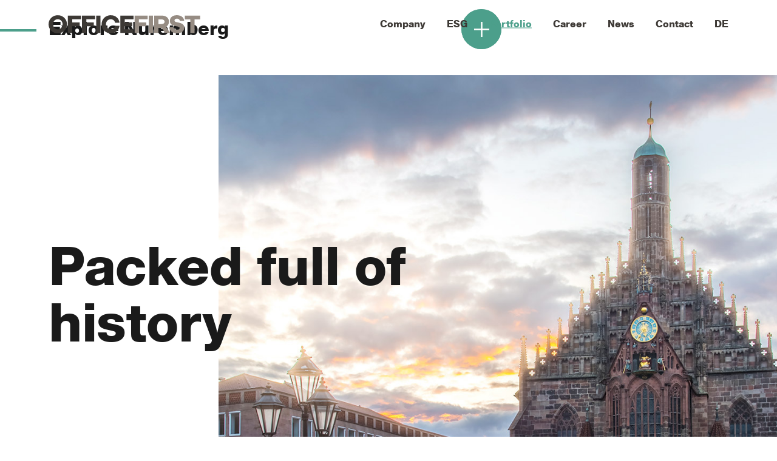

--- FILE ---
content_type: text/html; charset=UTF-8
request_url: https://www.officefirst.com/en/city/nuremberg/
body_size: 2067
content:
<!doctype html>
<html lang="en-US">

<head>
  <meta charset="UTF-8">
  <title>Nuremberg &#8211; OFFICEFIRST</title>
<meta name='robots' content='max-image-preview:large' />
<link rel="alternate" href="https://www.officefirst.com/stadt/nuernberg/" hreflang="de" />
<link rel="alternate" href="https://www.officefirst.com/en/city/nuremberg/" hreflang="en" />
<style id='classic-theme-styles-inline-css' type='text/css'>
/*! This file is auto-generated */
.wp-block-button__link{color:#fff;background-color:#32373c;border-radius:9999px;box-shadow:none;text-decoration:none;padding:calc(.667em + 2px) calc(1.333em + 2px);font-size:1.125em}.wp-block-file__button{background:#32373c;color:#fff;text-decoration:none}
</style>
<link rel="stylesheet" href="https://www.officefirst.com/wp-content/themes/office-first/assets/css/app.min.css?ver=1745846533">  <meta name="viewport" content="width=device-width, initial-scale=1">
  <link rel="apple-touch-icon" sizes="180x180" href="/apple-touch-icon.png">
  <link rel="icon" type="image/png" sizes="32x32" href="/favicon-32x32.png">
  <link rel="icon" type="image/png" sizes="16x16" href="/favicon-16x16.png">
  <link rel="manifest" href="/site.webmanifest">
  <link rel="mask-icon" href="/safari-pinned-tab.svg" color="#666666">
  <meta name="msapplication-TileColor" content="#ffffff">
  <meta name="theme-color" content="#ffffff">
  <script defer data-domain="officefirst.com" src="https://ping.officefirst.com/app.min.js"></script>
</head>

<body class="archive tax-taxonomy_portfolio term-nuremberg term-51 navigation--dark">

<header class="header">
    <a class="logo" href="https://www.officefirst.com/en/" title="OFFICEFIRST" rel="home">OFFICEFIRST</a>
  
<nav class="nav-main">
<ul class="nav-main__list"><li class="menu-item menu-company"><a href="https://www.officefirst.com/en/company/">Company</a></li>
<li class="menu-item menu-esg"><a href="https://www.officefirst.com/en/esg/">ESG</a></li>
<li class="active menu-item menu-portfolio"><a href="https://www.officefirst.com/en/portfolio/">Portfolio</a></li>
<li class="menu-item menu-career"><a href="https://www.officefirst.com/en/career/">Career</a></li>
<li class="menu-item menu-news"><a href="https://www.officefirst.com/en/news/">News</a></li>
<li class="menu-item menu-contact"><a href="https://www.officefirst.com/en/contact/">Contact</a></li>
<li class="lang-item lang-item-15 lang-item-de lang-item-first menu-item menu-de"><a href="https://www.officefirst.com/stadt/nuernberg/" hreflang="de-DE" lang="de-DE">DE</a></li>
</ul></nav>
<div class="toggle"><em aria-hidden="true"></em></div>
</header>

<main class="content">




<div class="wp-block-columns are-vertically-aligned-top">
  <div class="wp-block-column is-vertically-aligned-top">
    <h3 class="is-style-line">Explore Nuremberg</h3>
  </div>
  <div class="wp-block-column is-vertically-aligned-top">
    <div class="pager-cities-wrap">



<nav class="pager-cities">

  <div class="pager-cities__button"></div>




 <ul class="pager-cities__list"><li class="pager-cities__list__item"><a data-swup-transition="pager-cities" href="https://www.officefirst.com/en/city/hamburg/" class="pager-cities__list__item__link">Hamburg</a></li><li class="pager-cities__list__item"><a data-swup-transition="pager-cities" href="https://www.officefirst.com/en/city/hannover/" class="pager-cities__list__item__link">Hannover</a></li><li class="pager-cities__list__item"><a data-swup-transition="pager-cities" href="https://www.officefirst.com/en/city/berlin/" class="pager-cities__list__item__link">Berlin</a></li><li class="pager-cities__list__item"><a data-swup-transition="pager-cities" href="https://www.officefirst.com/en/city/dusseldorf/" class="pager-cities__list__item__link">Dusseldorf</a></li><li class="pager-cities__list__item"><a data-swup-transition="pager-cities" href="https://www.officefirst.com/en/city/cologne/" class="pager-cities__list__item__link">Cologne</a></li><li class="pager-cities__list__item"><a data-swup-transition="pager-cities" href="https://www.officefirst.com/en/city/frankfurt/" class="pager-cities__list__item__link">Frankfurt</a></li><li class="pager-cities__list__item"><a data-swup-transition="pager-cities" href="https://www.officefirst.com/en/city/stuttgart/" class="pager-cities__list__item__link">Stuttgart</a></li><li class="pager-cities__list__item"><a data-swup-transition="pager-cities" href="https://www.officefirst.com/en/city/nuremberg/" class="pager-cities__list__item__link pager-cities__list__item__link--active">Nuremberg</a></li><li class="pager-cities__list__item"><a data-swup-transition="pager-cities" href="https://www.officefirst.com/en/city/munich/" class="pager-cities__list__item__link">Munich</a></li><li class="pager-cities__list__item"><a data-swup-transition="pager-cities" href="https://www.officefirst.com/en/city/international/" class="pager-cities__list__item__link">International</a></li></ul>




 </nav>





</div>
  </div>
</div>

<div class="block-container block-container--full block-container--background block-container--padding-large block-container--first-parallax has-white-background-color has-background">
  <div data-bg="https://www.officefirst.com/wp-content/uploads/2022/08/Explore_Nurmberg.jpg" style="background-image: url(https://www.officefirst.com/wp-content/uploads/2022/08/Explore_Nurmberg-500x281.jpg)" class="lazyload block-container__background block-container__background--first-parallax block-container__background__image block-container__background--left25"></div>
  <div class="container">
    <div class="wp-block-columns is-style-padding-medium">
      <div class="wp-block-column" style="flex-basis:70%">
        <h2 class="is-style-reveal has-gigantic-font-size">Packed full of history</h2>
      </div>
    </div>
  </div>
</div>



<div class="portfolio-teaser">


<a href="https://www.officefirst.com/en/portfolio/karl-martell-strasse/" class="portfolio-teaser__element">

  <span  data-bg="https://www.officefirst.com/wp-content/uploads/2022/08/Karl_Martell_Teaser-800x450.jpg" class="lazyload portfolio-teaser__element__background" style="background-image: url(https://www.officefirst.com/wp-content/uploads/2022/08/Karl_Martell_Teaser-500x281.jpg);"></span>


  <h3 class="portfolio-teaser__element__title">Karl-Martell-Strasse</h3>


</a>











<a href="https://www.officefirst.com/en/portfolio/innovum/" class="portfolio-teaser__element">

  <span  data-bg="https://www.officefirst.com/wp-content/uploads/2022/08/Innovum_Teaser-800x533.jpg" class="lazyload portfolio-teaser__element__background" style="background-image: url(https://www.officefirst.com/wp-content/uploads/2022/08/Innovum_Teaser-500x333.jpg);"></span>


  <h3 class="portfolio-teaser__element__title">INNOVUM</h3>


</a>






  </div>


</main>

<footer class="footer">
  <div class="footer__content container">
    <div class="wp-block-columns">
      <div class="wp-block-column wp-block-column--social" style="flex-basis: 30%;">
        <a class="logo--footer" href="https://www.officefirst.com/en/" title="OFFICEFIRST" rel="home">OFFICEFIRST</a>

        <a href="https://www.linkedin.com/company/officefirst-real-estate-gmbh/" class="wp-block-column__linkedin" target="_blank">Linkedin: OFFICEFIRST Real Estate GmbH</a>
        <a href="https://www.xing.com/pages/officefirstrealestategmbh" class="wp-block-column__xing" target="_blank">Xing: OFFICEFIRST Real Estate GmbH</a>
      </div>
      <div class="wp-block-column" style="flex-basis: 25%;">
        
<nav class="nav-footer">
<ul class="nav-footer__list"><li class="menu-item menu-company"><a href="https://www.officefirst.com/en/company/">Company</a></li>
<li class="menu-item menu-esg"><a href="https://www.officefirst.com/en/esg/">ESG</a></li>
<li class="active menu-item menu-portfolio"><a href="https://www.officefirst.com/en/portfolio/">Portfolio</a></li>
<li class="menu-item menu-career"><a href="https://www.officefirst.com/en/career/">Career</a></li>
<li class="menu-item menu-news"><a href="https://www.officefirst.com/en/news/">News</a></li>
<li class="menu-item menu-contact"><a href="https://www.officefirst.com/en/contact/">Contact</a></li>
<li class="lang-item lang-item-15 lang-item-de lang-item-first menu-item menu-de"><a href="https://www.officefirst.com/stadt/nuernberg/" hreflang="de-DE" lang="de-DE">DE</a></li>
</ul></nav>
      </div>
      <div class="wp-block-column wp-block-column--address">



                  <p>OFFICEFIRST Real Estate GmbH<br />
MesseTurm<br />
60308 Frankfurt am Main<br />
+49 69 606050 0<br />
<a>info@officefirst.com</a></p>
<p>©2025 OFRE</p>
<p><a href="/en/contact/privacy/">Privacy Policy</a> / <a href="/en/contact/disclaimer/">Imprint</a> / <a href="https://officefirst.hinweisgeberportal.de/frontpage" target="_blank" rel="noopener">Whistleblower</a></p>
              </div>
    </div>
  </div>
</footer>
<script src="https://www.officefirst.com/wp-includes/js/jquery/jquery.min.js?ver=3.7.1"></script><script src="https://www.officefirst.com/wp-includes/js/jquery/jquery-migrate.min.js?ver=3.4.1"></script><script src="https://www.officefirst.com/wp-content/themes/office-first/assets/js/app.min.js?ver=1745846538"></script></body>
</html>





--- FILE ---
content_type: text/html; charset=UTF-8
request_url: https://www.officefirst.com/en/city/nuremberg/
body_size: 2066
content:
<!doctype html>
<html lang="en-US">

<head>
  <meta charset="UTF-8">
  <title>Nuremberg &#8211; OFFICEFIRST</title>
<meta name='robots' content='max-image-preview:large' />
<link rel="alternate" href="https://www.officefirst.com/stadt/nuernberg/" hreflang="de" />
<link rel="alternate" href="https://www.officefirst.com/en/city/nuremberg/" hreflang="en" />
<style id='classic-theme-styles-inline-css' type='text/css'>
/*! This file is auto-generated */
.wp-block-button__link{color:#fff;background-color:#32373c;border-radius:9999px;box-shadow:none;text-decoration:none;padding:calc(.667em + 2px) calc(1.333em + 2px);font-size:1.125em}.wp-block-file__button{background:#32373c;color:#fff;text-decoration:none}
</style>
<link rel="stylesheet" href="https://www.officefirst.com/wp-content/themes/office-first/assets/css/app.min.css?ver=1745846533">  <meta name="viewport" content="width=device-width, initial-scale=1">
  <link rel="apple-touch-icon" sizes="180x180" href="/apple-touch-icon.png">
  <link rel="icon" type="image/png" sizes="32x32" href="/favicon-32x32.png">
  <link rel="icon" type="image/png" sizes="16x16" href="/favicon-16x16.png">
  <link rel="manifest" href="/site.webmanifest">
  <link rel="mask-icon" href="/safari-pinned-tab.svg" color="#666666">
  <meta name="msapplication-TileColor" content="#ffffff">
  <meta name="theme-color" content="#ffffff">
  <script defer data-domain="officefirst.com" src="https://ping.officefirst.com/app.min.js"></script>
</head>

<body class="archive tax-taxonomy_portfolio term-nuremberg term-51 navigation--dark">

<header class="header">
    <a class="logo" href="https://www.officefirst.com/en/" title="OFFICEFIRST" rel="home">OFFICEFIRST</a>
  
<nav class="nav-main">
<ul class="nav-main__list"><li class="menu-item menu-company"><a href="https://www.officefirst.com/en/company/">Company</a></li>
<li class="menu-item menu-esg"><a href="https://www.officefirst.com/en/esg/">ESG</a></li>
<li class="active menu-item menu-portfolio"><a href="https://www.officefirst.com/en/portfolio/">Portfolio</a></li>
<li class="menu-item menu-career"><a href="https://www.officefirst.com/en/career/">Career</a></li>
<li class="menu-item menu-news"><a href="https://www.officefirst.com/en/news/">News</a></li>
<li class="menu-item menu-contact"><a href="https://www.officefirst.com/en/contact/">Contact</a></li>
<li class="lang-item lang-item-15 lang-item-de lang-item-first menu-item menu-de"><a href="https://www.officefirst.com/stadt/nuernberg/" hreflang="de-DE" lang="de-DE">DE</a></li>
</ul></nav>
<div class="toggle"><em aria-hidden="true"></em></div>
</header>

<main class="content">




<div class="wp-block-columns are-vertically-aligned-top">
  <div class="wp-block-column is-vertically-aligned-top">
    <h3 class="is-style-line">Explore Nuremberg</h3>
  </div>
  <div class="wp-block-column is-vertically-aligned-top">
    <div class="pager-cities-wrap">



<nav class="pager-cities">

  <div class="pager-cities__button"></div>




 <ul class="pager-cities__list"><li class="pager-cities__list__item"><a data-swup-transition="pager-cities" href="https://www.officefirst.com/en/city/hamburg/" class="pager-cities__list__item__link">Hamburg</a></li><li class="pager-cities__list__item"><a data-swup-transition="pager-cities" href="https://www.officefirst.com/en/city/hannover/" class="pager-cities__list__item__link">Hannover</a></li><li class="pager-cities__list__item"><a data-swup-transition="pager-cities" href="https://www.officefirst.com/en/city/berlin/" class="pager-cities__list__item__link">Berlin</a></li><li class="pager-cities__list__item"><a data-swup-transition="pager-cities" href="https://www.officefirst.com/en/city/dusseldorf/" class="pager-cities__list__item__link">Dusseldorf</a></li><li class="pager-cities__list__item"><a data-swup-transition="pager-cities" href="https://www.officefirst.com/en/city/cologne/" class="pager-cities__list__item__link">Cologne</a></li><li class="pager-cities__list__item"><a data-swup-transition="pager-cities" href="https://www.officefirst.com/en/city/frankfurt/" class="pager-cities__list__item__link">Frankfurt</a></li><li class="pager-cities__list__item"><a data-swup-transition="pager-cities" href="https://www.officefirst.com/en/city/stuttgart/" class="pager-cities__list__item__link">Stuttgart</a></li><li class="pager-cities__list__item"><a data-swup-transition="pager-cities" href="https://www.officefirst.com/en/city/nuremberg/" class="pager-cities__list__item__link pager-cities__list__item__link--active">Nuremberg</a></li><li class="pager-cities__list__item"><a data-swup-transition="pager-cities" href="https://www.officefirst.com/en/city/munich/" class="pager-cities__list__item__link">Munich</a></li><li class="pager-cities__list__item"><a data-swup-transition="pager-cities" href="https://www.officefirst.com/en/city/international/" class="pager-cities__list__item__link">International</a></li></ul>




 </nav>





</div>
  </div>
</div>

<div class="block-container block-container--full block-container--background block-container--padding-large block-container--first-parallax has-white-background-color has-background">
  <div data-bg="https://www.officefirst.com/wp-content/uploads/2022/08/Explore_Nurmberg.jpg" style="background-image: url(https://www.officefirst.com/wp-content/uploads/2022/08/Explore_Nurmberg-500x281.jpg)" class="lazyload block-container__background block-container__background--first-parallax block-container__background__image block-container__background--left25"></div>
  <div class="container">
    <div class="wp-block-columns is-style-padding-medium">
      <div class="wp-block-column" style="flex-basis:70%">
        <h2 class="is-style-reveal has-gigantic-font-size">Packed full of history</h2>
      </div>
    </div>
  </div>
</div>



<div class="portfolio-teaser">


<a href="https://www.officefirst.com/en/portfolio/karl-martell-strasse/" class="portfolio-teaser__element">

  <span  data-bg="https://www.officefirst.com/wp-content/uploads/2022/08/Karl_Martell_Teaser-800x450.jpg" class="lazyload portfolio-teaser__element__background" style="background-image: url(https://www.officefirst.com/wp-content/uploads/2022/08/Karl_Martell_Teaser-500x281.jpg);"></span>


  <h3 class="portfolio-teaser__element__title">Karl-Martell-Strasse</h3>


</a>











<a href="https://www.officefirst.com/en/portfolio/innovum/" class="portfolio-teaser__element">

  <span  data-bg="https://www.officefirst.com/wp-content/uploads/2022/08/Innovum_Teaser-800x533.jpg" class="lazyload portfolio-teaser__element__background" style="background-image: url(https://www.officefirst.com/wp-content/uploads/2022/08/Innovum_Teaser-500x333.jpg);"></span>


  <h3 class="portfolio-teaser__element__title">INNOVUM</h3>


</a>






  </div>


</main>

<footer class="footer">
  <div class="footer__content container">
    <div class="wp-block-columns">
      <div class="wp-block-column wp-block-column--social" style="flex-basis: 30%;">
        <a class="logo--footer" href="https://www.officefirst.com/en/" title="OFFICEFIRST" rel="home">OFFICEFIRST</a>

        <a href="https://www.linkedin.com/company/officefirst-real-estate-gmbh/" class="wp-block-column__linkedin" target="_blank">Linkedin: OFFICEFIRST Real Estate GmbH</a>
        <a href="https://www.xing.com/pages/officefirstrealestategmbh" class="wp-block-column__xing" target="_blank">Xing: OFFICEFIRST Real Estate GmbH</a>
      </div>
      <div class="wp-block-column" style="flex-basis: 25%;">
        
<nav class="nav-footer">
<ul class="nav-footer__list"><li class="menu-item menu-company"><a href="https://www.officefirst.com/en/company/">Company</a></li>
<li class="menu-item menu-esg"><a href="https://www.officefirst.com/en/esg/">ESG</a></li>
<li class="active menu-item menu-portfolio"><a href="https://www.officefirst.com/en/portfolio/">Portfolio</a></li>
<li class="menu-item menu-career"><a href="https://www.officefirst.com/en/career/">Career</a></li>
<li class="menu-item menu-news"><a href="https://www.officefirst.com/en/news/">News</a></li>
<li class="menu-item menu-contact"><a href="https://www.officefirst.com/en/contact/">Contact</a></li>
<li class="lang-item lang-item-15 lang-item-de lang-item-first menu-item menu-de"><a href="https://www.officefirst.com/stadt/nuernberg/" hreflang="de-DE" lang="de-DE">DE</a></li>
</ul></nav>
      </div>
      <div class="wp-block-column wp-block-column--address">



                  <p>OFFICEFIRST Real Estate GmbH<br />
MesseTurm<br />
60308 Frankfurt am Main<br />
+49 69 606050 0<br />
<a>info@officefirst.com</a></p>
<p>©2025 OFRE</p>
<p><a href="/en/contact/privacy/">Privacy Policy</a> / <a href="/en/contact/disclaimer/">Imprint</a> / <a href="https://officefirst.hinweisgeberportal.de/frontpage" target="_blank" rel="noopener">Whistleblower</a></p>
              </div>
    </div>
  </div>
</footer>
<script src="https://www.officefirst.com/wp-includes/js/jquery/jquery.min.js?ver=3.7.1"></script><script src="https://www.officefirst.com/wp-includes/js/jquery/jquery-migrate.min.js?ver=3.4.1"></script><script src="https://www.officefirst.com/wp-content/themes/office-first/assets/js/app.min.js?ver=1745846538"></script></body>
</html>





--- FILE ---
content_type: text/css
request_url: https://www.officefirst.com/wp-content/themes/office-first/assets/css/app.min.css?ver=1745846533
body_size: 12653
content:
html{-webkit-box-sizing:border-box;box-sizing:border-box}*,*::after,*::before{-webkit-box-sizing:inherit;box-sizing:inherit}
.has-black-color{color:#1a1a1a !important}.has-white-color{color:#fff !important}
.has-grey-color{color:#968c83 !important}.has-dark-grey-color{color:#3d3935 !important}
.has-light-grey-color{color:#b6afa8 !important}.has-red-color{color:#9e2f4a !important}
.has-dark-red-color{color:#7e263b !important}.has-light-red-color{color:#e2c3bd !important}
.has-green-color{color:#1b5e5c !important}.has-dark-green-color{color:#303b2c !important}
.has-light-green-color{color:#4c9f8b !important}.has-blue-color{color:#00467e !important}
.has-dark-blue-color{color:#051b46 !important}.has-light-blue-color{color:#2b60bf !important}
.has-yellow-color{color:#f9f100 !important}.has-dark-yellow-color{color:#c7c100 !important}
.has-light-yellow-color{color:#fbf766 !important}.has-orange-color{color:#fa6400 !important}
.has-dark-orange-color{color:#c85000 !important}.has-light-orange-color{color:#fca266 !important}
.has-black-background-color{background-color:#1a1a1a}.has-white-background-color{background-color:#fff}
.has-grey-background-color{background-color:#968c83}.has-dark-grey-background-color{background-color:#3d3935}
.has-light-grey-background-color{background-color:#b6afa8}.has-red-background-color{background-color:#9e2f4a}
.has-dark-red-background-color{background-color:#7e263b}.has-light-red-background-color{background-color:#e2c3bd}
.has-green-background-color{background-color:#1b5e5c}.has-dark-green-background-color{background-color:#303b2c}
.has-light-green-background-color{background-color:#4c9f8b}.has-blue-background-color{background-color:#00467e}
.has-dark-blue-background-color{background-color:#051b46}.has-light-blue-background-color{background-color:#2b60bf}
.has-yellow-background-color{background-color:#f9f100}.has-dark-yellow-background-color{background-color:#c7c100}
.has-light-yellow-background-color{background-color:#fbf766}.has-orange-background-color{background-color:#fa6400}
.has-dark-orange-background-color{background-color:#c85000}.has-light-orange-background-color{background-color:#fca266}
@font-face{font-family:"regular";src:url("../ttf/regular.woff") format("woff"),url("../ttf/regular.woff2") format("woff2");font-weight:normal;font-style:normal}
@font-face{font-family:"medium";src:url("../ttf/medium.woff") format("woff"),url("../ttf/medium.woff2") format("woff2");font-weight:normal;font-style:normal}
@font-face{font-family:"heavy";src:url("../ttf/heavy.woff") format("woff"),url("../ttf/heavy.woff2") format("woff2");font-weight:normal;font-style:normal}
html{-webkit-font-smoothing:antialiased;-moz-osx-font-smoothing:grayscale;font-size:100%;-webkit-text-size-adjust:100%}
html,body,div,span,applet,object,iframe,h1,h2,h3,h4,h5,h6,p,.block-story__content__1,.block-story__content__2,main ol:not(.flickity-page-dots),blockquote,pre,a,abbr,acronym,address,big,cite,code,del,dfn,em,img,ins,kbd,q,s,samp,small,strike,strong,sub,sup,tt,var,b,u,i,center,dl,dt,dd,ol,ul,li,fieldset,form,label,legend,table,caption,tbody,tfoot,thead,tr,th,td,main,article,aside,canvas,details,embed,figure,figcaption,footer,header,hgroup,menu,nav,output,ruby,section,summary,time,mark,audio,video{margin:0;padding:0;border:0;font-size:100%;font:inherit;vertical-align:baseline}
main,article,aside,details,figcaption,figure,footer,header,hgroup,menu,nav,section{display:block}
body{background-color:#fff;font-family:"medium";font-weight:normal;line-height:1;position:relative}
.page--white{background-color:#fff}.page--black{background-color:#1a1a1a}.page--dark-red{background-color:#7e263b}
.page--light-grey{background-color:#b6afa8}ol,ul{list-style:none}b,strong{font-weight:bolder}
small{font-size:80%}sub,sup{font-size:75%;line-height:0;position:relative;vertical-align:baseline}
sub{bottom:-0.25em}sup{top:-0.5em}img{border-style:none}table{border-collapse:collapse;border-spacing:0}
.has-gigantic-font-size{font-size:3.5625rem}@media screen and (min-width:768px){.has-gigantic-font-size{font-size:9.765625vw}
}@media screen and (min-width:1024px){.has-gigantic-font-size{font-size:7.32421875vw}
}h1,.has-huge-font-size{font-size:2.3125rem}@media screen and (min-width:768px){h1,.has-huge-font-size{font-size:6.5104166667vw}
}@media screen and (min-width:1024px){h1,.has-huge-font-size{font-size:5.859375vw}
}@media screen and (min-width:1450px){h1,.has-huge-font-size{font-size:4.4827586207vw}
}@media screen and (min-width:1920px){h1,.has-huge-font-size{font-size:4.1666666667vw}
}.block-story__content__1,.block-story__content__2,.block-locations__link,.block-jobs__link,.block-links__link,h2,.has-large-font-size{font-size:1.75rem}
@media screen and (min-width:1024px){.block-story__content__1,.block-story__content__2,.block-locations__link,.block-jobs__link,.block-links__link,h2,.has-large-font-size{font-size:2.9296875vw}
}@media screen and (min-width:1450px){.block-story__content__1,.block-story__content__2,.block-locations__link,.block-jobs__link,.block-links__link,h2,.has-large-font-size{font-size:2.2068965517vw}
}@media screen and (min-width:1920px){.block-story__content__1,.block-story__content__2,.block-locations__link,.block-jobs__link,.block-links__link,h2,.has-large-font-size{font-size:1.6666666667vw}
}h3,.has-bigger-font-size{font-size:1.625rem}@media screen and (min-width:1024px){h3,.has-bigger-font-size{font-size:2.5390625vw}
}.block-portfolio-hero__slider__element__overlay__title,.block-locations-slider__flickity__element__overlay__title,.block-news__link,h4,.has-big-font-size{font-size:1.5625rem}
@media screen and (min-width:1024px){.block-portfolio-hero__slider__element__overlay__title,.block-locations-slider__flickity__element__overlay__title,.block-news__link,h4,.has-big-font-size{font-size:2.44140625vw}
}.wp-block-table table th,.block-portfolio-hero__slider__element__overlay__city,.block-management__element__email,.nav-footer__list>li>a,.nav-sub__list,footer ul li:not(.block-news__item):not(.footer__content li):not(.pager-cities__list__item),main ul li:not(.block-news__item):not(.footer__content li):not(.pager-cities__list__item),h5,p,.block-story__content__1,.block-story__content__2,main ol:not(.flickity-page-dots),.has-normal-font-size{font-size:1.375rem}
@media screen and (min-width:1024px){.wp-block-table table th,.block-portfolio-hero__slider__element__overlay__city,.block-management__element__email,.nav-footer__list>li>a,.nav-sub__list,footer ul li:not(.block-news__item):not(.footer__content li):not(.pager-cities__list__item),main ul li:not(.block-news__item):not(.footer__content li):not(.pager-cities__list__item),h5,p,.block-story__content__1,.block-story__content__2,main ol:not(.flickity-page-dots),.has-normal-font-size{font-size:2.1484375vw}
}@media screen and (min-width:1450px){.wp-block-table table th,.block-portfolio-hero__slider__element__overlay__city,.block-management__element__email,.nav-footer__list>li>a,.nav-sub__list,footer ul li:not(.block-news__item):not(.footer__content li):not(.pager-cities__list__item),main ul li:not(.block-news__item):not(.footer__content li):not(.pager-cities__list__item),h5,p,.block-story__content__1,.block-story__content__2,main ol:not(.flickity-page-dots),.has-normal-font-size{font-size:1.6551724138vw}
}.wp-block-table table td,.nav-meta__list>li>a,.nav-sub__list>li>ul>li>ul,label,.wpcf7-select,.wpcf7-list-item-label,select[type=select],[type=color],[type=date],[type=datetime],[type=datetime-local],[type=email],[type=month],[type=number],[type=password],[type=search],[type=tel],[type=text],[type=time],[type=url],[type=week],input:not([type]),textarea,select,option,h6,.wpcf7 p,.wpcf7 .block-story__content__1,.wpcf7 .block-story__content__2,.wpcf7 main ol:not(.flickity-page-dots),main .wpcf7 ol:not(.flickity-page-dots),footer p,footer .block-story__content__1,footer .block-story__content__2,footer main ol:not(.flickity-page-dots),main footer ol:not(.flickity-page-dots),.has-small-font-size{font-size:1.1875rem}
@media screen and (min-width:1024px){.wp-block-table table td,.nav-meta__list>li>a,.nav-sub__list>li>ul>li>ul,label,.wpcf7-select,.wpcf7-list-item-label,select[type=select],[type=color],[type=date],[type=datetime],[type=datetime-local],[type=email],[type=month],[type=number],[type=password],[type=search],[type=tel],[type=text],[type=time],[type=url],[type=week],input:not([type]),textarea,select,option,h6,.wpcf7 p,.wpcf7 .block-story__content__1,.wpcf7 .block-story__content__2,.wpcf7 main ol:not(.flickity-page-dots),main .wpcf7 ol:not(.flickity-page-dots),footer p,footer .block-story__content__1,footer .block-story__content__2,footer main ol:not(.flickity-page-dots),main footer ol:not(.flickity-page-dots),.has-small-font-size{font-size:1.85546875vw}
}@media screen and (min-width:1450px){.wp-block-table table td,.nav-meta__list>li>a,.nav-sub__list>li>ul>li>ul,label,.wpcf7-select,.wpcf7-list-item-label,select[type=select],[type=color],[type=date],[type=datetime],[type=datetime-local],[type=email],[type=month],[type=number],[type=password],[type=search],[type=tel],[type=text],[type=time],[type=url],[type=week],input:not([type]),textarea,select,option,h6,.wpcf7 p,.wpcf7 .block-story__content__1,.wpcf7 .block-story__content__2,.wpcf7 main ol:not(.flickity-page-dots),main .wpcf7 ol:not(.flickity-page-dots),footer p,footer .block-story__content__1,footer .block-story__content__2,footer main ol:not(.flickity-page-dots),main footer ol:not(.flickity-page-dots),.has-small-font-size{font-size:1.3103448276vw}
}@media screen and (min-width:1920px){.wp-block-table table td,.nav-meta__list>li>a,.nav-sub__list>li>ul>li>ul,label,.wpcf7-select,.wpcf7-list-item-label,select[type=select],[type=color],[type=date],[type=datetime],[type=datetime-local],[type=email],[type=month],[type=number],[type=password],[type=search],[type=tel],[type=text],[type=time],[type=url],[type=week],input:not([type]),textarea,select,option,h6,.wpcf7 p,.wpcf7 .block-story__content__1,.wpcf7 .block-story__content__2,.wpcf7 main ol:not(.flickity-page-dots),main .wpcf7 ol:not(.flickity-page-dots),footer p,footer .block-story__content__1,footer .block-story__content__2,footer main ol:not(.flickity-page-dots),main footer ol:not(.flickity-page-dots),.has-small-font-size{font-size:.9895833333vw}
}.has-text-align-center{text-align:center}.has-text-align-left{text-align:left}.has-text-align-right{text-align:right}
.is-style-line{position:relative}@media screen and (max-width:767px){.is-style-line{margin-bottom:0}
}@media screen and (min-width:768px){.is-style-line__line{content:"";display:block;height:4px;left:-20px;position:absolute;top:50%;-webkit-transform:translate(-100%);transform:translate(-100%);width:60px;background-color:#4c9f8b}
.has-light-green-background-color .is-style-line__line,.has-grey-background-color .is-style-line__line{background-color:#fff}
}.is-style-slash{position:relative;padding-left:6px}@media screen and (max-width:767px){.is-style-slash{margin-left:30px}
}.is-style-slash__slash{content:"";display:block;height:4px;left:0;position:absolute;top:45%;-webkit-transform:translateX(-100%) rotate(-65deg);transform:translateX(-100%) rotate(-65deg);width:30px;background-color:#4c9f8b}
.has-light-green-background-color .is-style-slash__slash{background-color:#fff}footer ul,main ul,p,.block-story__content__1,.block-story__content__2,main ol:not(.flickity-page-dots){font-family:80px;color:#1a1a1a;line-height:1.2em}
p,.block-story__content__1,.block-story__content__2,main ol:not(.flickity-page-dots){margin-bottom:1em}
p b,.block-story__content__1 b,.block-story__content__2 b,main ol:not(.flickity-page-dots) b,p strong,.block-story__content__1 strong,.block-story__content__2 strong,main ol:not(.flickity-page-dots) strong{font-family:"heavy";font-weight:700;color:#1a1a1a}
footer p,footer .block-story__content__1,footer .block-story__content__2,footer main ol:not(.flickity-page-dots),main footer ol:not(.flickity-page-dots){color:white}
.wp-block-button__link,.wp-block-button__link:link,.wp-block-button__link:visited,.nav-footer__list>li>a,label,h1,h2,h3,h4,h5{text-rendering:optimizeLegibility;color:#1a1a1a}
h1{font-family:"heavy";line-height:1;margin-bottom:1.25rem}h1 b,h1 strong{font-weight:700}
h2{font-family:"heavy";line-height:1;margin-bottom:.9375rem}h2 b,h2 strong{font-weight:700}
h3{font-family:"heavy";line-height:1;margin-bottom:1.25rem;margin-top:.125rem}
h3 b,h3 strong{font-weight:700}h4{font-family:"medium";line-height:1.2;margin-bottom:.5em;color:#1a1a1a}
h4 b,h4 strong{font-weight:700}h5{font-family:"heavy";line-height:1.5em;margin-bottom:.1em;color:#1a1a1a}
h5 b,h5 strong{font-weight:700}h6{font-family:"medium";line-height:1.5em;margin-bottom:.9em;color:#1a1a1a}
h6 b,h6 strong{font-weight:700}footer ul,main ul{margin-bottom:1em;margin-left:1em}
footer ul li:not(.block-news__item):not(.footer__content li):not(.pager-cities__list__item),main ul li:not(.block-news__item):not(.footer__content li):not(.pager-cities__list__item){line-height:1.2em;list-style:disc;margin-bottom:.5em}
footer ul.more-margin li,main ul.more-margin li{margin-bottom:1em}main ol:not(.flickity-page-dots){counter-reset:my-awesome-counter}
main ol:not(.flickity-page-dots) li{counter-increment:my-awesome-counter}main ol:not(.flickity-page-dots) li::before{content:counter(my-awesome-counter) ". ";color:#9e2f4a}
figcaption{color:#3d3935;line-height:1.2em;text-align:center}a,a:link,a:visited{text-decoration:none;outline:0;font-weight:normal}
p a,.block-story__content__1 a,.block-story__content__2 a,main ol:not(.flickity-page-dots) a,article li a,h1 a,h2 a,h3 a,h4 a,h5 a{text-decoration:none;-webkit-transition:color .3s;transition:color .3s;color:#3d3935}
.has-dark-grey-background-color p a,.has-dark-grey-background-color .block-story__content__1 a,.has-dark-grey-background-color .block-story__content__2 a,.has-dark-grey-background-color main ol:not(.flickity-page-dots) a,main .has-dark-grey-background-color ol:not(.flickity-page-dots) a,.has-grey-background-color p a,.has-grey-background-color .block-story__content__1 a,.has-grey-background-color .block-story__content__2 a,.has-grey-background-color main ol:not(.flickity-page-dots) a,main .has-grey-background-color ol:not(.flickity-page-dots) a,.has-green-background-color p a,.has-green-background-color .block-story__content__1 a,.has-green-background-color .block-story__content__2 a,.has-green-background-color main ol:not(.flickity-page-dots) a,main .has-green-background-color ol:not(.flickity-page-dots) a,.has-light-green-background-color p a,.has-light-green-background-color .block-story__content__1 a,.has-light-green-background-color .block-story__content__2 a,.has-light-green-background-color main ol:not(.flickity-page-dots) a,main .has-light-green-background-color ol:not(.flickity-page-dots) a,.has-black-background-color p a,.has-black-background-color .block-story__content__1 a,.has-black-background-color .block-story__content__2 a,.has-black-background-color main ol:not(.flickity-page-dots) a,main .has-black-background-color ol:not(.flickity-page-dots) a,.has-dark-grey-background-color article li a,.has-grey-background-color article li a,.has-green-background-color article li a,.has-light-green-background-color article li a,.has-black-background-color article li a,.has-dark-grey-background-color h1 a,.has-grey-background-color h1 a,.has-green-background-color h1 a,.has-light-green-background-color h1 a,.has-black-background-color h1 a,.has-dark-grey-background-color h2 a,.has-grey-background-color h2 a,.has-green-background-color h2 a,.has-light-green-background-color h2 a,.has-black-background-color h2 a,.has-dark-grey-background-color h3 a,.has-grey-background-color h3 a,.has-green-background-color h3 a,.has-light-green-background-color h3 a,.has-black-background-color h3 a,.has-dark-grey-background-color h4 a,.has-grey-background-color h4 a,.has-green-background-color h4 a,.has-light-green-background-color h4 a,.has-black-background-color h4 a,.has-dark-grey-background-color h5 a,.has-grey-background-color h5 a,.has-green-background-color h5 a,.has-light-green-background-color h5 a,.has-black-background-color h5 a{color:#fff}
.has-white-background-color p a,.has-white-background-color .block-story__content__1 a,.has-white-background-color .block-story__content__2 a,.has-white-background-color main ol:not(.flickity-page-dots) a,main .has-white-background-color ol:not(.flickity-page-dots) a,.has-white-background-color article li a,.has-white-background-color h1 a,.has-white-background-color h2 a,.has-white-background-color h3 a,.has-white-background-color h4 a,.has-white-background-color h5 a{color:#3d3935}
p a:link,.block-story__content__1 a:link,.block-story__content__2 a:link,main ol:not(.flickity-page-dots) a:link,p a:visited,.block-story__content__1 a:visited,.block-story__content__2 a:visited,main ol:not(.flickity-page-dots) a:visited,article li a:link,article li a:visited,h1 a:link,h1 a:visited,h2 a:link,h2 a:visited,h3 a:link,h3 a:visited,h4 a:link,h4 a:visited,h5 a:link,h5 a:visited{text-decoration:underline}
footer p a,footer .block-story__content__1 a,footer .block-story__content__2 a,footer main ol:not(.flickity-page-dots) a,main footer ol:not(.flickity-page-dots) a,footer article li a,footer h1 a,footer h2 a,footer h3 a,footer h4 a,footer h5 a{color:#b6afa8}
footer p a:hover,footer .block-story__content__1 a:hover,footer .block-story__content__2 a:hover,footer main ol:not(.flickity-page-dots) a:hover,main footer ol:not(.flickity-page-dots) a:hover,footer p a:active,footer .block-story__content__1 a:active,footer .block-story__content__2 a:active,footer main ol:not(.flickity-page-dots) a:active,main footer ol:not(.flickity-page-dots) a:active,footer article li a:hover,footer article li a:active,footer h1 a:hover,footer h1 a:active,footer h2 a:hover,footer h2 a:active,footer h3 a:hover,footer h3 a:active,footer h4 a:hover,footer h4 a:active,footer h5 a:hover,footer h5 a:active{color:#4c9f8b}
.download{padding-left:25px;background-position:left center;background-repeat:no-repeat;background-image:url(../img/icon-pdf.svg)}
p a.button,.block-story__content__1 a.button,.block-story__content__2 a.button,main ol:not(.flickity-page-dots) a.button{-webkit-transition:background-color .3s,color .3s,border .3s;transition:background-color .3s,color .3s,border .3s;display:inline-block;margin:5px 20px 10px 0;padding:15px 30px;-webkit-box-shadow:none;box-shadow:none;cursor:pointer;font-size:1.125rem;text-align:center;text-decoration:none;overflow-wrap:break-word;line-height:1em;color:white;border:3px solid green;background-color:#00467e}
p a.button--light,.block-story__content__1 a.button--light,.block-story__content__2 a.button--light,main ol:not(.flickity-page-dots) a.button--light{border:1px solid #fff}
p a.button--light:active,.block-story__content__1 a.button--light:active,.block-story__content__2 a.button--light:active,main ol:not(.flickity-page-dots) a.button--light:active,p a.button--light:focus,.block-story__content__1 a.button--light:focus,.block-story__content__2 a.button--light:focus,main ol:not(.flickity-page-dots) a.button--light:focus,p a.button--light:hover,.block-story__content__1 a.button--light:hover,.block-story__content__2 a.button--light:hover,main ol:not(.flickity-page-dots) a.button--light:hover{border:1px solid #4c9f8b;color:#fff;background-color:#4c9f8b}
p a.pp-button,main ol:not(.flickity-page-dots) a.pp-button,.pp-button,.cf7-button{-webkit-transition:background-color .4s,color .4s,border .4s;transition:background-color .4s,color .4s,border .4s;display:inline-block;margin:0;padding:10px 18px;border:2px solid #00467e;-webkit-box-shadow:none;box-shadow:none;cursor:pointer;font-size:1.125rem;text-align:center;text-decoration:none;overflow-wrap:break-word;background-color:#00467e;line-height:1em;color:white}
p a.pp-button:active:not([disabled]),p a.pp-button:focus:not([disabled]),p a.pp-button:hover:not([disabled]),.pp-button:active:not([disabled]),.pp-button:focus:not([disabled]),.pp-button:hover:not([disabled]),.cf7-button:active:not([disabled]),.cf7-button:focus:not([disabled]),.cf7-button:hover:not([disabled]){border:2px solid #00467e;color:#1a1a1a;background-color:rgba(255,255,255,0.3)}
button,input,optgroup,select,textarea{font-family:inherit;font-size:100%;line-height:1;margin:0}
button,input{overflow:visible}button,select{text-transform:none}button,[type=button],[type=reset],[type=submit]{-webkit-appearance:button}
button::-moz-focus-inner,[type=button]::-moz-focus-inner,[type=reset]::-moz-focus-inner,[type=submit]::-moz-focus-inner{border-style:none;padding:0}
button:-moz-focusring,[type=button]:-moz-focusring,[type=reset]:-moz-focusring,[type=submit]:-moz-focusring{outline:1px dotted ButtonText}
legend{-webkit-box-sizing:border-box;box-sizing:border-box;color:inherit;display:table;max-width:100%;padding:0;white-space:normal}
progress{vertical-align:baseline}textarea{overflow:auto}[type=checkbox],[type=radio]{-webkit-box-sizing:border-box;box-sizing:border-box;padding:0}
[type=number]::-webkit-inner-spin-button,[type=number]::-webkit-outer-spin-button{height:auto}
[type=search]{-webkit-appearance:textfield;outline-offset:-2px}[type=search]::-webkit-search-decoration{-webkit-appearance:none}
::-webkit-file-upload-button{-webkit-appearance:button;font:inherit}select[type=select],[type=color],[type=date],[type=datetime],[type=datetime-local],[type=email],[type=month],[type=number],[type=password],[type=search],[type=tel],[type=text],[type=time],[type=url],[type=week],input:not([type]),textarea,select,option{font-family:"medium"}
[type=color],[type=date],[type=datetime],[type=datetime-local],[type=email],[type=month],[type=number],[type=password],[type=search],[type=tel],[type=text],[type=time],[type=url],[type=week],input:not([type]),textarea,select,option{border-radius:0;width:100%;border-top:3px solid transparent;border-right:3px solid transparent;border-bottom:3px solid #3d3935;border-left:3px solid #3d3935;background-color:transparent;padding:.1875rem .625rem .3125rem .5rem;margin-bottom:0;color:#3d3935}
[type=color]::-webkit-input-placeholder,[type=date]::-webkit-input-placeholder,[type=datetime]::-webkit-input-placeholder,[type=datetime-local]::-webkit-input-placeholder,[type=email]::-webkit-input-placeholder,[type=month]::-webkit-input-placeholder,[type=number]::-webkit-input-placeholder,[type=password]::-webkit-input-placeholder,[type=search]::-webkit-input-placeholder,[type=tel]::-webkit-input-placeholder,[type=text]::-webkit-input-placeholder,[type=time]::-webkit-input-placeholder,[type=url]::-webkit-input-placeholder,[type=week]::-webkit-input-placeholder,input:not([type])::-webkit-input-placeholder,textarea::-webkit-input-placeholder,select::-webkit-input-placeholder,option::-webkit-input-placeholder{color:#787069}
[type=color]::-moz-placeholder,[type=date]::-moz-placeholder,[type=datetime]::-moz-placeholder,[type=datetime-local]::-moz-placeholder,[type=email]::-moz-placeholder,[type=month]::-moz-placeholder,[type=number]::-moz-placeholder,[type=password]::-moz-placeholder,[type=search]::-moz-placeholder,[type=tel]::-moz-placeholder,[type=text]::-moz-placeholder,[type=time]::-moz-placeholder,[type=url]::-moz-placeholder,[type=week]::-moz-placeholder,input:not([type])::-moz-placeholder,textarea::-moz-placeholder,select::-moz-placeholder,option::-moz-placeholder{color:#787069}
[type=color]:-ms-input-placeholder,[type=date]:-ms-input-placeholder,[type=datetime]:-ms-input-placeholder,[type=datetime-local]:-ms-input-placeholder,[type=email]:-ms-input-placeholder,[type=month]:-ms-input-placeholder,[type=number]:-ms-input-placeholder,[type=password]:-ms-input-placeholder,[type=search]:-ms-input-placeholder,[type=tel]:-ms-input-placeholder,[type=text]:-ms-input-placeholder,[type=time]:-ms-input-placeholder,[type=url]:-ms-input-placeholder,[type=week]:-ms-input-placeholder,input:not([type]):-ms-input-placeholder,textarea:-ms-input-placeholder,select:-ms-input-placeholder,option:-ms-input-placeholder{color:#787069}
[type=color]::-ms-input-placeholder,[type=date]::-ms-input-placeholder,[type=datetime]::-ms-input-placeholder,[type=datetime-local]::-ms-input-placeholder,[type=email]::-ms-input-placeholder,[type=month]::-ms-input-placeholder,[type=number]::-ms-input-placeholder,[type=password]::-ms-input-placeholder,[type=search]::-ms-input-placeholder,[type=tel]::-ms-input-placeholder,[type=text]::-ms-input-placeholder,[type=time]::-ms-input-placeholder,[type=url]::-ms-input-placeholder,[type=week]::-ms-input-placeholder,input:not([type])::-ms-input-placeholder,textarea::-ms-input-placeholder,select::-ms-input-placeholder,option::-ms-input-placeholder{color:#787069}
[type=color]::placeholder,[type=date]::placeholder,[type=datetime]::placeholder,[type=datetime-local]::placeholder,[type=email]::placeholder,[type=month]::placeholder,[type=number]::placeholder,[type=password]::placeholder,[type=search]::placeholder,[type=tel]::placeholder,[type=text]::placeholder,[type=time]::placeholder,[type=url]::placeholder,[type=week]::placeholder,input:not([type])::placeholder,textarea::placeholder,select::placeholder,option::placeholder{color:#787069}
[type=color]:focus,[type=date]:focus,[type=datetime]:focus,[type=datetime-local]:focus,[type=email]:focus,[type=month]:focus,[type=number]:focus,[type=password]:focus,[type=search]:focus,[type=tel]:focus,[type=text]:focus,[type=time]:focus,[type=url]:focus,[type=week]:focus,input:not([type]):focus,textarea:focus,select:focus,option:focus{color:#1b5e5c;outline:0}
[type=color]:focus::-webkit-input-placeholder,[type=date]:focus::-webkit-input-placeholder,[type=datetime]:focus::-webkit-input-placeholder,[type=datetime-local]:focus::-webkit-input-placeholder,[type=email]:focus::-webkit-input-placeholder,[type=month]:focus::-webkit-input-placeholder,[type=number]:focus::-webkit-input-placeholder,[type=password]:focus::-webkit-input-placeholder,[type=search]:focus::-webkit-input-placeholder,[type=tel]:focus::-webkit-input-placeholder,[type=text]:focus::-webkit-input-placeholder,[type=time]:focus::-webkit-input-placeholder,[type=url]:focus::-webkit-input-placeholder,[type=week]:focus::-webkit-input-placeholder,input:not([type]):focus::-webkit-input-placeholder,textarea:focus::-webkit-input-placeholder,select:focus::-webkit-input-placeholder,option:focus::-webkit-input-placeholder{color:#1b5e5c;opacity:1}
[type=color]:focus::-moz-placeholder,[type=date]:focus::-moz-placeholder,[type=datetime]:focus::-moz-placeholder,[type=datetime-local]:focus::-moz-placeholder,[type=email]:focus::-moz-placeholder,[type=month]:focus::-moz-placeholder,[type=number]:focus::-moz-placeholder,[type=password]:focus::-moz-placeholder,[type=search]:focus::-moz-placeholder,[type=tel]:focus::-moz-placeholder,[type=text]:focus::-moz-placeholder,[type=time]:focus::-moz-placeholder,[type=url]:focus::-moz-placeholder,[type=week]:focus::-moz-placeholder,input:not([type]):focus::-moz-placeholder,textarea:focus::-moz-placeholder,select:focus::-moz-placeholder,option:focus::-moz-placeholder{color:#1b5e5c;opacity:1}
[type=color]:focus:-ms-input-placeholder,[type=date]:focus:-ms-input-placeholder,[type=datetime]:focus:-ms-input-placeholder,[type=datetime-local]:focus:-ms-input-placeholder,[type=email]:focus:-ms-input-placeholder,[type=month]:focus:-ms-input-placeholder,[type=number]:focus:-ms-input-placeholder,[type=password]:focus:-ms-input-placeholder,[type=search]:focus:-ms-input-placeholder,[type=tel]:focus:-ms-input-placeholder,[type=text]:focus:-ms-input-placeholder,[type=time]:focus:-ms-input-placeholder,[type=url]:focus:-ms-input-placeholder,[type=week]:focus:-ms-input-placeholder,input:not([type]):focus:-ms-input-placeholder,textarea:focus:-ms-input-placeholder,select:focus:-ms-input-placeholder,option:focus:-ms-input-placeholder{color:#1b5e5c;opacity:1}
[type=color]:focus::-ms-input-placeholder,[type=date]:focus::-ms-input-placeholder,[type=datetime]:focus::-ms-input-placeholder,[type=datetime-local]:focus::-ms-input-placeholder,[type=email]:focus::-ms-input-placeholder,[type=month]:focus::-ms-input-placeholder,[type=number]:focus::-ms-input-placeholder,[type=password]:focus::-ms-input-placeholder,[type=search]:focus::-ms-input-placeholder,[type=tel]:focus::-ms-input-placeholder,[type=text]:focus::-ms-input-placeholder,[type=time]:focus::-ms-input-placeholder,[type=url]:focus::-ms-input-placeholder,[type=week]:focus::-ms-input-placeholder,input:not([type]):focus::-ms-input-placeholder,textarea:focus::-ms-input-placeholder,select:focus::-ms-input-placeholder,option:focus::-ms-input-placeholder{color:#1b5e5c;opacity:1}
[type=color]:focus::placeholder,[type=date]:focus::placeholder,[type=datetime]:focus::placeholder,[type=datetime-local]:focus::placeholder,[type=email]:focus::placeholder,[type=month]:focus::placeholder,[type=number]:focus::placeholder,[type=password]:focus::placeholder,[type=search]:focus::placeholder,[type=tel]:focus::placeholder,[type=text]:focus::placeholder,[type=time]:focus::placeholder,[type=url]:focus::placeholder,[type=week]:focus::placeholder,input:not([type]):focus::placeholder,textarea:focus::placeholder,select:focus::placeholder,option:focus::placeholder{color:#1b5e5c;opacity:1}
[type=color]:hover,[type=color]:active,[type=date]:hover,[type=date]:active,[type=datetime]:hover,[type=datetime]:active,[type=datetime-local]:hover,[type=datetime-local]:active,[type=email]:hover,[type=email]:active,[type=month]:hover,[type=month]:active,[type=number]:hover,[type=number]:active,[type=password]:hover,[type=password]:active,[type=search]:hover,[type=search]:active,[type=tel]:hover,[type=tel]:active,[type=text]:hover,[type=text]:active,[type=time]:hover,[type=time]:active,[type=url]:hover,[type=url]:active,[type=week]:hover,[type=week]:active,input:not([type]):hover,input:not([type]):active,textarea:hover,textarea:active,select:hover,select:active,option:hover,option:active{color:#1b5e5c}
select[type=select]{-webkit-appearance:none;-moz-appearance:none;appearance:none;text-indent:.01px;text-overflow:"";cursor:pointer;*cursor:hand;background-color:transparent;padding:.1875rem .625rem .3125rem .5rem;background-position:right 10px center;background-repeat:no-repeat;background-image:url(../img/icon-arrow-down.svg)}
[type=checkbox],[type=radio]{margin-right:10px}.wpcf7-list-item-label{margin-left:20px;line-height:1em}
.wpcf7 button,.wpcf7 [type=button],.wpcf7 [type=reset],.wpcf7 [type=submit]{-webkit-transition:background-color .4s,color .4s,border .4s;transition:background-color .4s,color .4s,border .4s;display:inline-block;margin:0;padding:10px 20px 10px 20px;border:1px solid #4c9f8b;background-color:#4c9f8b;margin-right:3px;-webkit-box-shadow:none;box-shadow:none;cursor:pointer;font-size:1.125rem;font-family:"heavy";text-align:center;text-decoration:none;overflow-wrap:break-word;line-height:1em;color:white}
.wpcf7 button[disabled],.wpcf7 [type=button][disabled],.wpcf7 [type=reset][disabled],.wpcf7 [type=submit][disabled]{border:1px solid #3d3935;background-color:#3d3935;cursor:default}
.wpcf7 button:active:not([disabled]),.wpcf7 button:focus:not([disabled]),.wpcf7 button:hover:not([disabled]),.wpcf7 [type=button]:active:not([disabled]),.wpcf7 [type=button]:focus:not([disabled]),.wpcf7 [type=button]:hover:not([disabled]),.wpcf7 [type=reset]:active:not([disabled]),.wpcf7 [type=reset]:focus:not([disabled]),.wpcf7 [type=reset]:hover:not([disabled]),.wpcf7 [type=submit]:active:not([disabled]),.wpcf7 [type=submit]:focus:not([disabled]),.wpcf7 [type=submit]:hover:not([disabled]){border:2px solid #00467e;color:#1a1a1a;background-color:transparent}
.wpcf7-select{border:0;-webkit-appearance:none;-moz-appearance:none;appearance:none;margin-bottom:0;color:#00467e;width:100%;border-radius:0;font-family:"medium";border-top:3px solid transparent;border-right:3px solid transparent;border-bottom:3px solid #3d3935;border-left:3px solid #3d3935;background-color:transparent;padding:.5rem .625rem .5rem .5rem;margin-bottom:0;color:#3d3935}
.wpcf7-select::-ms-expand{display:none}input[type=number]::-webkit-inner-spin-button,input[type=number]::-webkit-outer-spin-button{-webkit-appearance:none;-moz-appearance:none;appearance:none;margin:0}
.wpcf7-response-output{color:#4c9f8b;font-size:1.125rem;font-family:"heavy";margin:1.25rem 0;padding:1.25rem}
.wpcf7-mail-sent-ok{border:3px solid #4c9f8b;color:#3d3935}.wpcf7-mail-sent-ng{border:3px solid #4c9f8b;color:#3d3935}
.wpcf7-spam-blocked{border:3px solid #4c9f8b;color:#3d3935}.wpcf7-validation-errors{border:3px solid #4c9f8b;color:#3d3935}
.screen-reader-response{position:absolute;overflow:hidden;clip:rect(1px,1px,1px,1px);height:1px;width:1px;margin:0;padding:0;border:0}
.wpcf7-form-control-wrap{position:relative}.wpcf7-not-valid-tip{font-size:1.125rem;font-family:"heavy";color:#4c9f8b;display:block;margin:.5rem 0 .625rem 0}
.wpcf7-list-item{display:inline-block}span.wpcf7-list-item-label::before,span.wpcf7-list-item-label::after{content:" "}
.wpcf7-display-none{display:none}.ajax-loader{visibility:hidden;display:inline-block;background-image:url("../img/ajax-loader.gif");width:16px;height:16px;border:0;padding:0;margin:0 0 0 4px;vertical-align:middle}
.ajax-loader.is-active{visibility:visible}.ajax-error{display:none}.placeheld{color:#888}
.wpcf7-recaptcha iframe{margin-bottom:0}.wpcf7-field-group{display:block}.wpcf7-field-group::after{clear:both;content:"";display:block}
label{display:inline-block;font-family:"heavy";margin-bottom:.5rem;color:#3d3935}
.form-row{margin-bottom:20px}@media screen and (min-width:768px){.form-row{display:-webkit-box;display:-ms-flexbox;display:flex;-webkit-column-gap:40px;-moz-column-gap:40px;column-gap:40px}
}.form-col{-webkit-box-flex:1;-ms-flex:1;flex:1}body{position:relative;overflow-x:hidden}
body.mobile-nav{overflow-y:hidden}.wp-block-group.alignfull,.block-portfolio-hero__container,main,.container{padding:0 20px}
@media screen and (max-width:767px){.full-width .wp-block-group.alignfull,.full-width .block-portfolio-hero__container,.full-width main,.full-width .container,.block-container--full .wp-block-group.alignfull,.block-container--full .block-portfolio-hero__container,.block-container--full main,.block-container--full .container{padding:0}
}@media screen and (min-width:1024px){.wp-block-group.alignfull,.block-portfolio-hero__container,main,.container{padding:0 80px}
}@media screen and (min-width:414px){.phone{color:green}}@media screen and (max-width:413px){.phone{color:blue}
}.header{position:fixed;top:0;z-index:1999;width:100%;height:80px}.header{will-change:transform background-color;-webkit-transition:background-color 450ms ease-in-out,-webkit-transform 450ms ease-in-out;transition:background-color 450ms ease-in-out,-webkit-transform 450ms ease-in-out;transition:transform 450ms ease-in-out,background-color 450ms ease-in-out;transition:transform 450ms ease-in-out,background-color 450ms ease-in-out,-webkit-transform 450ms ease-in-out}
.header--pinned{-webkit-transform:translateY(0);transform:translateY(0)}.header--unpinned{-webkit-transform:translateY(-100%);transform:translateY(-100%)}
.navigation--light .header--not-top.header--pinned{background-color:rgba(26,26,26,0.85)}
.navigation--dark .header--not-top.header--pinned{background-color:rgba(255,255,255,0.85)}
main{display:block}main::after{clear:both;content:"";display:block}
main>div:first-child:not(.block-container--full):not(.wp-block-group.alignfull){padding-top:80px !important}
.footer{background-color:#3d3935}.footer__content{padding-top:30px;padding-bottom:30px}
.logo{position:absolute;top:50%;-webkit-transform:translateY(-50%);transform:translateY(-50%);left:20px;display:block;background-image:url(../img/logo-dark.svg);height:30px;width:250px;overflow:hidden;text-indent:101%;white-space:nowrap;background-position:center center;background-repeat:no-repeat;background-size:250px 30px}
@media screen and (min-width:1024px){.logo{left:80px}}.navigation--light .logo,.navigation--dark.mobile-nav .logo,.mobile-nav .logo{background-image:url(../img/logo-light.svg)}
.navigation--dark .logo{background-image:url(../img/logo-dark.svg)}.logo--footer{display:block;margin-bottom:20px;background-image:url(../img/logo-light.svg);height:30px;width:250px;overflow:hidden;text-indent:101%;white-space:nowrap;background-position:center center;background-repeat:no-repeat;background-size:250px 30px}
@media screen and (max-width:1023px){.nav-main{visibility:hidden}._mobile-nav .nav-main{display:block}
}@media screen and (min-width:1024px){.nav-main{float:left;visibility:visible}}@media screen and (max-width:1023px){.nav-main__list{display:-webkit-box;display:-ms-flexbox;display:flex;-webkit-box-orient:vertical;-webkit-box-direction:normal;-ms-flex-direction:column;flex-direction:column;background-color:#3d3935;overflow-y:auto;padding-left:20px;padding-top:24.7395833333vh;padding-bottom:7.8125vh;height:100vh;width:100%;font-family:"heavy";font-size:9.765625vw}
}@media screen and (max-width:1023px) and (max-width:767px){.nav-main__list{font-size:11.71875vw}
}@media screen and (max-width:1023px){.nav-main__list>li{-webkit-box-flex:1;-ms-flex:auto;flex:auto;visibility:hidden;padding-left:60px}
.nav-main__list>li>a{color:#b6afa8;-webkit-transition:color .4s;transition:color .4s}
.nav-main__list>li>a:hover{color:#fff}.nav-main__list>li.active>a{color:#4c9f8b}}
@media screen and (min-width:1024px){.nav-main__list{position:absolute;top:50%;-webkit-transform:translateY(-50%);transform:translateY(-50%);right:80px}
.nav-main__list>li{display:inline-block;float:left;padding-right:35px;font-size:1.0625rem}
}@media screen and (min-width:1024px) and (min-width:1450px){.nav-main__list>li{padding-right:44px;font-size:1.1875rem}
}@media screen and (min-width:1024px){.nav-main__list>li:last-child{padding-right:0}
}@media screen and (min-width:1024px){.nav-main__list>li>a{display:block;font-family:"heavy";-webkit-transition:color .2s ease-out;transition:color .2s ease-out}
.navigation--light .nav-main__list>li>a{color:#fff}.navigation--dark .nav-main__list>li>a{color:#3d3935}
}@media screen and (min-width:1024px){.navigation--light .nav-main__list>li>a:hover{color:#4c9f8b}
.navigation--dark .nav-main__list>li>a:hover{color:#4c9f8b}}@media screen and (min-width:1024px){.nav-main__list>li.active>a{text-decoration:underline}
.navigation--light .nav-main__list>li.active>a{color:#4c9f8b}.navigation--dark .nav-main__list>li.active>a{color:#4c9f8b}
}.nav-sub-wrap{position:sticky;top:30px}.nav-sub__list{display:none}@media screen and (min-width:768px){.nav-sub__list{display:block}
}.nav-sub__list>li{border-bottom:1px solid #968c83}.nav-sub__list>li>a{display:block;color:#1a1a1a;-webkit-transition:all .2s;transition:all .2s;padding:17px 0}
.nav-sub__list>li.menu-item-has-children>a{padding-right:15px;background-position:center right;background-repeat:no-repeat;background-image:url(../img/icon-arrow-right.svg)}
.nav-sub__list>li.menu-item-has-children.active>a{background-image:url(../img/icon-arrow-down.svg)}
.nav-sub__list>li.active>a,.nav-sub__list>li>a:hover,.nav-sub__list>li>a:active{color:#1b5e5c}
.nav-sub__list>li>ul{border-top:1px solid #968c83;padding:10px 0}.nav-sub__list>li>ul>li{padding:10px 0}
.nav-sub__list>li>ul>li>a{display:block;padding:0 0 0 22px;color:#3d3935;background-position:center left;background-repeat:no-repeat;background-image:url(../img/icon-nav-sub.svg)}
.nav-sub__list>li>ul>li.active>a,.nav-sub__list>li>ul>li>a:hover,.nav-sub__list>li>ul>li>a:active{color:#1b5e5c}
.nav-sub__list>li>ul>li>ul{padding:10px 0}.nav-sub__list>li>ul>li>ul>li{padding:10px 0}
.nav-sub__list>li>ul>li>ul>li>a{display:block;padding:0 0 0 50px;color:#968c83}.nav-sub__list .active>ul{display:block}
.nav-sub__list ul{display:none}.nav-meta__list>li{display:inline-block;float:left;padding:0 0 0 3px}
.nav-meta__list>li:first-child>a{border-top-left-radius:8px;border-bottom-left-radius:8px}
.nav-meta__list>li:last-child>a{background-color:#4c9f8b;border-top-right-radius:8px;border-bottom-right-radius:8px}
.nav-meta__list>li>a{display:block;background-color:#968c83;font-family:"heavy";-webkit-transition:background-color .3s,color .3s;transition:background-color .3s,color .3s;width:39px;height:36px;background-position:center center;background-repeat:no-repeat}
@media screen and (min-width:1024px){.nav-meta__list>li>a{width:auto;height:auto;padding:9px 20px 8px}
}@media screen and (max-width:1023px){.nav-meta__list>li{overflow:hidden;text-indent:101%;white-space:nowrap}
.nav-meta__list>li.menu-faq>a{background-image:url(../img/icon-faq.svg)}.nav-meta__list>li.menu-search>a{background-image:url(../img/icon-search.svg)}
.nav-meta__list>li.menu-contact>a{background-image:url(../img/icon-contact.svg)}
.nav-meta__list>li.menu-profile>a,.nav-meta__list>li.menu-edit-profile>a{background-image:url(../img/icon-profile.svg)}
.nav-meta__list>li.menu-client-section>a{background-image:url(../img/icon-client-section.svg)}
.nav-meta__list>li.menu-login>a{background-image:url(../img/icon-login.svg)}.nav-meta__list>li.menu-log-out>a{background-image:url(../img/icon-logout.svg)}
}.nav-meta__list>li.active>a,.nav-meta__list>li>a:hover,.nav-meta__list>li>a:active{background-color:#1b5e5c;color:#b6afa8}
.toggle{position:absolute;top:33px;right:20px;cursor:pointer}@media screen and (min-width:1024px){.toggle{display:none}
}.toggle em,.toggle em::after,.toggle em::before{display:block;position:relative;height:4px;width:30px;border-radius:5px;-webkit-backface-visibility:hidden;backface-visibility:hidden}
.navigation--light .toggle em,.navigation--light .toggle em::after,.navigation--light .toggle em::before{background-color:#fff}
.navigation--dark .toggle em,.navigation--dark .toggle em::after,.navigation--dark .toggle em::before{background-color:#b6afa8}
.toggle em{margin:6px auto;-webkit-transition:background-color .2s;transition:background-color .2s}
.toggle em::before,.toggle em::after{position:absolute;content:"";left:0;-webkit-transition:-webkit-transform .2s;transition:-webkit-transform .2s;transition:transform .2s;transition:transform .2s,-webkit-transform .2s}
.toggle em::before{-webkit-transform:translateY(-10px);transform:translateY(-10px)}
.toggle em::after{-webkit-transform:translateY(10px);transform:translateY(10px)}.toggle.toggle--active em{background-color:rgba(182,175,168,0)}
.toggle.toggle--active em::before{-webkit-transform:rotate(-45deg);transform:rotate(-45deg)}
.navigation--light .toggle.toggle--active em::before{background-color:#fff}.navigation--dark .toggle.toggle--active em::before{background-color:#b6afa8}
.toggle.toggle--active em::after{-webkit-transform:rotate(45deg);transform:rotate(45deg)}
.navigation--light .toggle.toggle--active em::after{background-color:#fff}.navigation--dark .toggle.toggle--active em::after{background-color:#b6afa8}
.nav-footer__list>li{position:relative;margin-bottom:12px}.nav-footer__list>li>a{color:#fff;font-family:"heavy";-webkit-transition:all .2s;transition:all .2s;padding-left:5px}
.nav-footer__list>li>a:before{content:"";display:block;height:4px;left:0;position:absolute;top:45%;-webkit-transform:translateX(-100%) rotate(-65deg);transform:translateX(-100%) rotate(-65deg);width:26px;background-color:#b6afa8;-webkit-transition:all .2s;transition:all .2s}
.nav-footer__list>li>a:hover{color:#4c9f8b;padding-left:15px}.nav-footer__list>li>a:hover:before{-webkit-transform:translateX(-100%) rotate(0);transform:translateX(-100%) rotate(0);background-color:#4c9f8b}
.pager-cities-wrap{position:absolute;z-index:1010;margin-left:100px;margin-top:-15px}
.pager-cities{position:relative;background-color:#4c9f8b;border-radius:35px;width:66px;height:66px}
.pager-cities__button{z-index:1002;position:absolute;display:block;width:66px;height:66px;border-radius:35px;cursor:pointer;background-image:url(../img/plus-white.svg);background-position:center center;background-repeat:no-repeat;background-color:#4c9f8b;-webkit-transition:background .2s;transition:background .2s}
.pager-cities__button.active{background-image:url(../img/minus-white.svg)}.pager-cities__list{visibility:hidden;padding:20px 20px 20px 70px}
.pager-cities__list__item{padding:4px 0}.pager-cities__list__item__link{white-space:nowrap;font-family:"heavy";font-size:20px;color:#fff}
.pager-cities__list__item__link:before{content:"/ "}.pager-cities__list__item__link:hover,.pager-cities__list__item__link:active,.pager-cities__list__item__link--active{color:#1a1a1a}
.nav-pager{display:inline-block}.nav-pager a{display:block;float:left;margin-right:10px;width:84px;height:40px;overflow:hidden;text-indent:101%;white-space:nowrap;background-position:center center;background-repeat:no-repeat}
.nav-pager a:not(:first-child){margin-left:90px}.nav-pager a[rel=next]{background-image:url(../img/pager-arrow-left.svg)}
.nav-pager a[rel=prev]{background-image:url(../img/pager-arrow-right.svg)}.nav-pager a[rel=prev]:first-child{margin-left:180px}
@media screen and (min-width:768px){.portfolio-teaser{display:-webkit-box;display:-ms-flexbox;display:flex;-webkit-box-orient:horizontal;-webkit-box-direction:normal;-ms-flex-direction:row;flex-direction:row;-ms-flex-wrap:wrap;flex-wrap:wrap;-webkit-column-gap:30px;-moz-column-gap:30px;column-gap:30px;margin:40px 0}
}.portfolio-teaser__element{display:block;width:100%;height:0;padding-bottom:62.5%;margin-bottom:30px;position:relative;overflow:hidden}
@media screen and (min-width:768px){.portfolio-teaser__element{width:calc(50% - 15px);padding-bottom:31.25%}
}.portfolio-teaser__element__title{position:absolute;top:50%;left:50%;-webkit-transform:translate(-50%,-50%);transform:translate(-50%,-50%);opacity:0;-webkit-transition:opacity .5s ease;transition:opacity .5s ease}
.portfolio-teaser__element:hover .portfolio-teaser__element__background{opacity:.6}
.portfolio-teaser__element:hover .portfolio-teaser__element__title{opacity:.8}.portfolio-teaser__element__background{position:absolute;z-index:-1;top:-120px;left:0;width:100%;height:calc(100% + 120px);background-position:center center;background-repeat:no-repeat;background-size:cover;-webkit-transition:opacity .5s ease;transition:opacity .5s ease}
/* Flickity v3.0.0https://flickity.metafizzy.co---------------------------------------------- */.flickity-enabled{position:relative}.flickity-enabled:focus{outline:0}
.flickity-viewport{overflow:hidden;position:relative;height:100%;-ms-touch-action:pan-y;touch-action:pan-y}
.flickity-slider{position:absolute;width:100%;height:100%;left:0}.flickity-rtl .flickity-slider{left:unset;right:0}
.flickity-enabled.is-draggable{-webkit-tap-highlight-color:transparent;-webkit-user-select:none;-moz-user-select:none;-ms-user-select:none;user-select:none}
.flickity-enabled.is-draggable .flickity-viewport{cursor:move;cursor:-webkit-grab;cursor:grab}
.flickity-enabled.is-draggable .flickity-viewport.is-pointer-down{cursor:-webkit-grabbing;cursor:grabbing}
.flickity-cell{position:absolute;left:0}.flickity-rtl .flickity-cell{left:unset;right:0}
.flickity-button{position:absolute;background:hsla(0,0%,100%,0.75);border:0;color:#333}
.flickity-button:hover{background:white;cursor:pointer}.flickity-button:focus{outline:0;-webkit-box-shadow:0 0 0 5px #19F;box-shadow:0 0 0 5px #19F}
.flickity-button:active{opacity:.6}.flickity-button:disabled{opacity:.3;cursor:auto;pointer-events:none}
.flickity-button-icon{fill:currentColor}.flickity-prev-next-button{top:50%;width:44px;height:44px;border-radius:50%;-webkit-transform:translateY(-50%);transform:translateY(-50%)}
.flickity-prev-next-button.previous{left:10px}.flickity-prev-next-button.next{right:10px}
.flickity-rtl .flickity-prev-next-button.previous{left:auto;right:10px}.flickity-rtl .flickity-prev-next-button.next{right:auto;left:10px}
.flickity-prev-next-button .flickity-button-icon{position:absolute;left:20%;top:20%;width:60%;height:60%}
.flickity-page-dots{position:absolute;width:100%;bottom:-25px;text-align:center;display:-webkit-box;display:-ms-flexbox;display:flex;-webkit-box-pack:center;-ms-flex-pack:center;justify-content:center;-ms-flex-wrap:wrap;flex-wrap:wrap}
.flickity-rtl .flickity-page-dots{direction:rtl}.flickity-page-dot{display:block;width:10px;height:10px;padding:0;margin:0 8px;background:hsla(0,0%,20%,0.25);border-radius:50%;cursor:pointer;-webkit-appearance:none;-moz-appearance:none;appearance:none;border:0;text-indent:-9999px;overflow:hidden}
.flickity-rtl .flickity-page-dot{text-indent:9999px}.flickity-page-dot:focus{outline:0;-webkit-box-shadow:0 0 0 5px #19F;box-shadow:0 0 0 5px #19F}
.flickity-page-dot.is-selected{background:hsl(0,0%,20%)}.is-style-reveal{visibility:hidden}
.is-style-reveal__line--outer{position:relative;overflow:hidden}img{display:inline-block;vertical-align:middle;max-width:100%;height:auto;border:0;-ms-interpolation-mode:bicubic}
img[data-sizes=auto]{display:block;width:100%}@media screen and (min-width:768px){.mobile-only{display:none !important}
}@media screen and (max-width:767px){.desktop-only{display:none !important}}.no-margin-top{margin-top:0 !important}
@media screen and (max-width:767px){.hide-on-mobile{display:none}}.block-cover{padding:40px 0 80px 10px;background-position:left center;background-repeat:no-repeat}
@media screen and (min-width:768px){.block-cover{padding:80px 0 80px 50px;min-height:650px;background-position:right center;background-repeat:no-repeat}
main>.block-cover{margin-top:70px}}.block-container{padding:70px 20px 70px 20px;margin-bottom:20px}
@media screen and (min-width:768px){.block-container{padding:160px 0;margin-bottom:40px}
}.block-container--no-margin{margin-bottom:0}.block-container--full-height{height:100vh;display:-webkit-box;display:-ms-flexbox;display:flex;-webkit-box-orient:vertical;-webkit-box-direction:normal;-ms-flex-direction:column;flex-direction:column;-webkit-box-pack:center;-ms-flex-pack:center;justify-content:center}
.block-container--background{position:relative}.block-container--full{margin-right:calc(50% - 50vw);margin-left:calc(50% - 50vw)}
.block-container--wide{margin-right:calc(50% - 40vw);margin-left:calc(50% - 40vw)}
.block-container--parallax,.block-container--first-parallax{overflow:hidden}@media screen and (max-width:767px){.block-container--key-facts .block-container__background{opacity:.3}
}.block-container__background{position:absolute;-webkit-transform:translateZ(0);transform:translateZ(0);top:0;left:0;width:100%;height:100%}
.block-container__background--first-parallax{height:calc(100% + 200px)}.block-container__background--parallax{top:-200px;height:calc(100% + 200px)}
.block-container__background__video{-o-object-fit:cover;object-fit:cover;-webkit-transform:translateZ(0);transform:translateZ(0)}
.block-container__background__image{background-position:center center;background-repeat:no-repeat;background-size:cover}
.block-container__background__image--bottom{background-position:center bottom}.block-container__background__mask{height:100%}
.has-black-background-color .block-container__background__mask{background-color:#1a1a1a}
.has-white-background-color .block-container__background__mask{background-color:#fff}
.has-grey-background-color .block-container__background__mask{background-color:#968c83}
.has-dark-grey-background-color .block-container__background__mask{background-color:#3d3935}
.has-green-background-color .block-container__background__mask{background-color:#1b5e5c}
.has-light-green-background-color .block-container__background__mask{background-color:#4c9f8b}
@media screen and (min-width:768px){.block-container__background--left20{left:calc(20% + 80px)}
.block-container__background--left25{left:calc(25% + 40px);width:calc(75% - 40px)}
.block-container__background--left33{left:calc(33% + 40px);width:calc(67% - 40px)}
.block-container__background--left50{left:calc(50% + 40px);width:calc(50% - 40px)}
.block-container__background--left66{left:calc(66% + 40px);width:calc(34% - 40px)}
.block-container__background--left75{left:calc(25% + 40px);width:calc(75% - 40px)}
.block-container__background--right20{left:calc(20% + 40px);width:calc(80% - 40px)}
.block-container__background--right25{right:calc(25% + 40px);width:calc(75% - 40px)}
.block-container__background--right33{right:calc(33% + 40px);width:calc(67% - 40px)}
.block-container__background--right50{right:calc(50% + 40px);width:calc(50% - 40px)}
.block-container__background--right66{right:calc(66% + 40px);width:calc(34% - 40px)}
.block-container__background--right75{right:calc(75% + 40px);width:calc(25% - 40px)}
}@media screen and (min-width:768px){.block-projects__element__title{width:90%}}.block-projects__element__description{margin:0 0 30px 0}
@media screen and (min-width:768px){.block-projects__element__description{width:80%}
}.block-projects__element__image{position:relative;padding-bottom:100%;height:0;margin-bottom:20px;background-size:cover;background-position:center center;background-repeat:no-repeat}
@media screen and (min-width:768px){.block-projects__element__image{width:70%;padding-bottom:80%}
}.block-projects__element__sdgs__sdg{display:inline-block;width:80px;margin:0 10px 10px 0}
@media screen and (min-width:768px){.block-projects__element__sdgs__sdg{width:85px}
}.block-projects__element__development{position:absolute;visibility:hidden}@media screen and (min-width:768px){.block-projects__element__development{top:-100px;left:-100px}
}.block-projects__element__development text{font-size:22px;font-family:"heavy";fill:#4c9f8b}
.block-links{margin:30px 0}@media screen and (min-width:768px){.block-links{display:-webkit-box;display:-ms-flexbox;display:flex;-webkit-box-orient:horizontal;-webkit-box-direction:normal;-ms-flex-direction:row;flex-direction:row;-ms-flex-wrap:wrap;flex-wrap:wrap;-webkit-column-gap:30px;-moz-column-gap:30px;column-gap:30px;margin:40px 0}
}.block-links__link{font-family:"heavy";color:#fff;display:block;padding:30px 0;border-bottom:2px solid white;background-image:url(../img/bg-link-white.svg);background-repeat:no-repeat;background-size:30px;background-position:right 5px center;-webkit-transition:color .4s,border-bottom .4s,background-image .4s,padding .4s;transition:color .4s,border-bottom .4s,background-image .4s,padding .4s}
.block-links__link:hover{color:#3d3935;border-bottom:2px solid #3d3935;background-image:url(../img/bg-link-dark-grey.svg);padding:30px 5px}
.block-links__link:first-child{border-top:2px solid white}@media screen and (min-width:768px){.block-links__link:nth-child(2){border-top:2px solid white}
}@media screen and (min-width:768px){.block-links__link{width:calc(50% - 15px);background-position:right 20% center}
}.block-isotope__item{float:left;display:block;height:0;background-size:cover;background-repeat:no-repeat;background-position:center center;margin-bottom:20px}
@media screen and (min-width:768px){.block-isotope__item{margin-bottom:40px}}.block-isotope__sizer,.block-isotope__item,.block-isotope__item--1-1{padding-bottom:100%;width:100%}
@media screen and (min-width:768px){.block-isotope__sizer,.block-isotope__item,.block-isotope__item--1-1{padding-bottom:calc(33.333% - 27px);width:calc(33.333% - 27px)}
}.block-isotope__item--1-2{padding-bottom:50%;width:100%}@media screen and (min-width:768px){.block-isotope__item--1-2{padding-bottom:calc(33.333% - 27px);width:calc(66.666% - 14px)}
}.block-isotope__item--1-3{padding-bottom:33.333%;width:100%}@media screen and (min-width:768px){.block-isotope__item--1-3{padding-bottom:calc(33.333% - 27px);width:100%}
}.block-isotope__item--2-1{padding-bottom:200%;width:100%}@media screen and (min-width:768px){.block-isotope__item--2-1{padding-bottom:calc(66.666% - 14px);width:calc(33.333% - 27px)}
}.block-isotope__item--2-2{padding-bottom:100%;width:100%}@media screen and (min-width:768px){.block-isotope__item--2-2{padding-bottom:calc(66.666% - 14px);width:calc(66.666% - 14px)}
}.block-isotope__item--2-3{padding-bottom:66.666%;width:100%}@media screen and (min-width:768px){.block-isotope__item--2-3{padding-bottom:calc(66.666% - 14px);width:100%}
}.block-isotope__item--3-1{padding-bottom:300%;width:100%}@media screen and (min-width:768px){.block-isotope__item--3-1{padding-bottom:100%;width:calc(33.333% - 27px)}
}.block-isotope__item--3-2{padding-bottom:150%;width:100%}@media screen and (min-width:768px){.block-isotope__item--3-2{padding-bottom:100%;width:calc(66.666% - 14px)}
}.block-isotope__item--3-3{padding-bottom:100%;width:100%}@media screen and (min-width:768px){.block-isotope__item--3-3{padding-bottom:100%;width:100%}
}.block-isotope__gutter{width:40px}@media screen and (min-width:768px){.block-board{display:-webkit-box;display:-ms-flexbox;display:flex;-webkit-box-orient:horizontal;-webkit-box-direction:normal;-ms-flex-direction:row;flex-direction:row;-ms-flex-wrap:wrap;flex-wrap:wrap;-webkit-column-gap:40px;-moz-column-gap:40px;column-gap:40px}
}.block-board__element{margin-bottom:40px}@media screen and (min-width:768px){.block-board__element{width:calc(50% - 20px);background-position:right 20% center}
}.block-board__element__wrap{position:relative;height:0;padding-bottom:66%;margin-bottom:20px}
.block-board__element__background{position:absolute;top:0;right:0;bottom:0;left:0;background-position:center center;background-repeat:no-repeat;background-size:cover}
.block-board__element__overlay{position:absolute;top:0;right:0;bottom:0;width:50%;background-color:rgba(76,159,139,0.5);display:-webkit-box;display:-ms-flexbox;display:flex;-webkit-box-orient:vertical;-webkit-box-direction:normal;-ms-flex-direction:column;flex-direction:column;-webkit-box-pack:center;-ms-flex-pack:center;justify-content:center;opacity:0;-webkit-transition:all .2s;transition:all .2s;overflow:hidden}
.block-board__element__job{margin-left:30px;color:#fff;opacity:0;-webkit-transition:all .5s;transition:all .5s;line-height:1.1em}
.block-board__element__linkedin{position:absolute;bottom:40px;left:30px;width:41px;height:41px;background-image:url(../img/icon-board-linkedin.svg);background-position:center center;background-repeat:no-repeat;background-size:cover;opacity:0;-webkit-transition:all 1s;transition:all 1s}
.block-board__element__name{color:#fff;-webkit-transition:all .3s;transition:all .3s}
@media screen and (min-width:768px){.block-board__element__name{visibility:hidden}
}.block-board__element:hover .block-board__element__overlay{opacity:1}.block-board__element:hover .block-board__element__job{opacity:1;margin-left:20px}
.block-board__element:hover .block-board__element__linkedin{left:20px;opacity:1}@media screen and (min-width:414px){.block-management{display:-webkit-box;display:-ms-flexbox;display:flex;-webkit-box-orient:horizontal;-webkit-box-direction:normal;-ms-flex-direction:row;flex-direction:row;-ms-flex-wrap:wrap;flex-wrap:wrap;-webkit-column-gap:40px;-moz-column-gap:40px;column-gap:40px}
}.block-management__element{margin-bottom:40px}@media screen and (min-width:414px){.block-management__element{width:calc(50% - 20px)}
}@media screen and (min-width:768px){.block-management__element{width:calc(33% - 25px)}
}.block-management__element__wrap{position:relative;height:0;padding-bottom:110%;margin-bottom:20px;overflow:hidden}
.block-management__element__background{position:absolute;top:-80px;left:0;width:100%;height:calc(100% + 70px);background-position:center center;background-repeat:no-repeat;background-size:cover}
.block-management__element__overlay{position:absolute;top:0;left:0;width:100%;height:100%;background-color:rgba(76,159,139,0.5);display:-webkit-box;display:-ms-flexbox;display:flex;-webkit-box-pack:center;-ms-flex-pack:center;justify-content:center;-webkit-box-align:center;-ms-flex-align:center;align-items:center;-webkit-transition:opacity .7s;transition:opacity .7s;opacity:0}
.block-management__element__overlay:hover{opacity:1}.block-management__element__email{font-family:"heavy";color:#fff}
.block-management__element__email:hover{text-decoration:underline}.block-management__element__linkedin{position:absolute;bottom:20px;right:20px;width:41px;height:41px;background-image:url(../img/icon-board-linkedin.svg);background-position:center center;background-repeat:no-repeat;background-size:cover;-webkit-transition:all 1s;transition:all 1s}
.block-management__element__name,.block-management__element__job,.block-management__element__city{display:block;color:#fff}
.block-slider{margin-bottom:20px;position:relative}.block-slider--full{margin-right:calc(50% - 50vw);margin-left:calc(50% - 50vw)}
.block-slider__element{background-position:center center;background-repeat:no-repeat;background-size:cover;width:100%;height:500px}
@media screen and (min-width:1024px){.block-slider__element{height:800px}}@media screen and (min-width:1450px){.block-slider__element{height:900px}
}@media screen and (min-width:1920px){.block-slider__element{height:1000px}}.block-slider__element+.block-slider__element{display:none}
.flickity-enabled .block-slider__element+.block-slider__element{display:block}.block-slider__button{position:absolute;top:50%;height:39px;width:39px;background-repeat:no-repeat;background-size:39px;background-position:center center;cursor:pointer}
@media screen and (min-width:1024px){.block-slider__button{display:none}}.block-slider__button--next{right:20px;background-image:url(../img/cursor-next-small.svg)}
.block-slider__button--previous{left:20px;background-image:url(../img/cursor-prev-small.svg)}
@media screen and (min-width:1024px){.block-slider.cursor-next .flickity-enabled .flickity-viewport{cursor:url(../img/cursor-next-small.svg) 39 39,auto}
}@media screen and (min-width:1024px){.block-slider.cursor-next.block-slider--icon .flickity-enabled.cursor-next .flickity-viewport{cursor:url(../img/cursor-next.svg) 59 59,auto}
}@media screen and (min-width:1024px){.block-slider.cursor-prev .flickity-enabled .flickity-viewport{cursor:url(../img/cursor-prev-small.svg) 39 39,auto}
}@media screen and (min-width:1024px){.block-slider.cursor-prev.block-slider--icon .flickity-enabled.cursor-prev .flickity-viewport{cursor:url(../img/cursor-prev.svg) 59 59,auto}
}.block-news{margin:30px 0}.block-news__link{display:block;font-family:"heavy";color:#3d3935;padding:30px 40px 30px 0;border-bottom:2px solid #3d3935;background-image:url(../img/bg-link-dark-grey.svg);background-repeat:no-repeat;background-size:30px;background-position:right 20px center;-webkit-transition:color .4s,border-bottom .4s,background-image .4s,padding .4s;transition:color .4s,border-bottom .4s,background-image .4s,padding .4s}
@media screen and (min-width:414px){.block-news__link{display:-webkit-box;display:-ms-flexbox;display:flex}
}@media screen and (max-width:767px){.block-news__link{padding:30px 40px 30px 20px}
}.block-news__link:hover{color:#4c9f8b;border-bottom:2px solid #4c9f8b;background-image:url(../img/bg-link-light-green-white.svg);padding:30px 5px}
.block-news__link__date{-webkit-box-flex:0;-ms-flex:0 0 110px;flex:0 0 110px}@media screen and (min-width:1024px){.block-news__link__date{-webkit-box-flex:0;-ms-flex:0 0 14.6484375vw;flex:0 0 14.6484375vw}
}@media screen and (min-width:1450px){.block-news__link__date{-webkit-box-flex:0;-ms-flex:0 0 11.724137931vw;flex:0 0 11.724137931vw}
}.block-news__link__title{-webkit-box-flex:1;-ms-flex:1;flex:1}.block-jobs{margin:30px 0}
.block-jobs__link{display:block;font-family:"heavy";color:#fff;padding:30px 60px 30px 0;border-bottom:2px solid #fff;background-image:url(../img/bg-link-white.svg);background-repeat:no-repeat;background-size:30px;background-position:right 20px center;-webkit-transition:color .4s,border-bottom .4s,background-image .4s,padding .4s;transition:color .4s,border-bottom .4s,background-image .4s,padding .4s}
@media screen and (min-width:768px){.block-jobs__link{display:-webkit-box;display:-ms-flexbox;display:flex}
}.block-jobs__link:hover{color:#3d3935;border-bottom:2px solid #3d3935;background-image:url(../img/bg-link-dark-grey.svg);padding:30px 60px 30px 30px}
.block-jobs__link__location{margin-bottom:10px;display:block}@media screen and (min-width:768px){.block-jobs__link__location{-webkit-box-flex:0;-ms-flex:0 0 300px;flex:0 0 300px;margin-bottom:0;display:inline}
}@media screen and (min-width:1024px){.block-jobs__link__location{-webkit-box-flex:0;-ms-flex:0 0 29.296875vw;flex:0 0 29.296875vw}
}@media screen and (min-width:1450px){.block-jobs__link__location{-webkit-box-flex:0;-ms-flex:0 0 22.0689655172vw;flex:0 0 22.0689655172vw}
}.block-jobs__link__title{-webkit-box-flex:1;-ms-flex:1;flex:1}.block-locations{margin:0 0 20px 0}
@media screen and (min-width:768px){.block-locations{display:-webkit-box;display:-ms-flexbox;display:flex;-webkit-box-orient:horizontal;-webkit-box-direction:normal;-ms-flex-direction:row;flex-direction:row;-ms-flex-wrap:wrap;flex-wrap:wrap;-webkit-column-gap:30px;-moz-column-gap:30px;column-gap:30px;margin:40px 0}
}.block-locations__link{font-family:"heavy";color:#fff;display:block;padding:30px 0;border-bottom:2px solid white;background-image:url(../img/bg-link-white.svg);background-repeat:no-repeat;background-size:30px;background-position:right 5px center;-webkit-transition:color .4s,border-bottom .4s,background-image .4s,padding .4s;transition:color .4s,border-bottom .4s,background-image .4s,padding .4s}
.block-locations__link:hover{color:#4c9f8b;border-bottom:2px solid #4c9f8b;background-image:url(../img/bg-link-light-green.svg);padding:30px 5px}
.has-light-green-background-color .block-locations__link:hover{color:#3d3935;border-bottom:2px solid #3d3935}
.block-locations__link:first-child{border-top:2px solid white}@media screen and (min-width:768px){.block-locations__link:nth-child(2){border-top:2px solid white}
}@media screen and (min-width:768px){.block-locations__link{width:calc(50% - 15px);background-position:right 20% center}
}@media screen and (min-width:768px){.block-locations-slider #locations-map{margin-right:30px}
}.block-locations-slider #locations-map .loc{cursor:pointer}.block-locations-slider #locations-map .loc--active{fill:#4c9f8b}
.block-locations-slider__flickity{position:relative}.block-locations-slider__flickity__button{position:absolute;top:50%;height:39px;width:39px;background-repeat:no-repeat;background-size:39px;background-position:center center;cursor:pointer}
@media screen and (min-width:768px){.block-locations-slider__flickity__button{display:none}
}.block-locations-slider__flickity__button--next{right:20px;background-image:url(../img/cursor-next-small.svg)}
.block-locations-slider__flickity__button--previous{left:20px;background-image:url(../img/cursor-prev-small.svg)}
@media screen and (min-width:768px){.block-locations-slider__flickity.cursor-next.flickity-enabled .flickity-viewport{cursor:url(../img/cursor-next-small.svg),auto}
}@media screen and (min-width:768px){.block-locations-slider__flickity.cursor-prev.flickity-enabled .flickity-viewport{cursor:url(../img/cursor-prev-small.svg),auto}
}.block-locations-slider__flickity__element{background-position:center center;background-repeat:no-repeat;background-size:cover;width:100%;height:500px}
@media screen and (min-width:1024px){.block-locations-slider__flickity__element{height:600px}
}@media screen and (min-width:1450px){.block-locations-slider__flickity__element{height:700px}
}@media screen and (min-width:1920px){.block-locations-slider__flickity__element{height:1000px}
}.block-locations-slider__flickity__element+.block-locations-slider__flickity__element{display:none}
.flickity-enabled .block-locations-slider__flickity__element+.block-locations-slider__flickity__element{display:block}
.block-locations-slider__flickity__element__overlay{display:block;position:absolute;bottom:0;width:100%;padding:30px 40px;background-color:rgba(150,140,131,0.7);color:white;-webkit-transition:all .4s;transition:all .4s}
.block-locations-slider__flickity__element__overlay:hover{background-color:rgba(255,255,255,0.8);color:#3d3935}
.block-locations-slider__flickity__element__overlay__title{display:block;font-family:"heavy"}
.block-portfolio-hero{background-color:#968c83;position:relative}.block-portfolio-hero .pin-spacer{z-index:1000 !important}
.block-portfolio-hero--full{margin-right:calc(50% - 50vw);margin-left:calc(50% - 50vw)}
.block-portfolio-hero__text{position:absolute;z-index:1;top:80px;left:20px;width:90%;opacity:0}
@media screen and (min-width:1024px){.block-portfolio-hero__text{top:150px;left:80px;width:50%}
}.block-portfolio-hero__slider-wrap{position:relative;margin-right:calc(50% - 50vw);margin-left:calc(50% - 50vw)}
.block-portfolio-hero__slider-wrap__button{position:absolute;top:50%;height:39px;width:39px;background-repeat:no-repeat;background-size:39px;background-position:center center;cursor:pointer}
@media screen and (min-width:1024px){.block-portfolio-hero__slider-wrap__button{display:none}
}.block-portfolio-hero__slider-wrap__button--next{right:20px;background-image:url(../img/cursor-next-small.svg)}
.block-portfolio-hero__slider-wrap__button--previous{left:20px;background-image:url(../img/cursor-prev-small.svg)}
.block-portfolio-hero__slider__element{background-position:center center;background-repeat:no-repeat;background-size:cover;width:100%;height:500px}
@media screen and (min-width:1024px){.block-portfolio-hero__slider__element{height:800px}
}@media screen and (min-width:1450px){.block-portfolio-hero__slider__element{height:900px}
}@media screen and (min-width:1920px){.block-portfolio-hero__slider__element{height:1000px}
}.block-portfolio-hero__slider__element+.block-portfolio-hero__slider__element{display:none}
.flickity-enabled .block-portfolio-hero__slider__element+.block-portfolio-hero__slider__element{display:block}
.block-portfolio-hero__slider__element__overlay{position:absolute;bottom:0;width:100%;padding:30px 40px;background-color:rgba(150,140,131,0.6);color:white;-webkit-transition:all .4s;transition:all .4s}
.block-portfolio-hero__slider__element__overlay:hover{background-color:rgba(255,255,255,0.6);color:#3d3935}
.block-portfolio-hero__slider__element__overlay__city{display:block;margin-bottom:10px}
.block-portfolio-hero__slider__element__overlay__title{display:block;font-family:"heavy"}
@media screen and (min-width:1024px){.block-portfolio-hero .flickity-enabled.cursor-next.is-draggable .flickity-viewport{cursor:url(../img/cursor-next.svg),auto}
}@media screen and (min-width:1024px){.block-portfolio-hero .flickity-enabled.cursor-prev.is-draggable .flickity-viewport{cursor:url(../img/cursor-prev.svg),auto}
}.block-story{background-repeat:no-repeat;background-position:center bottom}.block-story__content{overflow:hidden}
.block-story__content__1,.block-story__content__2{background-color:rgba(76,159,139,0.5);position:fixed;width:calc(100vw - 40px);z-index:1000;top:50%;left:50%;-webkit-transform:translate(-50%,-50%);transform:translate(-50%,-50%);visibility:hidden;-webkit-transition:width .2s;transition:width .2s;padding:60px 20px 50px 20px;border-radius:20px;color:#fff}
@media screen and (min-width:768px){.block-story__content__1,.block-story__content__2{padding:60px 60px 50px 60px}
}.block-story__content__1>*,.block-story__content__2>*{color:rgba(255,255,255,0.9) !important}
@media screen and (min-width:768px){.block-story__content__1,.block-story__content__2{width:600px}
}@media screen and (min-width:1024px){.block-story__content__1,.block-story__content__2{width:800px}
}@media screen and (min-width:1450px){.block-story__content__1,.block-story__content__2{width:1000px}
}.block-story__ticker{z-index:900;width:100%;position:relative;color:rgba(255,255,255,0.1);white-space:nowrap;font-family:"heavy";font-size:3.5625rem}
@media screen and (min-width:768px){.block-story__ticker{font-size:9.765625vw}}@media screen and (min-width:1024px){.block-story__ticker{font-size:7.32421875vw}
}.block-story--full{margin-right:calc(50% - 50vw);margin-left:calc(50% - 50vw)}
.block-story--wide{margin-right:calc(50% - 40vw);margin-left:calc(50% - 40vw)}
.wp-block-group.is-style-padding-off{padding-top:0 !important;padding-bottom:0 !important}
.wp-block-group.is-style-padding-small{padding-top:40px !important;padding-bottom:40px !important}
.wp-block-group.is-style-padding-medium{padding-top:80px !important;padding-bottom:80px !important}
.wp-block-group.is-style-padding-large{padding-top:120px !important;padding-bottom:120px !important}
.wp-block-group.no-margin{margin:0 calc(50% - 50vw)}.wp-block-group.alignfull{margin:0 calc(50% - 50vw);padding-top:30px;padding-bottom:30px}
.wp-block-columns{display:-webkit-box;display:-ms-flexbox;display:flex;-ms-flex-wrap:wrap;flex-wrap:wrap;position:relative}
@media screen and (min-width:768px){.wp-block-columns{margin-top:30px}}.wp-block-columns.is-style-padding-off{padding-top:0 !important;padding-bottom:0 !important}
.wp-block-columns.is-style-padding-small{padding-top:0 !important;padding-bottom:0 !important}
@media screen and (min-width:768px){.wp-block-columns.is-style-padding-small{padding-top:40px !important;padding-bottom:40px !important}
}.wp-block-columns.is-style-padding-medium{padding-top:40px !important;padding-bottom:40px !important}
@media screen and (min-width:768px){.wp-block-columns.is-style-padding-medium{padding-top:80px !important;padding-bottom:80px !important}
}.wp-block-columns.is-style-padding-large{padding-top:80px !important;padding-bottom:80px !important}
@media screen and (min-width:768px){.wp-block-columns.is-style-padding-large{padding-top:120px !important;padding-bottom:120px !important}
}.wp-block-columns.is-style-no-margin{margin-bottom:0}@media screen and (min-width:768px){.wp-block-columns{-ms-flex-wrap:nowrap;flex-wrap:nowrap;margin-bottom:40px}
}.wp-block-columns.are-ordered-reverse{-webkit-box-orient:horizontal;-webkit-box-direction:reverse;-ms-flex-direction:row-reverse;flex-direction:row-reverse}
.wp-block-columns.are-vertically-aligned-top{-webkit-box-align:start;-ms-flex-align:start;align-items:flex-start}
.wp-block-columns.are-vertically-aligned-center{-webkit-box-align:center;-ms-flex-align:center;align-items:center}
.wp-block-columns.are-vertically-aligned-bottom{-webkit-box-align:end;-ms-flex-align:end;align-items:flex-end}
.wp-block-columns.alignfull{margin:0 calc(50% - 50vw)}.wp-block-column{-webkit-box-flex:1;-ms-flex:1;flex:1;min-width:0}
@media screen and (max-width:767px){.wp-block-column{-ms-flex-preferred-size:100% !important;flex-basis:100% !important;margin-bottom:20px}
}.wp-block-column:empty{margin-bottom:0}.wp-block-column.has-background{padding:30px 30px 20px 30px}
.wp-block-column.is-style-huge-padding{padding:30px 30px 20px 30px}.wp-block-column.is-style-padding{padding:40px 30px 20px 30px}
@media screen and (min-width:768px){.wp-block-column.is-style-padding{padding:30px 20px 20px 20px}
}@media screen and (min-width:1024px){.wp-block-column.is-style-padding{padding:40px 30px 20px 30px}
}.wp-block-column--special{position:relative;margin-top:-200px;padding-bottom:120px !important}
@media screen and (min-width:1024px){.wp-block-column--60{-ms-flex-preferred-size:60% !important;flex-basis:60% !important}
}.wp-block-column--social{position:relative}.wp-block-column__linkedin,.wp-block-column__xing{width:41px;height:41px;margin-right:10px;background-position:center center;background-repeat:no-repeat;background-size:cover;overflow:hidden;text-indent:101%;white-space:nowrap}
.wp-block-column__linkedin{display:inline-block;background-image:url(../img/icon-linkedin.svg)}
@media screen and (min-width:768px){.wp-block-column__linkedin{display:block;position:absolute;bottom:20px;left:0}
}.wp-block-column__xing{display:inline-block;background-image:url(../img/icon-xing.svg)}
@media screen and (min-width:768px){.wp-block-column__xing{display:block;position:absolute;bottom:20px;left:60px}
}@media screen and (min-width:768px){.wp-block-column{-ms-flex-preferred-size:0;flex-basis:0;-webkit-box-flex:1;-ms-flex-positive:1;flex-grow:1}
.wp-block-column[style]{-webkit-box-flex:0;-ms-flex-positive:0;flex-grow:0}.wp-block-column:not(:first-child){margin-left:40px}
.is-style-no-gap .wp-block-column{margin-left:0}}.wp-block-column.is-vertically-aligned-top{-ms-flex-item-align:start;align-self:flex-start}
.wp-block-column.is-vertically-aligned-center{-ms-grid-row-align:center;-ms-flex-item-align:center;align-self:center}
.wp-block-column.is-vertically-aligned-bottom{-ms-flex-item-align:end;align-self:flex-end}
.wp-block-column.is-vertically-aligned-bottom,.wp-block-column.is-vertically-aligned-center,.wp-block-column.is-vertically-aligned-top{width:100%}
.wp-block-image{margin-bottom:20px}@media screen and (min-width:768px){.wp-block-image{margin-bottom:40px}
}.wp-block-image.is-style-no-margin{margin-bottom:0}.wp-block-image img{max-width:100%}
.wp-block-image.aligncenter,.wp-block-image.alignwide{text-align:center}.wp-block-image.alignfull img{width:100%}
.wp-block-image.alignwide img{margin:10px auto 10px;width:40%}@media screen and (min-width:768px){.wp-block-image.alignwide img{width:60%}
}@media screen and (min-width:1024px){.wp-block-image.alignwide img{width:50%}}@media screen and (min-width:1450px){.wp-block-image.alignwide img{width:40%}
}.wp-block-image .aligncenter,.wp-block-image .alignleft,.wp-block-image .alignright,.wp-block-image.is-resized{display:table;margin-left:0;margin-right:0}
.wp-block-image .aligncenter>figcaption,.wp-block-image .alignleft>figcaption,.wp-block-image .alignright>figcaption,.wp-block-image.is-resized>figcaption{display:table-caption;caption-side:bottom}
.wp-block-image .alignleft{float:left;margin-right:30px}.wp-block-image .alignright{float:right;margin-left:30px}
.wp-block-image .aligncenter{margin-left:auto;margin-right:auto}.wp-block-image figcaption{margin-top:.5em;margin-bottom:1em}
.is-style-circle-mask img,.is-style-rounded img{border-radius:9999px}@supports((-webkit-mask-image:none) or(mask-image:none)) or(-webkit-mask-image:none){.is-style-circle-mask img{-webkit-mask-image:url('data:image/svg+xml;utf8,<svg viewBox="0 0 100 100" xmlns="http://www.w3.org/2000/svg"><circle cx="50" cy="50" r="50"/></svg>');mask-image:url('data:image/svg+xml;utf8,<svg viewBox="0 0 100 100" xmlns="http://www.w3.org/2000/svg"><circle cx="50" cy="50" r="50"/></svg>');mask-mode:alpha;-webkit-mask-repeat:no-repeat;mask-repeat:no-repeat;-webkit-mask-size:contain;mask-size:contain;-webkit-mask-position:center;mask-position:center;border-radius:0}
}.wp-block-button.aligncenter{text-align:center}.wp-block-button.alignright{text-align:right}
.wp-block-button__link,.wp-block-button__link:link,.wp-block-button__link:visited{-webkit-transition:background-color .3s,color .3s,border .3s;transition:background-color .3s,color .3s,border .3s;display:inline-block;margin:0 0 10px 0;padding:14px 22px;border-radius:2px;-webkit-box-shadow:none;box-shadow:none;cursor:pointer;font-family:"heavy";font-size:1.1875rem;text-decoration:none;overflow-wrap:break-word;line-height:1em;background-color:rgba(61,57,53,0.1);border:3px solid #3d3935;color:#3d3935}
.has-dark-grey-background-color .wp-block-button__link,.has-grey-background-color .wp-block-button__link,.has-green-background-color .wp-block-button__link,.has-light-green-background-color .wp-block-button__link,.has-black-background-color .wp-block-button__link,.has-dark-grey-background-color .wp-block-button__link:link,.has-grey-background-color .wp-block-button__link:link,.has-green-background-color .wp-block-button__link:link,.has-light-green-background-color .wp-block-button__link:link,.has-black-background-color .wp-block-button__link:link,.has-dark-grey-background-color .wp-block-button__link:visited,.has-grey-background-color .wp-block-button__link:visited,.has-green-background-color .wp-block-button__link:visited,.has-light-green-background-color .wp-block-button__link:visited,.has-black-background-color .wp-block-button__link:visited{background-color:rgba(255,255,255,0.1);border:3px solid #fff;color:#fff}
.wp-block-button__link:active,.wp-block-button__link:focus,.wp-block-button__link:hover,.wp-block-button__link:link:active,.wp-block-button__link:link:focus,.wp-block-button__link:link:hover,.wp-block-button__link:visited:active,.wp-block-button__link:visited:focus,.wp-block-button__link:visited:hover{background-color:rgba(76,159,139,0.8);border:3px solid #4c9f8b;color:#fff}
.has-dark-grey-background-color .wp-block-button__link:active,.has-grey-background-color .wp-block-button__link:active,.has-green-background-color .wp-block-button__link:active,.has-light-green-background-color .wp-block-button__link:active,.has-black-background-color .wp-block-button__link:active,.has-dark-grey-background-color .wp-block-button__link:focus,.has-grey-background-color .wp-block-button__link:focus,.has-green-background-color .wp-block-button__link:focus,.has-light-green-background-color .wp-block-button__link:focus,.has-black-background-color .wp-block-button__link:focus,.has-dark-grey-background-color .wp-block-button__link:hover,.has-grey-background-color .wp-block-button__link:hover,.has-green-background-color .wp-block-button__link:hover,.has-light-green-background-color .wp-block-button__link:hover,.has-black-background-color .wp-block-button__link:hover,.has-dark-grey-background-color .wp-block-button__link:link:active,.has-grey-background-color .wp-block-button__link:link:active,.has-green-background-color .wp-block-button__link:link:active,.has-light-green-background-color .wp-block-button__link:link:active,.has-black-background-color .wp-block-button__link:link:active,.has-dark-grey-background-color .wp-block-button__link:link:focus,.has-grey-background-color .wp-block-button__link:link:focus,.has-green-background-color .wp-block-button__link:link:focus,.has-light-green-background-color .wp-block-button__link:link:focus,.has-black-background-color .wp-block-button__link:link:focus,.has-dark-grey-background-color .wp-block-button__link:link:hover,.has-grey-background-color .wp-block-button__link:link:hover,.has-green-background-color .wp-block-button__link:link:hover,.has-light-green-background-color .wp-block-button__link:link:hover,.has-black-background-color .wp-block-button__link:link:hover,.has-dark-grey-background-color .wp-block-button__link:visited:active,.has-grey-background-color .wp-block-button__link:visited:active,.has-green-background-color .wp-block-button__link:visited:active,.has-light-green-background-color .wp-block-button__link:visited:active,.has-black-background-color .wp-block-button__link:visited:active,.has-dark-grey-background-color .wp-block-button__link:visited:focus,.has-grey-background-color .wp-block-button__link:visited:focus,.has-green-background-color .wp-block-button__link:visited:focus,.has-light-green-background-color .wp-block-button__link:visited:focus,.has-black-background-color .wp-block-button__link:visited:focus,.has-dark-grey-background-color .wp-block-button__link:visited:hover,.has-grey-background-color .wp-block-button__link:visited:hover,.has-green-background-color .wp-block-button__link:visited:hover,.has-light-green-background-color .wp-block-button__link:visited:hover,.has-black-background-color .wp-block-button__link:visited:hover{border:3px solid #3d3935;color:#3d3935}
.is-style-squared .wp-block-button__link,.is-style-squared .wp-block-button__link:link,.is-style-squared .wp-block-button__link:visited{border-radius:0}
.no-border-radius .wp-block-button__link,.no-border-radius .wp-block-button__link:link,.no-border-radius .wp-block-button__link:visited{border-radius:0 !important}
.is-style-outline .wp-block-button__link{border:2px solid #1a1a1a;color:#1a1a1a;background-color:transparent}
.has-blue-background-color .is-style-outline .wp-block-button__link,.has-green-background-color .is-style-outline .wp-block-button__link{border:2px solid #fff;color:#fff;background-color:transparent}
.is-style-outline .wp-block-button__link:active,.is-style-outline .wp-block-button__link:focus,.is-style-outline .wp-block-button__link:hover{border:2px solid #2b60bf;color:#fff;background-color:#2b60bf}
.has-green-background-color .is-style-outline .wp-block-button__link:active,.has-green-background-color .is-style-outline .wp-block-button__link:focus,.has-green-background-color .is-style-outline .wp-block-button__link:hover{background-color:#4c9f8b;border:2px solid #4c9f8b;color:white}
.wp-block-buttons{margin-top:20px}@media screen and (min-width:768px){.wp-block-buttons{margin-top:50px}
}.wp-block-buttons.is-content-justification-center{text-align:center;-webkit-box-pack:center;-ms-flex-pack:center;justify-content:center}
.wp-block-buttons.alignleft{text-align:left;-webkit-box-pack:start;-ms-flex-pack:start;justify-content:flex-start}
.wp-block-buttons.alignright{text-align:right;-webkit-box-pack:end;-ms-flex-pack:end;justify-content:flex-end}
.wp-block-separator{margin:35px 0;border:0;height:3px;background:#1b5e5c;width:50px}
.wp-block-separator.alignwide{width:50%}@media screen and (min-width:768px){.wp-block-separator.alignwide{width:30%}
}.wp-block-separator.alignfull{width:100%}.wp-block-separator.is-style-dots{background:none !important;border-top:2px dotted #1b5e5c}
ul.is-style-padding{margin-top:50px;padding:30px 30px}@media screen and (min-width:768px){ul.is-style-padding{margin-top:70px;padding:40px 60px}
}@media screen and (min-width:768px){ul.is-style-overlapping{position:relative;z-index:2000px;margin-right:-300px}
}ul.is-style-underline li{margin:0 !important;padding:15px 5px 15px 35px !important;border-bottom:1px solid rgba(150,140,131,0.4)}
ul.is-style-icons li{background-image:url(../img/bg-icon-blatt.svg) !important;background-position:left 1em !important;background-repeat:no-repeat}
.wp-block-table{margin-bottom:20px}.wp-block-table table{width:100%;display:table;border-collapse:collapse;line-height:1.4em}
.wp-block-table table th{padding:17px 10px;font-family:"heavy";border-bottom:1px solid #968c83}
.wp-block-table table td{padding:17px 10px;border-bottom:1px solid #968c83}.has-dark-blue-background-color .wp-block-table table{color:#b6afa8}
.wp-block-table.is-style-stripes tbody tr:nth-child(odd){background-color:#f3f4f5}
.wp-block-embed{width:100%}.wp-block-embed__wrapper{position:relative}.wp-block-embed__wrapper:before{content:"";display:block;padding-top:56.25%}
.wp-block-embed iframe{position:absolute;top:0;right:0;bottom:0;left:0;height:100%;width:100%}
.wp-block-video{-webkit-box-sizing:border-box;box-sizing:border-box}.wp-block-video video{width:100%}
@supports(position:sticky){.wp-block-video [poster]{-o-object-fit:cover;object-fit:cover}
}.wp-block-video.aligncenter{text-align:center}

--- FILE ---
content_type: image/svg+xml
request_url: https://www.officefirst.com/wp-content/themes/office-first/assets/img/icon-xing.svg
body_size: 1013
content:
<?xml version="1.0" encoding="UTF-8"?>
<svg width="55px" height="55px" viewBox="0 0 55 55" version="1.1" xmlns="http://www.w3.org/2000/svg" xmlns:xlink="http://www.w3.org/1999/xlink">
    <title>icon-xing</title>
    <defs>
        <polygon id="path-1" points="0 0 55 0 55 55 0 55"></polygon>
    </defs>
    <g id="OfficeFirst" stroke="none" stroke-width="1" fill="none" fill-rule="evenodd">
        <g id="OF-Portfolio-City" transform="translate(-167.000000, -1522.000000)">
            <g id="Footer" transform="translate(1.000000, 1200.000000)">
                <g id="icon-xing" transform="translate(166.000000, 322.000000)">
                    <mask id="mask-2" fill="white">
                        <use xlink:href="#path-1"></use>
                    </mask>
                    <g id="Clip-2"></g>
                    <path d="M42.058275,11.3940323 L31.0539696,30.8021725 C31.047202,30.8126999 31.047202,30.8252682 31.0539696,30.835151 L38.0608891,43.6049364 C38.2000005,43.8797218 38.2033306,44.1592337 38.0712016,44.3710698 C37.9446586,44.5747419 37.7109084,44.6875349 37.4115234,44.6875349 L32.4468027,44.6875349 C31.6852884,44.6875349 31.304585,44.1826517 31.0584813,43.7432959 C31.0584813,43.7432959 24.0140715,30.8530905 23.9960246,30.8194674 C24.3484761,30.1973869 35.0559747,11.2567471 35.0559747,11.2567471 C35.3223811,10.7788268 35.6445396,10.3125081 36.3866105,10.3125081 L41.4077277,10.3125081 C41.7073275,10.3125081 41.9425816,10.4250863 42.068695,10.6289731 C42.1997498,10.8411315 42.1962048,11.1202138 42.058275,11.3940323 M18.5560692,34.3968335 L13.5859774,34.3968335 C13.286485,34.3968335 13.0628325,34.2628783 12.936182,34.0587766 C12.805342,33.8466182 12.798467,33.5718329 12.936182,33.2982291 L18.2173677,24.0024699 C18.2228463,23.9922648 18.2228463,23.9856047 18.2173677,23.9742179 L14.8566718,18.1714986 C14.7176677,17.8954241 14.697365,17.6228946 14.8285272,17.4110585 C14.9550703,17.20599 15.2067599,17.1010388 15.5062523,17.1010388 L20.4763441,17.1010388 C21.23904,17.1010388 21.612761,17.5910977 21.8604761,18.0306684 C21.8604761,18.0306684 25.2571584,23.9416691 25.2773537,23.9741105 C25.0761524,24.3280659 19.9116269,33.4391667 19.9116269,33.4391667 C19.657574,33.8965695 19.2995366,34.3968335 18.5560692,34.3968335 M27.5000215,0 C12.3120604,0 0,12.3120604 0,27.5000215 C0,42.6877677 12.3120604,55.000043 27.5000215,55.000043 C42.6877677,55.000043 55.000043,42.6877677 55.000043,27.5000215 C55.000043,12.3120604 42.6877677,0 27.5000215,0" id="Fill-1" fill="#FFFFFF" mask="url(#mask-2)"></path>
                </g>
            </g>
        </g>
    </g>
</svg>

--- FILE ---
content_type: image/svg+xml
request_url: https://www.officefirst.com/wp-content/themes/office-first/assets/img/logo-light.svg
body_size: 1592
content:
<?xml version="1.0" encoding="UTF-8"?>
<svg width="251px" height="30px" viewBox="0 0 251 30" version="1.1" xmlns="http://www.w3.org/2000/svg" xmlns:xlink="http://www.w3.org/1999/xlink">
    <title>logo-light</title>
    <g id="OfficeFirst" stroke="none" stroke-width="1" fill="none" fill-rule="evenodd">
        <g id="OF-Home" transform="translate(-90.000000, -70.000000)" fill="#FFFFFF" fill-rule="nonzero">
            <g id="Navi-white" transform="translate(90.000000, 45.000000)">
                <g id="logo-light" transform="translate(0.000000, 25.000000)">
                    <path d="M30.4644374,15.0044232 C30.4644374,23.3828733 23.9065817,29.9858457 15.232661,29.9858457 C6.55874027,29.9858457 0,23.3819887 0,15.0044232 C0,6.62685775 6.55785563,0.0256546355 15.232661,0.0256546355 C23.9074664,0.0256546355 30.4644374,6.62685775 30.4644374,15.0044232 Z M23.2298301,15.0044232 C23.2298301,10.477707 19.8876504,6.66932059 15.232661,6.66932059 C10.5794409,6.66932059 7.2363765,10.477707 7.2363765,15.0044232 C7.2363765,19.5329087 10.5794409,23.3412951 15.232661,23.3412951 C19.8876504,23.3412951 23.2298301,19.5329087 23.2298301,15.0044232 Z M85.8474876,29.3904812 L78.6969214,29.3904812 L78.6969214,0.617480538 L85.8474876,0.617480538 L85.8474876,29.3904812 Z M110.007077,17.4593064 L117.369073,17.4593064 C116.438429,24.9071125 110.768754,29.9849611 102.940552,29.9849611 C94.2666313,29.9849611 87.707891,23.6783439 87.707891,15.0035386 C87.707891,6.32961783 94.2666313,0.0247699929 102.940552,0.0247699929 C110.768754,0.0247699929 116.438429,5.10261854 117.369073,12.54954 L110.007077,12.54954 C109.2454,8.9534678 106.706476,6.71001415 102.898089,6.71001415 C98.2006369,6.71001415 94.9433829,10.2229299 94.9433829,15.0035386 C94.9433829,19.7850318 98.2015216,23.2979476 102.898089,23.2979476 C106.705591,23.2988323 109.2454,21.0562633 110.007077,17.4593064 Z M125.956299,12.0851026 L138.336872,12.0851026 L138.336872,18.1785209 L125.956299,18.1785209 L125.956299,23.1714437 L140.554671,23.1714437 L140.554671,29.3913659 L118.804848,29.3913659 L118.804848,0.617480538 L140.554671,0.617480538 L140.554671,6.83828733 L125.956299,6.83828733 L125.956299,12.0851026 L125.956299,12.0851026 Z M39.0534324,12.0851026 L51.4340057,12.0851026 L51.4340057,18.1785209 L39.0534324,18.1785209 L39.0534324,29.3913659 L31.9028662,29.3913659 L31.9028662,0.617480538 L53.65092,0.617480538 L53.65092,6.83828733 L39.0534324,6.83828733 L39.0534324,12.0851026 Z M62.45046,12.0851026 L74.8310333,12.0851026 L74.8310333,18.1785209 L62.45046,18.1785209 L62.45046,29.3913659 L55.2990092,29.3913659 L55.2990092,0.617480538 L77.047063,0.617480538 L77.047063,6.83828733 L62.45046,6.83828733 L62.45046,12.0851026 Z" id="Shape"></path>
                    <path d="M149.348903,12.0851026 L161.730361,12.0851026 L161.730361,18.1785209 L149.348903,18.1785209 L149.348903,29.3913659 L142.198337,29.3913659 L142.198337,0.617480538 L163.946391,0.617480538 L163.946391,6.83828733 L149.348903,6.83828733 L149.348903,12.0851026 Z M172.745046,29.4072895 L165.595364,29.4072895 L165.595364,0.634288747 L172.745046,0.634288747 L172.745046,29.4072895 Z M187.188606,21.0713022 L181.771939,21.0713022 L181.771939,29.4072895 L174.620488,29.4072895 L174.620488,0.634288747 L187.188606,0.634288747 C194.339172,0.634288747 199.120665,4.52671621 199.120665,10.7466384 C199.120665,14.5116773 197.300071,17.5592711 194.254246,19.3374027 L201.024416,29.4072895 L192.688429,29.4072895 L187.188606,21.0713022 Z M187.062102,14.6390658 C189.810686,14.6390658 191.969214,13.1165959 191.969214,10.7466384 C191.969214,8.41825902 189.811571,6.93825195 187.062102,6.93825195 L181.771939,6.93825195 L181.771939,14.6390658 L187.062102,14.6390658 Z M224.40552,9.56298655 L217.213376,9.56298655 C216.832095,7.4044586 215.521054,5.66967445 212.474345,5.66967445 C209.935421,5.66967445 208.285563,6.77016985 208.285563,8.63145789 C208.285563,10.2813163 209.470984,11.0005308 211.756016,11.4658528 L215.774947,12.3982661 C221.064225,13.5403397 224.449752,15.6970984 224.449752,20.648443 C224.449752,26.4039278 219.710722,30 212.517693,30 C206.044763,30 200.204352,26.8683652 199.527601,19.7602619 L206.72063,19.7602619 C207.185067,22.2991861 209.34448,23.9490446 212.729122,23.9490446 C215.267162,23.9490446 216.791401,22.9334749 216.791401,21.3260793 C216.791401,20.3096249 216.241154,19.2515924 213.744692,18.787155 L209.005662,17.7724699 C203.335987,16.5428167 200.670559,13.9631989 200.670559,9.39313517 C200.670559,3.63853503 205.325548,0 212.094834,0 C216.748054,0 223.68719,1.81882519 224.40552,9.56298655 Z M241.582626,7.02317764 L241.582626,29.4072895 L234.474522,29.4072895 L234.474522,7.02317764 L225.292817,7.02317764 L225.292817,0.634288747 L250.765216,0.634288747 L250.765216,7.02317764 L241.582626,7.02317764 Z" id="Shape"></path>
                </g>
            </g>
        </g>
    </g>
</svg>

--- FILE ---
content_type: image/svg+xml
request_url: https://www.officefirst.com/wp-content/themes/office-first/assets/img/logo-dark.svg
body_size: 1609
content:
<?xml version="1.0" encoding="UTF-8"?>
<svg width="251px" height="30px" viewBox="0 0 251 30" version="1.1" xmlns="http://www.w3.org/2000/svg" xmlns:xlink="http://www.w3.org/1999/xlink">
    <title>logo-dark</title>
    <g id="OfficeFirst" stroke="none" stroke-width="1" fill="none" fill-rule="evenodd">
        <g id="OF-Portfolio-City" transform="translate(-90.000000, -70.000000)" fill-rule="nonzero">
            <g id="Navi-dark" transform="translate(50.000000, 50.000000)">
                <g id="logo-dark" transform="translate(40.000000, 20.000000)">
                    <path d="M30.4644374,15.0044232 C30.4644374,23.3828733 23.9065817,29.9858457 15.232661,29.9858457 C6.55874027,29.9858457 0,23.3819887 0,15.0044232 C0,6.62685775 6.55785563,0.0256546355 15.232661,0.0256546355 C23.9074664,0.0256546355 30.4644374,6.62685775 30.4644374,15.0044232 Z M23.2298301,15.0044232 C23.2298301,10.477707 19.8876504,6.66932059 15.232661,6.66932059 C10.5794409,6.66932059 7.2363765,10.477707 7.2363765,15.0044232 C7.2363765,19.5329087 10.5794409,23.3412951 15.232661,23.3412951 C19.8876504,23.3412951 23.2298301,19.5329087 23.2298301,15.0044232 Z M85.8474876,29.3904812 L78.6969214,29.3904812 L78.6969214,0.617480538 L85.8474876,0.617480538 L85.8474876,29.3904812 Z M110.007077,17.4593064 L117.369073,17.4593064 C116.438429,24.9071125 110.768754,29.9849611 102.940552,29.9849611 C94.2666313,29.9849611 87.707891,23.6783439 87.707891,15.0035386 C87.707891,6.32961783 94.2666313,0.0247699929 102.940552,0.0247699929 C110.768754,0.0247699929 116.438429,5.10261854 117.369073,12.54954 L110.007077,12.54954 C109.2454,8.9534678 106.706476,6.71001415 102.898089,6.71001415 C98.2006369,6.71001415 94.9433829,10.2229299 94.9433829,15.0035386 C94.9433829,19.7850318 98.2015216,23.2979476 102.898089,23.2979476 C106.705591,23.2988323 109.2454,21.0562633 110.007077,17.4593064 Z M125.956299,12.0851026 L138.336872,12.0851026 L138.336872,18.1785209 L125.956299,18.1785209 L125.956299,23.1714437 L140.554671,23.1714437 L140.554671,29.3913659 L118.804848,29.3913659 L118.804848,0.617480538 L140.554671,0.617480538 L140.554671,6.83828733 L125.956299,6.83828733 L125.956299,12.0851026 L125.956299,12.0851026 Z M39.0534324,12.0851026 L51.4340057,12.0851026 L51.4340057,18.1785209 L39.0534324,18.1785209 L39.0534324,29.3913659 L31.9028662,29.3913659 L31.9028662,0.617480538 L53.65092,0.617480538 L53.65092,6.83828733 L39.0534324,6.83828733 L39.0534324,12.0851026 Z M62.45046,12.0851026 L74.8310333,12.0851026 L74.8310333,18.1785209 L62.45046,18.1785209 L62.45046,29.3913659 L55.2990092,29.3913659 L55.2990092,0.617480538 L77.047063,0.617480538 L77.047063,6.83828733 L62.45046,6.83828733 L62.45046,12.0851026 Z" id="Shape" fill="#3D3935"></path>
                    <path d="M149.348903,12.0851026 L161.730361,12.0851026 L161.730361,18.1785209 L149.348903,18.1785209 L149.348903,29.3913659 L142.198337,29.3913659 L142.198337,0.617480538 L163.946391,0.617480538 L163.946391,6.83828733 L149.348903,6.83828733 L149.348903,12.0851026 Z M172.745046,29.4072895 L165.595364,29.4072895 L165.595364,0.634288747 L172.745046,0.634288747 L172.745046,29.4072895 Z M187.188606,21.0713022 L181.771939,21.0713022 L181.771939,29.4072895 L174.620488,29.4072895 L174.620488,0.634288747 L187.188606,0.634288747 C194.339172,0.634288747 199.120665,4.52671621 199.120665,10.7466384 C199.120665,14.5116773 197.300071,17.5592711 194.254246,19.3374027 L201.024416,29.4072895 L192.688429,29.4072895 L187.188606,21.0713022 Z M187.062102,14.6390658 C189.810686,14.6390658 191.969214,13.1165959 191.969214,10.7466384 C191.969214,8.41825902 189.811571,6.93825195 187.062102,6.93825195 L181.771939,6.93825195 L181.771939,14.6390658 L187.062102,14.6390658 Z M224.40552,9.56298655 L217.213376,9.56298655 C216.832095,7.4044586 215.521054,5.66967445 212.474345,5.66967445 C209.935421,5.66967445 208.285563,6.77016985 208.285563,8.63145789 C208.285563,10.2813163 209.470984,11.0005308 211.756016,11.4658528 L215.774947,12.3982661 C221.064225,13.5403397 224.449752,15.6970984 224.449752,20.648443 C224.449752,26.4039278 219.710722,30 212.517693,30 C206.044763,30 200.204352,26.8683652 199.527601,19.7602619 L206.72063,19.7602619 C207.185067,22.2991861 209.34448,23.9490446 212.729122,23.9490446 C215.267162,23.9490446 216.791401,22.9334749 216.791401,21.3260793 C216.791401,20.3096249 216.241154,19.2515924 213.744692,18.787155 L209.005662,17.7724699 C203.335987,16.5428167 200.670559,13.9631989 200.670559,9.39313517 C200.670559,3.63853503 205.325548,0 212.094834,0 C216.748054,0 223.68719,1.81882519 224.40552,9.56298655 Z M241.582626,7.02317764 L241.582626,29.4072895 L234.474522,29.4072895 L234.474522,7.02317764 L225.292817,7.02317764 L225.292817,0.634288747 L250.765216,0.634288747 L250.765216,7.02317764 L241.582626,7.02317764 Z" id="Shape" fill="#968C83"></path>
                </g>
            </g>
        </g>
    </g>
</svg>

--- FILE ---
content_type: image/svg+xml
request_url: https://www.officefirst.com/wp-content/themes/office-first/assets/img/icon-linkedin.svg
body_size: 799
content:
<?xml version="1.0" encoding="UTF-8"?>
<svg width="55px" height="55px" viewBox="0 0 55 55" version="1.1" xmlns="http://www.w3.org/2000/svg" xmlns:xlink="http://www.w3.org/1999/xlink">
    <title>icon-linkedin</title>
    <defs>
        <polygon id="path-1" points="0 0 55 0 55 55 0 55"></polygon>
        <polygon id="path-3" points="0 55 55 55 55 0 0 0"></polygon>
    </defs>
    <g id="OfficeFirst" stroke="none" stroke-width="1" fill="none" fill-rule="evenodd">
        <g id="OF-Portfolio-City" transform="translate(-91.000000, -1522.000000)">
            <g id="Footer" transform="translate(1.000000, 1200.000000)">
                <g id="icon-linkedin" transform="translate(90.000000, 322.000000)">
                    <g id="Group-3">
                        <mask id="mask-2" fill="white">
                            <use xlink:href="#path-1"></use>
                        </mask>
                        <g id="Clip-2"></g>
                        <path d="M55,27.5000732 C55,12.3122318 42.687719,0 27.4998171,0 C12.3126467,0 -0.000365762015,12.3122318 -0.000365762015,27.5000732 C-0.000365762015,42.6879145 12.3126467,55.0001463 27.4998171,55.0001463 C42.687719,55.0001463 55,42.6879145 55,27.5000732" id="Fill-1" fill="#FFFFFF" mask="url(#mask-2)"></path>
                    </g>
                    <mask id="mask-4" fill="white">
                        <use xlink:href="#path-3"></use>
                    </mask>
                    <g id="Clip-5"></g>
                    <polygon id="Fill-4" fill="#3D3935" mask="url(#mask-4)" points="15 38 21 38 21 20 15 20"></polygon>
                    <path d="M17.5218391,12 C15.3931034,12 14,13.2987567 14,15.0003552 C14,16.6664298 15.3509579,18 17.4383142,18 L17.4781609,18 C19.6490421,18 21,16.6664298 21,15.0003552 C20.959387,13.2987567 19.6490421,12 17.5218391,12" id="Fill-6" fill="#3D3935" mask="url(#mask-4)"></path>
                    <path d="M35.2115074,20 C32.0805358,20 30.6795513,21.7041037 29.8973531,22.9020878 L29.8973531,20.412527 L24,20.412527 C24.0769852,22.0633549 24,38 24,38 L29.8973531,38 L29.8973531,28.1785457 C29.8973531,27.6522678 29.9351194,27.1259899 30.0905423,26.7516199 C30.5161394,25.7019438 31.4878954,24.611951 33.116204,24.611951 C35.25,24.611951 36.1040994,26.2282217 36.1040994,28.5910727 L36.1040994,38 L42,38 L42,27.9143269 C42,22.5133189 39.0912686,20 35.2115074,20" id="Fill-7" fill="#3D3935" mask="url(#mask-4)"></path>
                </g>
            </g>
        </g>
    </g>
</svg>

--- FILE ---
content_type: text/javascript
request_url: https://www.officefirst.com/wp-content/themes/office-first/assets/js/app.min.js?ver=1745846538
body_size: 95260
content:
function gsap(){jQuery,console.log("gsap.js")}function init(){{var n=jQuery,e,i,o;if(console.log("init.js"),enquire.register("screen and (max-width: 1023px)",{match:function(){console.log("match - MOBLE"),n(".menu-item a").attr("data-swup-transition","mobile-nav"),0!=n(".block-slider").length&&n(".block-slider").append('<span class="block-slider__button block-slider__button--previous"></span><span class="block-slider__button block-slider__button--next"></span>'),0!=n(".block-locations-slider__flickity").length&&n(".block-locations-slider__flickity").append('<span class="block-locations-slider__flickity__button block-locations-slider__flickity__button--previous"></span><span class="block-locations-slider__flickity__button block-locations-slider__flickity__button--next"></span>'),0!=n(".block-portfolio-hero__slider-wrap").length&&n(".block-portfolio-hero__slider-wrap").append('<span class="block-portfolio-hero__slider-wrap__button block-portfolio-hero__slider-wrap__button--previous"></span><span class="block-portfolio-hero__slider-wrap__button block-portfolio-hero__slider-wrap__button--next"></span>')},unmatch:function(){console.log("unmatch - MOBLE"),n(".menu-item a").removeAttr("data-swup-transition"),0!=n(".block-slider__button").length&&n(".block-slider__button").remove(),0!=n(".block-locations-slider__flickity__button").length&&n(".block-locations-slider__flickity__button").remove(),0!=n(".block-portfolio-hero__slider-wrap__button").length&&n(".block-portfolio-hero__slider-wrap__button").remove()}}),enquire.register("screen and (min-width: 1024px)",{match:function(){console.log("match - DESKTOP"),n("body").removeClass("mobile-nav"),n(".toggle").removeClass("toggle--active")},unmatch:function(){console.log("unmatch - DESKTOP")}}),0!=n(".block-story").length){var r=n(".block-story"),s=n(".block-story__pin"),a=n(".block-story__content__1"),u=n(".block-story__content__2"),l=n(".block-story__ticker"),c=n(".block-story").outerHeight();console.log(c);let t=gsap.timeline({scrollTrigger:{trigger:r,start:"top 20%",end:"+="+c/2,scrub:!0}}),e=(t.to(a,{autoAlpha:1}).from(a,{y:100,scale:.95,transformOrigin:"50% 50%"},"<").to(a,{autoAlpha:0},1),gsap.timeline({scrollTrigger:{trigger:r,start:"+="+c/3,end:"bottom 70%",scrub:!0}})),i=(e.to(u,{autoAlpha:1}).from(u,{y:40,scale:.95,transformOrigin:"50% 50%"},"<").to(u,{autoAlpha:0,scale:.95,transformOrigin:"50% 50%"},1),gsap.timeline({scrollTrigger:{trigger:r,start:"top 88%",end:"bottom 100%",pin:s,scrub:!0}}));i.from(l,{x:300}).to(l,{x:-300})}if(0!=n(".block-locations-slider").length){a=n("#locations-map");n(".block-locations-slider");let t=gsap.timeline({scrollTrigger:{trigger:a,start:"top 60%",toggleActions:"play none none reverse"}});t.from("#locations-map",{opacity:0,scale:.8,transformOrigin:"50% 50%",stagger:.01}).to(".loc",{scale:9,opacity:.7,transformOrigin:"50% 50%",duration:.3}).to(".loc",{scale:7,opacity:1,transformOrigin:"50% 50%",repeat:-1,yoyo:!0,duration:.8});var h=n(".block-locations-slider__flickity");h.flickity({prevNextButtons:!1,pageDots:!1,wrapAround:!0,percentPosition:!1}),n(".block-locations-slider__flickity__button--next").on("click",function(){h.flickity("next")}),n(".block-locations-slider__flickity__button--previous").on("click",function(){h.flickity("previous")});const f=document.querySelector(".block-locations-slider__flickity");c=f.getBoundingClientRect()["width"];const p=c/2;console.log(p),f.addEventListener("mousemove",function(t){t=t.pageX-f.offsetLeft;this.classList.remove("cursor-prev","cursor-next"),direction=t>p?(this.classList.add("cursor-next"),"next"):(this.classList.add("cursor-prev"),"prev")}),f.addEventListener("click",function(){"next"==direction?h.flickity("next"):h.flickity("previous")}),h.on("select.flickity",function(t,e){console.log("Flickity select "+e),n(".block-locations-slider").find(".loc").removeClass("loc--active"),n(".loc"+e).addClass("loc--active"),gsap.from(".loc"+e,{duration:.5})}),n(".loc0").addClass("loc--active"),n(".loc").on("click",function(){var t=this.getAttribute("class").slice(-1);h.flickity("select",t)})}if(0!=n(".block-portfolio-hero").length){const g=document.querySelector(".block-portfolio-hero__slider");u=g.getBoundingClientRect()["width"];const m=u/2;g.addEventListener("mousemove",function(t){t=t.pageX-g.offsetLeft;this.classList.remove("cursor-prev","cursor-next"),direction=t>m?(this.classList.add("cursor-next"),"next"):(this.classList.add("cursor-prev"),"prev")}),g.addEventListener("click",function(){"next"==direction?d.flickity("next"):d.flickity("previous")});let t=gsap.timeline({scrollTrigger:{trigger:".block-portfolio-hero__container",pin:".block-portfolio-hero__container",start:"top 50%",end:"+=600",scrub:!0,onUpdate:()=>d.flickity("resize")}});t.to(".block-portfolio-hero__slider-wrap",{marginLeft:0,marginRight:0,y:-100}).from(".block-portfolio-hero",{backgroundColor:"black"},"<").to(".block-portfolio-hero__text",{opacity:1},"<").from(".block-portfolio-hero__text",{y:-170},"<");var d=n(".block-portfolio-hero__slider");d.flickity({imagesLoaded:!0,prevNextButtons:!1,pageDots:!1,wrapAround:!0,percentPosition:!1}),n(".block-portfolio-hero__slider-wrap__button--next").on("click",function(){d.flickity("next")}),n(".block-portfolio-hero__slider-wrap__button--previous").on("click",function(){d.flickity("previous")})}if(0!=n(".block-management").length){const y=gsap.utils.toArray(".block-management__element");y.forEach(t=>{var e=t.querySelector(".block-management__element__background");let i=gsap.timeline({scrollTrigger:{trigger:t,start:"top 100%",end:"top 90%",scrub:!0}}),n=(i.to(e,{y:80}),gsap.timeline({scrollTrigger:{trigger:t,start:"top 90%",toggleActions:"play none none reverse"}}));n.from(t,{opacity:0,y:50,stagger:2})})}if(0!=n(".block-board").length){let t=gsap.matchMedia();t.add("(min-width: 768px)",()=>{(o=gsap.timeline({scrollTrigger:{trigger:".block-board",scrub:1,start:"top 80%",end:"top 35%",markers:!1}})).fromTo(".block-board__element",{opacity:0,y:gsap.utils.wrap(["40","0"])},{opacity:1,y:gsap.utils.wrap(["-40","160"])}).to(".block-board__element__name",{autoAlpha:1})})}0!=n(".block-slider").length&&1<n(".block-slider__flickity").children().length&&n(".block-slider").each(function(){var t=this.getBoundingClientRect()["width"];const e=t/2;this.addEventListener("mousemove",function(t){t=t.pageX-this.offsetLeft;this.classList.remove("cursor-prev","cursor-next"),direction=t>e?(this.classList.add("cursor-next"),"next"):(this.classList.add("cursor-prev"),"prev")});var i=n(this).find(".block-slider__flickity").flickity({imagesLoaded:!0,prevNextButtons:!1,pageDots:!1,wrapAround:!0,percentPosition:!1,arrowShape:"M723.869019,192.132997 L725.705599,193.969576 L708.554681,211.119156 L788.051681,211.12 L788.051681,213.7 L709.064681,213.699156 L725.694411,230.327951 L723.856701,232.165661 L704.057711,212.366671 L704.267963,212.155488 L704.057841,211.944175 L723.869019,192.132997 Z"});n(this).find(".block-slider__button--next").on("click",function(){i.flickity("next")}),n(this).find(".block-slider__button--previous").on("click",function(){i.flickity("previous")}),n(this).on("click",function(){"next"==direction?i.flickity("next"):i.flickity("previous")})}),0!=n(".block-isotope").length&&(e=n(".block-isotope").masonry({itemSelector:".block-isotope__item",columnWidth:".block-isotope__sizer",gutter:".block-isotope__gutter",percentPosition:!0,transitionDuration:200})).imagesLoaded().progress(function(){e.masonry("layout")});let t=gsap.matchMedia();if(t.add("(max-width: 1023px)",()=>{const t=gsap.timeline({reversed:!0,paused:!0}).to(".nav-main",{autoAlpha:1}).to(".nav-main li",{autoAlpha:1,paddingLeft:"0px",stagger:.05});n("header").on("click",".toggle",function(){t.reversed()?t.play():t.reverse(),n("body").toggleClass("mobile-nav"),n(this).toggleClass("toggle--active")})}),0!=n(".pager-cities").length){r=document.querySelector(".pager-cities"),s=document.querySelector(".pager-cities__list"),l=n(".pager-cities__list").height();const o=gsap.timeline({reversed:!0,paused:!0}).to(r,{width:"auto",height:l+40,duration:.3}).to(s,{autoAlpha:1,duration:.3});document.querySelector(".pager-cities__button").addEventListener("click",function(){o.reversed()?o.play():o.reverse(),n(this).toggleClass("active")})}if(0!=n(".ssssblock-container__background__video").length&&(console.log("hi from jQuery!"),$videoButton=n(".block-container__background__video__button"),n(".block-container__background__video"),n(".block-container__background__video__button").on("click",function(){})),0!=n(".is-style-reveal").length&&gsap.utils.toArray(".is-style-reveal").forEach(t=>{gsap.set(t,{autoAlpha:1});var e=new SplitText(t,{type:"lines",linesClass:"is-style-reveal__line--inner"});new SplitText(t,{type:"lines",linesClass:"is-style-reveal__line--outer"}),new SplitText(t,{type:"words"});gsap.from(e.lines,{duration:.3,stagger:.1,autoAlpha:0,ease:"sine",y:60,scrollTrigger:{trigger:t,start:"top 70%",toggleActions:"play none none reverse"}})}),0!=n(".is-style-line").length&&gsap.utils.toArray(".is-style-line").forEach(t=>{let e=document.createElement("div");e.className="is-style-line__line",t.appendChild(e),gsap.from(e,{duration:.4,width:"0",opacity:0,ease:"sine",scrollTrigger:{trigger:t,start:"top 70%",toggleActions:"play none none reverse"}})}),0!=n(".is-style-slash").length&&gsap.utils.toArray(".is-style-slash").forEach(t=>{let e=document.createElement("div");e.className="is-style-slash__slash",t.appendChild(e),gsap.from(e,{duration:.4,rotation:-20,opacity:0,ease:"sine",scrollTrigger:{trigger:t,start:"top 80%",toggleActions:"play none none reverse"}})}),0!=n(".is-style-delay").length){const v=gsap.utils.toArray(".is-style-delay");v.forEach(t=>{let e=gsap.timeline({scrollTrigger:{trigger:t,start:"top bottom",end:"top top",scrub:!0}});e.fromTo(t,{y:-120,opacity:.1},{y:0,opacity:1,duration:2})})}if(0!=n(".is-style-fade-in").length){const _=gsap.utils.toArray(".is-style-fade-in");_.forEach(t=>{let e=gsap.timeline({scrollTrigger:{trigger:t,start:"top 90%",end:"top 50%",scrub:!0}});e.from(t,{opacity:0,duration:2})})}if(0!=n(".block-container--first-parallax").length){const D=gsap.utils.toArray(".block-container--first-parallax");D.forEach(t=>{let e=t.querySelector(".block-container__background");var i=t.querySelector(".container");let n=document.createElement("div"),o=(n.className="block-container__background__mask",e.appendChild(n),gsap.timeline().to(n,{duration:.8,ease:"expo.inOut",scaleX:0,transformOrigin:"100% 100%"}),gsap.timeline({scrollTrigger:{trigger:t,start:"top",end:"bottom",scrub:!0}}));o.to(e,{y:200,duration:2}).to(e,{opacity:0},"-=0.3").to(i,{y:150,opacity:0,duration:2},"-=2")})}if(0!=n(".pin").length&&gsap.to(".pin-content",{scrollTrigger:{trigger:".pin",markers:!0,start:"top 50%",end:"+=400",pin:".pin",scrub:!0},opacity:1}),0!=n(".from-big").length){const b=gsap.utils.toArray(".from-big");b.forEach(t=>{let e=gsap.timeline({scrollTrigger:{trigger:b,start:"top bottom",end:"bottom 70%",markers:!0,scrub:!0}});e.to(t,{css:{marginLeft:"100px"}})})}if(0!=n(".block-links").length){const w=gsap.utils.toArray(".block-links");w.forEach(t=>{let e=gsap.timeline({scrollTrigger:{trigger:t,start:"top bottom",end:"bottom 70%",scrub:!0}});e.from(t,{opacity:0,y:40,duration:2})})}if(0!=n(".block-container--parallax").length){const x=gsap.utils.toArray(".block-container--parallax");x.forEach(t=>{var e=t.querySelector(".block-container__background");let i=gsap.timeline({scrollTrigger:{trigger:t,start:"top 85%",end:"bottom 20%",scrub:!0}});i.to(e,{y:200,duration:1.5})})}if(0!=n(".block-isotope").length){const E=gsap.utils.toArray(".block-isotope__item");E.forEach(t=>{let e=gsap.timeline({scrollTrigger:{trigger:t,start:"top 95%",toggleActions:"play none none reverse"}});e.from(t,{opacity:0,y:160,duration:.7})})}if(0!=n(".portfolio-teaser").length){const C=gsap.utils.toArray(".portfolio-teaser__element");C.forEach(t=>{var e=t.querySelector(".portfolio-teaser__element__background");let i=gsap.timeline({scrollTrigger:{trigger:t,start:"top 85%",end:"bottom 20%",scrub:!0}}),n=(i.to(e,{y:120}),gsap.timeline({scrollTrigger:{trigger:t,start:"top 100%",toggleActions:"play none none reverse"}}));n.from(t,{opacity:0,y:gsap.utils.wrap(["150","-130"]),stagger:2,duration:.7})})}0!=n(".block-projects__element__development").length&&(gsap.set(".block-projects__element__development",{autoAlpha:1}),gsap.timeline({defaults:{ease:"none",duration:20}}).to("#circle",{rotation:360,transformOrigin:"center center",repeat:-1})),0!=n(".block-accordion").length&&n(".block-accordion__headline").bind("click",function(t){n(this).toggleClass("expanded"),n(this).parent().find(".block-accordion__headline").not(n(this)).removeClass("expanded");var e=n(this).next(".block-accordion__content");e.slideToggle(200),e.siblings(".block-accordion__content").slideUp(200),t.preventDefault()}),0!=n(".block-downloads--accordion").length&&n(".block-downloads__headline").bind("click",function(t){n(this).toggleClass("expanded"),n(this).next(".block-downloads__content").slideToggle(200),t.preventDefault()}),0!=n(".block-hero-slider__carousel__back").length&&1<n(".block-hero-slider__carousel__back").children().length&&(n(".block-hero-slider__carousel__back").flickity({cellSelector:".block-hero-slider__carousel__back__slide",draggable:!1,setGallerySize:!1,fade:!0,prevNextButtons:!1,pageDots:!1,wrapAround:!1}),0!=n(".block-hero-slider__carousel__front__slide__nav").length&&n(".block-hero-slider__carousel__front__slide__nav").append('<span class="block-hero-slider__carousel__button block-hero-slider__carousel__button--previous"></span><span class="block-hero-slider__carousel__button block-hero-slider__carousel__button--next"></span>'),(i=n(".block-hero-slider__carousel__front")).flickity({cellSelector:".block-hero-slider__carousel__front__slide",draggable:!0,prevNextButtons:!1,pageDots:!1,sync:".block-hero-slider__carousel__back",selectedAttraction:.03,friction:.5,wrapAround:!0}),n(".block-hero-slider__carousel__button--next").on("click",function(){i.flickity("next")}),n(".block-hero-slider__carousel__button--previous").on("click",function(){i.flickity("previous")})),0!=n(".wp-block-button").length&&gsap.utils.toArray(".wp-block-button").forEach(t=>{gsap.from(t,{y:10,opacity:0,scale:.9,transformOrigin:"50% 50%",scrollTrigger:{trigger:t,start:"top 90%",end:"top 60%",scrub:!0,id:"button"}})}),0!=n(".block-projects__element__image.is-style-animate").length&&gsap.utils.toArray(".block-projects__element__image.is-style-animate").forEach(t=>{gsap.from(t,{y:-50,opacity:0,scale:.95,transformOrigin:"0 100%",scrollTrigger:{trigger:t,start:"top 90%",end:"bottom 90%",scrub:!0,id:"element"}})}),0!=n(".wp-block-image.is-style-animate").length&&gsap.utils.toArray(".wp-block-image.is-style-animate").forEach(t=>{gsap.from(t,{y:50,opacity:0,transformOrigin:"0 100%",scrollTrigger:{trigger:t,start:"top 90%",end:"bottom 90%",scrub:!0,id:"element"}})}),0!=n("ul.is-style-underline").length&&gsap.utils.toArray("ul.is-style-underline li").forEach(t=>{gsap.from(t,{y:30,opacity:0,scale:.95,transformOrigin:"0 100%",scrollTrigger:{trigger:t,start:"top 90%",end:"bottom 88%",scrub:!0,id:"element"}})}),0!=n(".block-tiles__tile").length&&gsap.utils.toArray(".block-tiles__tile").forEach(t=>{gsap.from(t,{y:30,opacity:0,scale:.95,transformOrigin:"50% 50%",scrollTrigger:{trigger:t,start:"top 90%",end:"bottom 88%",scrub:!0,id:"tile"}})}),0!=n(".block-grid__item--element").length&&gsap.utils.toArray(".block-grid__item--element").forEach(t=>{gsap.from(t,{y:-30,opacity:0,scale:1.25,transformOrigin:"0 0",scrollTrigger:{trigger:t,start:"top 90%",end:"top 60%",scrub:!0,id:"tile"}})}),0!=n(".block-hero-header__content h1").length&&(a=new SplitText(n(".block-hero-header__content h1")),(o=gsap.timeline()).set(".block-hero-header__content h1",{autoAlpha:1}),o.from(".block-hero-header__content img",.5,{y:30,autoAlpha:0}).from(a.lines,.4,{stagger:.1,y:80,autoAlpha:0}).from(".block-hero-header__content p, .block-hero-header__content h2, .block-hero-header__content h3, .block-hero-header__content h4",.5,{y:30,autoAlpha:0}).from(".block-hero-header__content a.button",.5,{y:30,autoAlpha:0})),n("._is-style-animate-lines").length,0!=n("._is-style-animate-words").length&&(c=new SplitText(".is-style-animate-words",{type:"words"}),gsap.set(c.words,{opacity:0}),ScrollTrigger.batch(c.words,{onEnter:t=>{gsap.set(t,{opacity:1,yPercent:100}),gsap.to(t,{yPercent:0,duration:.3,stagger:.05})},onLeaveBack:t=>gsap.to(t,{opacity:0,yPercent:100}),start:"bottom 94%"})),0!=n("._is-style-animate-chars").length&&(u=new SplitText(".is-style-animate-chars",{type:"chars"}),gsap.set(u.chars,{opacity:0}),ScrollTrigger.batch(u.chars,{onEnter:t=>{gsap.set(t,{opacity:1,yPercent:100}),gsap.to(t,{yPercent:0,duration:.3,stagger:.02})},onLeaveBack:t=>gsap.to(t,{opacity:0,yPercent:100}),start:"bottom 93%"}))}}!function(t,e){"object"==typeof exports&&"undefined"!=typeof module?e(exports):"function"==typeof define&&define.amd?define(["exports"],e):e((t=t||self).window=t.window||{})}(this,function(t){"use strict";function i(t,e){t.prototype=Object.create(e.prototype),(t.prototype.constructor=t).__proto__=e}function Q(t){if(void 0===t)throw new ReferenceError("this hasn't been initialised - super() hasn't been called");return t}function W(t){return"string"==typeof t}function h(t){return"function"==typeof t}function J(t){return"number"==typeof t}function r(t){return void 0===t}function S(t){return"object"==typeof t}function L(t){return!1!==t}function n(){return"undefined"!=typeof window}function K(t){return h(t)||W(t)}function g(t){return($t=qt(t,s))&&c}function Z(t,e){return console.warn("Invalid property",t,"set to",e,"Missing plugin? gsap.registerPlugin()")}function tt(t,e){return!e&&console.warn(t)}function m(t,e){return t&&(s[t]=e)&&$t&&($t[t]=e)||s}function y(){return 0}function et(t){var e,i,n=t[0];if(S(n)||h(n)||(t=[t]),!(e=(n._gsap||{}).harness)){for(i=Ie.length;i--&&!Ie[i].targetTest(n););e=Ie[i]}for(i=t.length;i--;)t[i]&&(t[i]._gsap||(t[i]._gsap=new Qe(t[i],e)))||t.splice(i,1);return t}function it(t){return t._gsap||et(P(t))[0]._gsap}function v(t,e,i){return(i=t[e])&&h(i)?t[e]():r(i)&&t.getAttribute&&t.getAttribute(e)||i}function f(t,e){return(t=t.split(",")).forEach(e)||t}function M(t){return Math.round(1e5*t)/1e5||0}function T(t){return Math.round(1e7*t)/1e7||0}function nt(t,e){var i=e.charAt(0),e=parseFloat(e.substr(2));return t=parseFloat(t),"+"===i?t+e:"-"===i?t-e:"*"===i?t*e:t/e}function ot(){var t,e,i=Oe.length,n=Oe.slice(0);for(ze={},t=Oe.length=0;t<i;t++)(e=n[t])&&e._lazy&&(e.render(e._lazy[0],e._lazy[1],!0)._lazy=0)}function _(t,e,i,n){Oe.length&&ot(),t.render(e,i,n||B),Oe.length&&ot()}function D(t){var e=parseFloat(t);return(e||0===e)&&(t+"").match(Se).length<2?e:W(t)?t.trim():t}function w(t){return t}function I(t,e){for(var i in e)i in t||(t[i]=e[i]);return t}function x(t,e){for(var i in e)"__proto__"!==i&&"constructor"!==i&&"prototype"!==i&&(t[i]=S(e[i])?x(t[i]||(t[i]={}),e[i]):e[i]);return t}function rt(t,e){var i,n={};for(i in t)i in e||(n[i]=t[i]);return n}function st(t){var n,e=t.parent||j,i=t.keyframes?(n=F(t.keyframes),function(t,e){for(var i in e)i in t||"duration"===i&&n||"ease"===i||(t[i]=e[i])}):I;if(L(t.inherit))for(;e;)i(t,e.vars.defaults),e=e.parent||e._dp;return t}function E(t,e,i,n,o){void 0===i&&(i="_first");var r,s=t[n=void 0===n?"_last":n];if(o)for(r=e[o];s&&s[o]>r;)s=s._prev;s?(e._next=s._next,s._next=e):(e._next=t[i],t[i]=e),e._next?e._next._prev=e:t[n]=e,e._prev=s,e.parent=e._dp=t}function C(t,e,i,n){void 0===i&&(i="_first"),void 0===n&&(n="_last");var o=e._prev,r=e._next;o?o._next=r:t[i]===e&&(t[i]=r),r?r._prev=o:t[n]===e&&(t[n]=o),e._next=e._prev=e.parent=null}function at(t,e){!t.parent||e&&!t.parent.autoRemoveChildren||t.parent.remove(t),t._act=0}function k(t,e){if(t&&(!e||e._end>t._dur||e._start<0))for(var i=t;i;)i._dirty=1,i=i.parent;return t}function ut(t,e,i,n){t._startAt&&(B?t._startAt.revert(Fe):t.vars.immediateRender&&!t.vars.autoRevert||t._startAt.render(e,!0,n))}function lt(t){return t._repeat?Ht(t._tTime,t=t.duration()+t._rDelay)*t:0}function ct(t,e){return(t-e._start)*e._ts+(0<=e._ts?0:e._dirty?e.totalDuration():e._tDur)}function ht(t){t._end=T(t._start+(t._tDur/Math.abs(t._ts||t._rts||N)||0))}function dt(t,e){var i=t._dp;i&&i.smoothChildTiming&&t._ts&&(t._start=T(i._time-(0<t._ts?e/t._ts:((t._dirty?t.totalDuration():t._tDur)-e)/-t._ts)),ht(t),i._dirty||k(i,t))}function ft(t,e){var i;if((e._time||e._initted&&!e._dur)&&(i=ct(t.rawTime(),e),(!e._dur||Ut(0,e.totalDuration(),i)-e._tTime>N)&&e.render(i,!0)),k(t,e)._dp&&t._initted&&t._time>=t._dur&&t._ts){if(t._dur<t.duration())for(i=t;i._dp;)0<=i.rawTime()&&i.totalTime(i._tTime),i=i._dp;t._zTime=-N}}function A(t,e,i,n){return e.parent&&at(e),e._start=T((J(i)?i:i||t!==j?l(t,i,e):t._time)+e._delay),e._end=T(e._start+(e.totalDuration()/Math.abs(e.timeScale())||0)),E(t,e,"_first","_last",t._sort?"_start":0),Nt(e)||(t._recent=e),n||ft(t,e),t._ts<0&&dt(t,t._tTime),t}function pt(t,e){(s.ScrollTrigger||Z("scrollTrigger",e))&&s.ScrollTrigger.create(e,t)}function gt(t,e,i,n){return ii(t,e),!t._initted||!i&&t._pt&&(t._dur&&!1!==t.vars.lazy||!t._dur&&t.vars.lazy)&&Jt!==p.frame&&(Oe.push(t),t._lazy=[e,n])}function mt(t,e,i,n){var o=t._repeat,e=T(e)||0,r=t._tTime/t._tDur;return r&&!n&&(t._time*=e/t._dur),t._dur=e,t._tDur=o?o<0?1e10:T(e*(o+1)+t._rDelay*o):e,0<r&&!n?dt(t,t._tTime=t._tDur*r):t.parent&&ht(t),i||k(t.parent,t),t}function yt(t){return t instanceof z?k(t):mt(t,t._dur)}function vt(t,e,i){var n,o,r=J(e[1]),s=(r?2:1)+(t<2?0:1),a=e[s];if(r&&(a.duration=e[1]),a.parent=i,t){for(n=a,o=i;o&&!("immediateRender"in n);)n=o.vars.defaults||{},o=L(o.vars.inherit)&&o.parent;a.immediateRender=L(n.immediateRender),t<2?a.runBackwards=1:a.startAt=e[s-1]}return new Y(e[0],a,e[1+s])}function _t(t,e){return t||0===t?e(t):e}function q(t,e){return W(t)&&(e=Te.exec(t))?e[1]:""}function Dt(t,e){return t&&S(t)&&"length"in t&&(!e&&!t.length||t.length-1 in t&&S(t[0]))&&!t.nodeType&&t!==u}function bt(i){return i=P(i)[0]||tt("Invalid scope")||{},function(t){var e=i.current||i.nativeElement||i;return P(t,e.querySelectorAll?e:e===i?tt("Invalid scope")||Gt.createElement("div"):i)}}function wt(t){return t.sort(function(){return.5-Math.random()})}function xt(t){var f,p,g,m,y,v,_,D,b;return h(t)?t:(f=S(t)?t:{each:t},p=Ve(f.ease),g=f.from||0,m=parseFloat(f.base)||0,y={},t=0<g&&g<1,v=isNaN(g)||t,_=f.axis,W(b=D=g)?D=b={center:.5,edges:.5,end:1}[g]||0:!t&&v&&(D=g[0],b=g[1]),function(t,e,i){var n,o,r,s,a,u,l,c,h=(i||f).length,d=y[h];if(!d){if(!(c="auto"===f.grid?0:(f.grid||[1,R])[1])){for(u=-R;u<(u=i[c++].getBoundingClientRect().left)&&c<h;);c--}for(d=y[h]=[],n=v?Math.min(c,h)*D-.5:g%c,o=c===R?0:v?h*b/c-.5:g/c|0,l=R,a=u=0;a<h;a++)s=a%c-n,r=o-(a/c|0),d[a]=s=_?Math.abs("y"===_?r:s):ve(s*s+r*r),u<s&&(u=s),s<l&&(l=s);"random"===g&&wt(d),d.max=u-l,d.min=l,d.v=h=(parseFloat(f.amount)||parseFloat(f.each)*(h<c?h-1:_?"y"===_?h/c:c:Math.max(c,h/c))||0)*("edges"===g?-1:1),d.b=h<0?m-h:m,d.u=q(f.amount||f.each)||0,p=p&&h<0?Xe(p):p}return h=(d[t]-d.min)/d.max||0,T(d.b+(p?p(h):h)*d.v)+d.u})}function Et(i){var n=Math.pow(10,((i+"").split(".")[1]||"").length);return function(t){var e=T(Math.round(parseFloat(t)/i)*i*n);return(e-e%1)/n+(J(t)?0:q(t))}}function Ct(u,t){var l,c,e=F(u);return!e&&S(u)&&(l=e=u.radius||R,u.values?(u=P(u.values),(c=!J(u[0]))&&(l*=l)):u=Et(u.increment)),_t(t,e?h(u)?function(t){return c=u(t),Math.abs(c-t)<=l?c:t}:function(t){for(var e,i,n=parseFloat(c?t.x:t),o=parseFloat(c?t.y:0),r=R,s=0,a=u.length;a--;)(e=c?(e=u[a].x-n)*e+(i=u[a].y-o)*i:Math.abs(u[a]-n))<r&&(r=e,s=a);return s=!l||r<=l?u[s]:t,c||s===t||J(t)?s:s+q(t)}:Et(u))}function kt(t,e,i,n){return _t(F(t)?!e:!0===i?!!(i=0):!n,function(){return F(t)?t[~~(Math.random()*t.length)]:(i=i||1e-5)&&(n=i<1?Math.pow(10,(i+"").length-2):1)&&Math.floor(Math.round((t-i/2+Math.random()*(e-t+.99*i))/i)*i*n)/n})}function St(e,i,t){return _t(t,function(t){return e[~~i(t)]})}function Tt(t){for(var e,i,n,o,r=0,s="";~(e=t.indexOf("random(",r));)n=t.indexOf(")",e),o="["===t.charAt(e+7),i=t.substr(e+7,n-e-7).match(o?Se:we),s+=t.substr(r,e-r)+kt(o?i:+i[0],o?0:+i[1],+i[2]||1e-5),r=n+1;return s+t.substr(r,t.length-r)}function At(t,e,i){var n,o,r,s=t.labels,a=R;for(n in s)(o=s[n]-e)<0==!!i&&o&&a>(o=Math.abs(o))&&(r=n,a=o);return r}function Ft(t){return at(t),t.scrollTrigger&&t.scrollTrigger.kill(!1),t.progress()<1&&b(t,"onInterrupt"),t}function Pt(t,e,i){return(6*(t+=t<0?1:1<t?-1:0)<1?e+(i-e)*t*6:t<.5?i:3*t<2?e+(i-e)*(2/3-t)*6:e)*d+.5|0}function Ot(t,e,i){var n,o,r,s,a,u,l,c=t?J(t)?[t>>16,t>>8&d,t&d]:0:We.black;if(!c){if(","===t.substr(-1)&&(t=t.substr(0,t.length-1)),We[t])c=We[t];else if("#"===t.charAt(0)){if(9===(t=t.length<6?"#"+(n=t.charAt(1))+n+(o=t.charAt(2))+o+(r=t.charAt(3))+r+(5===t.length?t.charAt(4)+t.charAt(4):""):t).length)return[(c=parseInt(t.substr(1,6),16))>>16,c>>8&d,c&d,parseInt(t.substr(7),16)/255];c=[(t=parseInt(t.substr(1),16))>>16,t>>8&d,t&d]}else if("hsl"===t.substr(0,3))if(c=l=t.match(we),e){if(~t.indexOf("="))return c=t.match(xe),i&&c.length<4&&(c[3]=1),c}else s=+c[0]%360/360,a=c[1]/100,n=2*(u=c[2]/100)-(o=u<=.5?u*(a+1):u+a-u*a),3<c.length&&(c[3]*=1),c[0]=Pt(s+1/3,n,o),c[1]=Pt(s,n,o),c[2]=Pt(s-1/3,n,o);else c=t.match(we)||We.transparent;c=c.map(Number)}return e&&!l&&(n=c[0]/d,o=c[1]/d,r=c[2]/d,u=((t=Math.max(n,o,r))+(e=Math.min(n,o,r)))/2,t===e?s=a=0:(l=t-e,a=.5<u?l/(2-t-e):l/(t+e),s=t===n?(o-r)/l+(o<r?6:0):t===o?(r-n)/l+2:(n-o)/l+4,s*=60),c[0]=~~(s+.5),c[1]=~~(100*a+.5),c[2]=~~(100*u+.5)),i&&c.length<4&&(c[3]=1),c}function zt(t){var e=[],i=[],n=-1;return t.split(qe).forEach(function(t){t=t.match(Ee)||[];e.push.apply(e,t),i.push(n+=t.length+1)}),e.c=i,e}function Lt(t,e,i){var n,o,r,s,a="",u=(t+a).match(qe),l=e?"hsla(":"rgba(",c=0;if(!u)return t;if(u=u.map(function(t){return(t=Ot(t,e,1))&&l+(e?t[0]+","+t[1]+"%,"+t[2]+"%,"+t[3]:t.join(","))+")"}),i&&(r=zt(t),(n=i.c).join(a)!==r.c.join(a)))for(s=(o=t.replace(qe,"1").split(Ee)).length-1;c<s;c++)a+=o[c]+(~n.indexOf(c)?u.shift()||l+"0,0,0,0)":(r.length?r:u.length?u:i).shift());if(!o)for(s=(o=t.split(qe)).length-1;c<s;c++)a+=o[c]+u[c];return a+o[s]}function Mt(t){var e=t.join(" ");if(qe.lastIndex=0,qe.test(e))return e=He.test(e),t[1]=Lt(t[1],e),t[0]=Lt(t[0],e,zt(t[1])),!0}function It(t,e){for(var i,n=t._first;n;)n instanceof z?It(n,e):!n.vars.yoyoEase||n._yoyo&&n._repeat||n._yoyo===e||(n.timeline?It(n.timeline,e):(i=n._ease,n._ease=n._yEase,n._yEase=i,n._yoyo=e)),n=n._next}function Bt(t,e,i,n){var o,r={easeIn:e,easeOut:i=void 0===i?function(t){return 1-e(1-t)}:i,easeInOut:n=void 0===n?function(t){return t<.5?e(2*t)/2:1-e(2*(1-t))/2}:n};f(t,function(t){for(var e in O[t]=s[t]=r,O[o=t.toLowerCase()]=i,r)O[o+("easeIn"===e?".in":"easeOut"===e?".out":".inOut")]=O[t+"."+e]=r[e]})}function jt(e){return function(t){return t<.5?(1-e(1-2*t))/2:.5+e(2*(t-.5))/2}}function Rt(i,t,e){function n(t){return 1===t?1:o*Math.pow(2,-10*t)*De((t-r)*s)+1}var o=1<=t?t:1,r=(s=(e||(i?.3:.45))/(t<1?t:1))/ge*(Math.asin(1/o)||0),e="out"===i?n:"in"===i?function(t){return 1-n(1-t)}:jt(n),s=ge/s;return e.config=function(t,e){return Rt(i,t,e)},e}function Wt(e,i){function n(t){return t?--t*t*((i+1)*t+i)+1:0}void 0===i&&(i=1.70158);var t="out"===e?n:"in"===e?function(t){return 1-n(1-t)}:jt(n);return t.config=function(t){return Wt(e,t)},t}function qt(t,e){for(var i in e)t[i]=e[i];return t}function Ht(t,e){return e=Math.floor(t/=e),t&&e===t?e-1:e}function Nt(t){return"isFromStart"===(t=t.data)||"isStart"===t}function l(t,e,i){var n,o,r,s=t.labels,a=t._recent||je,u=t.duration()>=R?a.endTime(!1):t._dur;return W(e)&&(isNaN(e)||e in s)?(o=e.charAt(0),r="%"===e.substr(-1),n=e.indexOf("="),"<"===o||">"===o?(0<=n&&(e=e.replace(/=/,"")),("<"===o?a._start:a.endTime(0<=a._repeat))+(parseFloat(e.substr(1))||0)*(r?(n<0?a:i).totalDuration()/100:1)):n<0?(e in s||(s[e]=u),s[e]):(o=parseFloat(e.charAt(n-1)+e.substr(n+1)),r&&i&&(o=o/100*(F(i)?i[0]:i).totalDuration()),1<n?l(t,e.substr(0,n-1),i)+o:u+o)):null==e?u:+e}function Ut(t,e,i){return i<t?t:e<i?e:i}function Yt(e,t,i,n,o){var r=t-e,s=n-i;return _t(o,function(t){return i+((t-e)/r*s||0)})}function b(t,e,i){var n=t.vars,o=n[e],r=a,s=t._ctx;if(o)e=n[e+"Params"],n=n.callbackScope||t,i&&Oe.length&&ot(),s&&(a=s),t=e?o.apply(n,e):o.call(n),a=r}var Xt,B,a,j,u,Vt,Gt,$t,Qt,Jt,Kt,Zt,te,ee,ie,ne,oe,re,se,ae,ue,le,ce,he,de,fe,H={autoSleep:120,force3D:"auto",nullTargetWarn:1,units:{lineHeight:""}},pe={duration:.5,overwrite:!1,delay:0},R=1e8,N=1/R,ge=2*Math.PI,me=ge/4,ye=0,ve=Math.sqrt,_e=Math.cos,De=Math.sin,be="function"==typeof ArrayBuffer&&ArrayBuffer.isView||function(){},F=Array.isArray,we=/(?:-?\.?\d|\.)+/gi,xe=/[-+=.]*\d+[.e\-+]*\d*[e\-+]*\d*/g,Ee=/[-+=.]*\d+[.e-]*\d*[a-z%]*/g,Ce=/[-+=.]*\d+\.?\d*(?:e-|e\+)?\d*/gi,ke=/[+-]=-?[.\d]+/,Se=/[^,'"\[\]\s]+/gi,Te=/^[+\-=e\s\d]*\d+[.\d]*([a-z]*|%)\s*$/i,s={},Ae={suppressEvents:!0,isStart:!0},Fe={suppressEvents:!0},Pe={},Oe=[],ze={},U={},Le={},Me=30,Ie=[],Be="",je={_start:0,endTime:y,totalDuration:y},Re=[].slice,P=function(t,e,i){return a&&!e&&a.selector?a.selector(t):!W(t)||i||!Vt&&Ne()?F(t)?(n=i,void 0===o&&(o=[]),t.forEach(function(t){return W(t)&&!n||Dt(t,1)?o.push.apply(o,P(t)):o.push(t)})||o):Dt(t)?Re.call(t,0):t?[t]:[]:Re.call((e||Gt).querySelectorAll(t),0);var n,o},d=255,We={aqua:[0,d,d],lime:[0,d,0],silver:[192,192,192],black:[0,0,0],maroon:[128,0,0],teal:[0,128,128],blue:[0,0,d],navy:[0,0,128],white:[d,d,d],olive:[128,128,0],yellow:[d,d,0],orange:[d,165,0],gray:[128,128,128],purple:[128,0,128],green:[0,128,0],red:[d,0,0],pink:[d,192,203],cyan:[0,d,d],transparent:[d,d,d,0]},qe=function(){var t,e="(?:\\b(?:(?:rgb|rgba|hsl|hsla)\\(.+?\\))|\\B#(?:[0-9a-f]{3,4}){1,2}\\b";for(t in We)e+="|"+t+"\\b";return new RegExp(e+")","gi")}(),He=/hsl[a]?\(/,p=(re=Date.now,se=500,ae=33,ue=re(),le=ue,he=ce=1e3/240,ie={time:0,frame:0,tick:function(){Ge(!0)},deltaRatio:function(t){return ne/(1e3/(t||60))},wake:function(){Qt&&(!Vt&&n()&&(u=Vt=window,Gt=u.document||{},s.gsap=c,(u.gsapVersions||(u.gsapVersions=[])).push(c.version),g($t||u.GreenSockGlobals||!u.gsap&&u||{}),ee=u.requestAnimationFrame),Zt&&ie.sleep(),te=ee||function(t){return setTimeout(t,he-1e3*ie.time+1|0)},Kt=1,Ge(2))},sleep:function(){(ee?u.cancelAnimationFrame:clearTimeout)(Zt),Kt=0,te=y},lagSmoothing:function(t,e){se=t||1e8,ae=Math.min(e,se,0)},fps:function(t){ce=1e3/(t||240),he=1e3*ie.time+ce},add:function(o,t,e){var r=t?function(t,e,i,n){o(t,e,i,n),ie.remove(r)}:o;return ie.remove(o),de[e?"unshift":"push"](r),Ne(),r},remove:function(t,e){~(e=de.indexOf(t))&&de.splice(e,1)&&e<=oe&&oe--},_listeners:de=[]}),Ne=function(){return!Kt&&p.wake()},O={},Ue=/^[\d.\-M][\d.\-,\s]/,Ye=/["']/g,Xe=function(e){return function(t){return 1-e(1-t)}},Ve=function(t,e){return t&&(h(t)?t:O[t]||(r=((t=t)+"").split("("),(s=O[r[0]])&&1<r.length&&s.config?s.config.apply(null,~t.indexOf("{")?[function(t){for(var e,i,n,o={},r=t.substr(1,t.length-3).split(":"),s=r[0],a=1,u=r.length;a<u;a++)i=r[a],e=a!==u-1?i.lastIndexOf(","):i.length,n=i.substr(0,e),o[s]=isNaN(n)?n.replace(Ye,"").trim():+n,s=i.substr(e+1).trim();return o}(r[1])]:(i=(r=t).indexOf("(")+1,n=r.indexOf(")"),o=r.indexOf("(",i),r.substring(i,~o&&o<n?r.indexOf(")",n+1):n).split(",").map(D))):O._CE&&Ue.test(t)?O._CE("",t):s))||e;var i,n,o,r,s};function Ge(t){var e,i,n,o=re()-le,r=!0===t;if(se<o&&(ue+=o-ae),(0<(o=(i=(le+=o)-ue)-he)||r)&&(n=++ie.frame,ne=i-1e3*ie.time,ie.time=i/=1e3,he+=o+(ce<=o?4:ce-o),e=1),r||(Zt=te(Ge)),e)for(oe=0;oe<de.length;oe++)de[oe](i,ne,n,t)}function $e(t){return t<1/2.75?fe*t*t:t<.7272727272727273?fe*Math.pow(t-1.5/2.75,2)+.75:t<.9090909090909092?fe*(t-=2.25/2.75)*t+.9375:fe*Math.pow(t-2.625/2.75,2)+.984375}f("Linear,Quad,Cubic,Quart,Quint,Strong",function(t,e){var i=e<5?e+1:e;Bt(t+",Power"+(i-1),e?function(t){return Math.pow(t,i)}:function(t){return t},function(t){return 1-Math.pow(1-t,i)},function(t){return t<.5?Math.pow(2*t,i)/2:1-Math.pow(2*(1-t),i)/2})}),O.Linear.easeNone=O.none=O.Linear.easeIn,Bt("Elastic",Rt("in"),Rt("out"),Rt()),fe=7.5625,Bt("Bounce",function(t){return 1-$e(1-t)},$e),Bt("Expo",function(t){return t?Math.pow(2,10*(t-1)):0}),Bt("Circ",function(t){return-(ve(1-t*t)-1)}),Bt("Sine",function(t){return 1===t?1:1-_e(t*me)}),Bt("Back",Wt("in"),Wt("out"),Wt()),O.SteppedEase=O.steps=s.SteppedEase={config:function(t,e){var i=1/(t=void 0===t?1:t),n=t+(e?0:1),o=e?1:0;return function(t){return((n*Ut(0,.99999999,t)|0)+o)*i}}},pe.ease=O["quad.out"],f("onComplete,onUpdate,onStart,onRepeat,onReverseComplete,onInterrupt",function(t){return Be+=t+","+t+"Params,"});var Qe=function(t,e){this.id=ye++,(t._gsap=this).target=t,this.harness=e,this.get=e?e.get:v,this.set=e?e.getSetter:bi},Je=((e=Ke.prototype).delay=function(t){return t||0===t?(this.parent&&this.parent.smoothChildTiming&&this.startTime(this._start+t-this._delay),this._delay=t,this):this._delay},e.duration=function(t){return arguments.length?this.totalDuration(0<this._repeat?t+(t+this._rDelay)*this._repeat:t):this.totalDuration()&&this._dur},e.totalDuration=function(t){return arguments.length?(this._dirty=0,mt(this,this._repeat<0?t:(t-this._repeat*this._rDelay)/(this._repeat+1))):this._tDur},e.totalTime=function(t,e){if(Ne(),!arguments.length)return this._tTime;var i=this._dp;if(i&&i.smoothChildTiming&&this._ts){for(dt(this,t),i._dp&&!i.parent&&ft(i,this);i&&i.parent;)i.parent._time!==i._start+(0<=i._ts?i._tTime/i._ts:(i.totalDuration()-i._tTime)/-i._ts)&&i.totalTime(i._tTime,!0),i=i.parent;!this.parent&&this._dp.autoRemoveChildren&&(0<this._ts&&t<this._tDur||this._ts<0&&0<t||!this._tDur&&!t)&&A(this._dp,this,this._start-this._delay)}return(this._tTime!==t||!this._dur&&!e||this._initted&&Math.abs(this._zTime)===N||!t&&!this._initted&&(this.add||this._ptLookup))&&(this._ts||(this._pTime=t),_(this,t,e)),this},e.time=function(t,e){return arguments.length?this.totalTime(Math.min(this.totalDuration(),t+lt(this))%(this._dur+this._rDelay)||(t?this._dur:0),e):this._time},e.totalProgress=function(t,e){return arguments.length?this.totalTime(this.totalDuration()*t,e):this.totalDuration()?Math.min(1,this._tTime/this._tDur):this.ratio},e.progress=function(t,e){return arguments.length?this.totalTime(this.duration()*(!this._yoyo||1&this.iteration()?t:1-t)+lt(this),e):this.duration()?Math.min(1,this._time/this._dur):this.ratio},e.iteration=function(t,e){var i=this.duration()+this._rDelay;return arguments.length?this.totalTime(this._time+(t-1)*i,e):this._repeat?Ht(this._tTime,i)+1:1},e.timeScale=function(t){if(!arguments.length)return this._rts===-N?0:this._rts;if(this._rts===t)return this;for(var e=this.parent&&this._ts?ct(this.parent._time,this):this._tTime,t=(this._rts=+t||0,this._ts=this._ps||t===-N?0:this._rts,this.totalTime(Ut(-this._delay,this._tDur,e),!0),ht(this),this),i=t.parent;i&&i.parent;)i._dirty=1,i.totalDuration(),i=i.parent;return t},e.paused=function(t){return arguments.length?(this._ps!==t&&((this._ps=t)?(this._pTime=this._tTime||Math.max(-this._delay,this.rawTime()),this._ts=this._act=0):(Ne(),this._ts=this._rts,this.totalTime(this.parent&&!this.parent.smoothChildTiming?this.rawTime():this._tTime||this._pTime,1===this.progress()&&Math.abs(this._zTime)!==N&&(this._tTime-=N)))),this):this._ps},e.startTime=function(t){var e;return arguments.length?(this._start=t,!(e=this.parent||this._dp)||!e._sort&&this.parent||A(e,this,t-this._delay),this):this._start},e.endTime=function(t){return this._start+(L(t)?this.totalDuration():this.duration())/Math.abs(this._ts||1)},e.rawTime=function(t){var e=this.parent||this._dp;return e?t&&(!this._ts||this._repeat&&this._time&&this.totalProgress()<1)?this._tTime%(this._dur+this._rDelay):this._ts?ct(e.rawTime(t),this):this._tTime:this._tTime},e.revert=function(t){var e=B;return B=t=void 0===t?Fe:t,this.timeline&&this.timeline.revert(t),this.totalTime(-.01,t.suppressEvents),"nested"!==this.data&&at(this),B=e,this},e.globalTime=function(t){for(var e=this,i=arguments.length?t:e.rawTime();e;)i=e._start+i/(e._ts||1),e=e._dp;return!this.parent&&this.vars.immediateRender?-1:i},e.repeat=function(t){return arguments.length?(this._repeat=t===1/0?-2:t,yt(this)):-2===this._repeat?1/0:this._repeat},e.repeatDelay=function(t){var e;return arguments.length?(e=this._time,this._rDelay=t,yt(this),e?this.time(e):this):this._rDelay},e.yoyo=function(t){return arguments.length?(this._yoyo=t,this):this._yoyo},e.seek=function(t,e){return this.totalTime(l(this,t),L(e))},e.restart=function(t,e){return this.play().totalTime(t?-this._delay:0,L(e))},e.play=function(t,e){return null!=t&&this.seek(t,e),this.reversed(!1).paused(!1)},e.reverse=function(t,e){return null!=t&&this.seek(t||this.totalDuration(),e),this.reversed(!0).paused(!1)},e.pause=function(t,e){return null!=t&&this.seek(t,e),this.paused(!0)},e.resume=function(){return this.paused(!1)},e.reversed=function(t){return arguments.length?(!!t!==this.reversed()&&this.timeScale(-this._rts||(t?-N:0)),this):this._rts<0},e.invalidate=function(){return this._initted=this._act=0,this._zTime=-N,this},e.isActive=function(){var t=this.parent||this._dp,e=this._start;return!(t&&!(this._ts&&this._initted&&t.isActive()&&(t=t.rawTime(!0))>=e&&t<this.endTime(!0)-N))},e.eventCallback=function(t,e,i){var n=this.vars;return 1<arguments.length?(e?(n[t]=e,i&&(n[t+"Params"]=i),"onUpdate"===t&&(this._onUpdate=e)):delete n[t],this):n[t]},e.then=function(n){var o=this;return new Promise(function(e){function t(){var t=o.then;o.then=null,h(i)&&(i=i(o))&&(i.then||i===o)&&(o.then=t),e(i),o.then=t}var i=h(n)?n:w;o._initted&&1===o.totalProgress()&&0<=o._ts||!o._tTime&&o._ts<0?t():o._prom=t})},e.kill=function(){Ft(this)},Ke);function Ke(t){this.vars=t,this._delay=+t.delay||0,(this._repeat=t.repeat===1/0?-2:t.repeat||0)&&(this._rDelay=t.repeatDelay||0,this._yoyo=!!t.yoyo||!!t.yoyoEase),this._ts=1,mt(this,+t.duration,1,1),this.data=t.data,a&&(this._ctx=a).data.push(this),Kt||p.wake()}I(Je.prototype,{_time:0,_start:0,_end:0,_tTime:0,_tDur:0,_dirty:0,_repeat:0,_yoyo:!1,parent:null,_initted:!1,_rDelay:0,_ts:1,_dp:0,ratio:0,_zTime:-N,_prom:0,_ps:!1,_rts:1});i(ti,Ze=Je),(e=ti.prototype).to=function(t,e,i){return vt(0,arguments,this),this},e.from=function(t,e,i){return vt(1,arguments,this),this},e.fromTo=function(t,e,i,n){return vt(2,arguments,this),this},e.set=function(t,e,i){return e.duration=0,e.parent=this,st(e).repeatDelay||(e.repeat=0),e.immediateRender=!!e.immediateRender,new Y(t,e,l(this,i),1),this},e.call=function(t,e,i){return A(this,Y.delayedCall(0,t,e),i)},e.staggerTo=function(t,e,i,n,o,r,s){return i.duration=e,i.stagger=i.stagger||n,i.onComplete=r,i.onCompleteParams=s,i.parent=this,new Y(t,i,l(this,o)),this},e.staggerFrom=function(t,e,i,n,o,r,s){return i.runBackwards=1,st(i).immediateRender=L(i.immediateRender),this.staggerTo(t,e,i,n,o,r,s)},e.staggerFromTo=function(t,e,i,n,o,r,s,a){return n.startAt=i,st(n).immediateRender=L(n.immediateRender),this.staggerTo(t,e,n,o,r,s,a)},e.render=function(t,e,i){var n,o,r,s,a,u,l,c,h,d,f=this._time,p=this._dirty?this.totalDuration():this._tDur,g=this._dur,m=t<=0?0:T(t),y=this._zTime<0!=t<0&&(this._initted||!g);if((m=this!==j&&p<m&&0<=t?p:m)!==this._tTime||i||y){if(f!==this._time&&g&&(m+=this._time-f,t+=this._time-f),n=m,c=this._start,a=!(l=this._ts),y&&(g||(f=this._zTime),!t&&e||(this._zTime=t)),this._repeat){if(y=this._yoyo,s=g+this._rDelay,this._repeat<-1&&t<0)return this.totalTime(100*s+t,e,i);if(n=T(m%s),m===p?(r=this._repeat,n=g):((r=~~(m/s))&&r===m/s&&(n=g,r--),g<n&&(n=g)),h=Ht(this._tTime,s),y&&1&r&&(n=g-n,d=1),r!==(h=!f&&this._tTime&&h!==r?r:h)&&!this._lock){var v=y&&1&h,y=v===(y&&1&r),f=(v=r<h?!v:v)?0:g;if(this._lock=1,this.render(f||(d?0:T(r*s)),e,!g)._lock=0,this._tTime=m,!e&&this.parent&&b(this,"onRepeat"),this.vars.repeatRefresh&&!d&&(this.invalidate()._lock=1),f&&f!==this._time||a!=!this._ts||this.vars.onRepeat&&!this.parent&&!this._act)return this;if(g=this._dur,p=this._tDur,y&&(this._lock=2,this.render(f=v?g:-1e-4,!0),this.vars.repeatRefresh&&!d&&this.invalidate()),this._lock=0,!this._ts&&!a)return this;It(this,d)}}if(this._hasPause&&!this._forcing&&this._lock<2&&(u=function(t,e,i){var n;if(e<i)for(n=t._first;n&&n._start<=i;){if("isPause"===n.data&&n._start>e)return n;n=n._next}else for(n=t._last;n&&n._start>=i;){if("isPause"===n.data&&n._start<e)return n;n=n._prev}}(this,T(f),T(n)))&&(m-=n-(n=u._start)),this._tTime=m,this._time=n,this._act=!l,this._initted||(this._onUpdate=this.vars.onUpdate,this._initted=1,this._zTime=t,f=0),!f&&n&&!e&&(b(this,"onStart"),this._tTime!==m))return this;if(f<=n&&0<=t)for(_=this._first;_;){if(o=_._next,(_._act||n>=_._start)&&_._ts&&u!==_){if(_.parent!==this)return this.render(t,e,i);if(_.render(0<_._ts?(n-_._start)*_._ts:(_._dirty?_.totalDuration():_._tDur)+(n-_._start)*_._ts,e,i),n!==this._time||!this._ts&&!a){u=0,o&&(m+=this._zTime=-N);break}}_=o}else{i=i||B;for(var _=this._last,D=t<0?t:n;_;){if(o=_._prev,(_._act||D<=_._end)&&_._ts&&u!==_){if(_.parent!==this)return this.render(t,e,i);if(_.render(0<_._ts?(D-_._start)*_._ts:(_._dirty?_.totalDuration():_._tDur)+(D-_._start)*_._ts,e,i),n!==this._time||!this._ts&&!a){u=0,o&&(m+=this._zTime=D?-N:N);break}}_=o}}if(u&&!e&&(this.pause(),u.render(f<=n?0:-N)._zTime=f<=n?1:-1,this._ts))return this._start=c,ht(this),this.render(t,e,i);this._onUpdate&&!e&&b(this,"onUpdate",!0),!(m===p&&this._tTime>=this.totalDuration()||!m&&f)||c!==this._start&&Math.abs(l)===Math.abs(this._ts)||this._lock||(!t&&g||!(m===p&&0<this._ts||!m&&this._ts<0)||at(this,1),e||t<0&&!f||!m&&!f&&p||(b(this,m===p&&0<=t?"onComplete":"onReverseComplete",!0),!this._prom||m<p&&0<this.timeScale()||this._prom()))}return this},e.add=function(t,e){var i=this;if(J(e)||(e=l(this,e,t)),!(t instanceof Je)){if(F(t))return t.forEach(function(t){return i.add(t,e)}),this;if(W(t))return this.addLabel(t,e);if(!h(t))return this;t=Y.delayedCall(0,t)}return this!==t?A(this,t,e):this},e.getChildren=function(t,e,i,n){void 0===t&&(t=!0),void 0===e&&(e=!0),void 0===i&&(i=!0),void 0===n&&(n=-R);for(var o=[],r=this._first;r;)r._start>=n&&(r instanceof Y?e&&o.push(r):(i&&o.push(r),t&&o.push.apply(o,r.getChildren(!0,e,i)))),r=r._next;return o},e.getById=function(t){for(var e=this.getChildren(1,1,1),i=e.length;i--;)if(e[i].vars.id===t)return e[i]},e.remove=function(t){return W(t)?this.removeLabel(t):h(t)?this.killTweensOf(t):(C(this,t),t===this._recent&&(this._recent=this._last),k(this))},e.totalTime=function(t,e){return arguments.length?(this._forcing=1,!this._dp&&this._ts&&(this._start=T(p.time-(0<this._ts?t/this._ts:(this.totalDuration()-t)/-this._ts))),Ze.prototype.totalTime.call(this,t,e),this._forcing=0,this):this._tTime},e.addLabel=function(t,e){return this.labels[t]=l(this,e),this},e.removeLabel=function(t){return delete this.labels[t],this},e.addPause=function(t,e,i){e=Y.delayedCall(0,e||y,i);return e.data="isPause",this._hasPause=1,A(this,e,l(this,t))},e.removePause=function(t){var e=this._first;for(t=l(this,t);e;)e._start===t&&"isPause"===e.data&&at(e),e=e._next},e.killTweensOf=function(t,e,i){for(var n=this.getTweensOf(t,i),o=n.length;o--;)oi!==n[o]&&n[o].kill(t,e);return this},e.getTweensOf=function(t,e){for(var i,n=[],o=P(t),r=this._first,s=J(e);r;)r instanceof Y?function(t,e){for(var i=e.length,n=0;t.indexOf(e[n])<0&&++n<i;);return n<i}(r._targets,o)&&(s?(!oi||r._initted&&r._ts)&&r.globalTime(0)<=e&&r.globalTime(r.totalDuration())>e:!e||r.isActive())&&n.push(r):(i=r.getTweensOf(o,e)).length&&n.push.apply(n,i),r=r._next;return n},e.tweenTo=function(t,e){e=e||{};var i,n=this,o=l(n,t),r=e.startAt,s=e.onStart,a=e.onStartParams,t=e.immediateRender,u=Y.to(n,I({ease:e.ease||"none",lazy:!1,immediateRender:!1,time:o,overwrite:"auto",duration:e.duration||Math.abs((o-(r&&"time"in r?r.time:n._time))/n.timeScale())||N,onStart:function(){var t;n.pause(),i||(t=e.duration||Math.abs((o-(r&&"time"in r?r.time:n._time))/n.timeScale()),u._dur!==t&&mt(u,t,0,1).render(u._time,!0,!0),i=1),s&&s.apply(u,a||[])}},e));return t?u.render(0):u},e.tweenFromTo=function(t,e,i){return this.tweenTo(e,I({startAt:{time:l(this,t)}},i))},e.recent=function(){return this._recent},e.nextLabel=function(t){return void 0===t&&(t=this._time),At(this,l(this,t))},e.previousLabel=function(t){return void 0===t&&(t=this._time),At(this,l(this,t),1)},e.currentLabel=function(t){return arguments.length?this.seek(t,!0):this.previousLabel(this._time+N)},e.shiftChildren=function(t,e,i){void 0===i&&(i=0);for(var n,o=this._first,r=this.labels;o;)o._start>=i&&(o._start+=t,o._end+=t),o=o._next;if(e)for(n in r)r[n]>=i&&(r[n]+=t);return k(this)},e.invalidate=function(){var t=this._first;for(this._lock=0;t;)t.invalidate(),t=t._next;return Ze.prototype.invalidate.call(this)},e.clear=function(t){void 0===t&&(t=!0);for(var e,i=this._first;i;)e=i._next,this.remove(i),i=e;return this._dp&&(this._time=this._tTime=this._pTime=0),t&&(this.labels={}),k(this)},e.totalDuration=function(t){var e,i,n,o=0,r=this,s=r._last,a=R;if(arguments.length)return r.timeScale((r._repeat<0?r.duration():r.totalDuration())/(r.reversed()?-t:t));if(r._dirty){for(n=r.parent;s;)e=s._prev,s._dirty&&s.totalDuration(),a<(i=s._start)&&r._sort&&s._ts&&!r._lock?(r._lock=1,A(r,s,i-s._delay,1)._lock=0):a=i,i<0&&s._ts&&(o-=i,(!n&&!r._dp||n&&n.smoothChildTiming)&&(r._start+=i/r._ts,r._time-=i,r._tTime-=i),r.shiftChildren(-i,!1,-1/0),a=0),s._end>o&&s._ts&&(o=s._end),s=e;mt(r,r===j&&r._time>o?r._time:o,1,1),r._dirty=0}return r._tDur},ti.updateRoot=function(t){if(j._ts&&(_(j,ct(t,j)),Jt=p.frame),p.frame>=Me){Me+=H.autoSleep||120;var e=j._first;if((!e||!e._ts)&&H.autoSleep&&p._listeners.length<2){for(;e&&!e._ts;)e=e._next;e||p.sleep()}}};var Ze,z=ti;function ti(t,e){var i;return(i=Ze.call(this,t=void 0===t?{}:t)||this).labels={},i.smoothChildTiming=!!t.smoothChildTiming,i.autoRemoveChildren=!!t.autoRemoveChildren,i._sort=L(t.sortChildren),j&&A(t.parent||j,Q(i),e),t.reversed&&i.reverse(),t.paused&&i.paused(!0),t.scrollTrigger&&pt(Q(i),t.scrollTrigger),i}function ei(t,e,i,n,o,r){var s,a,u,l;if(U[t]&&!1!==(s=new U[t]).init(o,s.rawVars?e[t]:function(t,e,i,n,o){if(!S(t=h(t)?ni(t,o,e,i,n):t)||t.style&&t.nodeType||F(t)||be(t))return W(t)?ni(t,o,e,i,n):t;var r,s={};for(r in t)s[r]=ni(t[r],o,e,i,n);return s}(e[t],n,o,r,i),i,n,r)&&(i._pt=a=new X(i._pt,o,t,0,1,s.render,s,0,s.priority),i!==Ii))for(u=i._ptLookup[i._targets.indexOf(o)],l=s._props.length;l--;)u[s._props[l]]=a;return s}I(z.prototype,{_lock:0,_hasPause:0,_forcing:0});function ii(t,e){var i,n,o,r,s,a,u,l,c,h,d,f,p,g=t.vars,m=g.ease,y=g.startAt,v=g.immediateRender,_=g.lazy,D=g.onUpdate,b=g.onUpdateParams,w=g.callbackScope,x=g.runBackwards,E=g.yoyoEase,C=g.keyframes,k=g.autoRevert,S=t._dur,T=t._startAt,A=t._targets,F=t.parent,P=F&&"nested"===F.data?F.parent._targets:A,O="auto"===t._overwrite&&!Xt,z=t.timeline;if(t._ease=Ve(m=!z||C&&m?m:"none",pe.ease),t._yEase=E?Xe(Ve(!0===E?m:E,pe.ease)):0,E&&t._yoyo&&!t._repeat&&(E=t._yEase,t._yEase=t._ease,t._ease=E),t._from=!z&&!!g.runBackwards,!z||C&&!g.stagger){if(f=(l=A[0]?it(A[0]).harness:0)&&g[l.prop],i=rt(g,Pe),T&&(T.revert(x&&S?Fe:Ae),T._lazy=0),y){if(at(t._startAt=Y.set(A,I({data:"isStart",overwrite:!1,parent:F,immediateRender:!0,lazy:L(_),startAt:null,delay:0,onUpdate:D,onUpdateParams:b,callbackScope:w,stagger:0},y))),e<0&&(B||!v&&!k)&&t._startAt.revert(Fe),v&&S&&e<=0)return void(e&&(t._zTime=e))}else if(x&&S&&!T)if(o=I({overwrite:!1,data:"isFromStart",lazy:(v=e?!1:v)&&L(_),immediateRender:v,stagger:0,parent:F},i),f&&(o[l.prop]=f),at(t._startAt=Y.set(A,o)),e<0&&(B?t._startAt.revert(Fe):t._startAt.render(-1,!0)),t._zTime=e,v){if(!e)return}else ii(t._startAt,N);for(t._pt=t._ptCache=0,_=S&&L(_)||_&&!S,n=0;n<A.length;n++){if(u=(s=A[n])._gsap||et(A)[n]._gsap,t._ptLookup[n]=h={},ze[u.id]&&Oe.length&&ot(),d=P===A?n:P.indexOf(s),l&&!1!==(c=new l).init(s,f||i,t,d,P)&&(t._pt=r=new X(t._pt,s,c.name,0,1,c.render,c,0,c.priority),c._props.forEach(function(t){h[t]=r}),c.priority&&(a=1)),!l||f)for(o in i)U[o]&&(c=ei(o,i,t,d,s,P))?c.priority&&(a=1):h[o]=r=ai.call(t,s,o,"get",i[o],d,P,0,g.stringFilter);t._op&&t._op[n]&&t.kill(s,t._op[n]),O&&t._pt&&(oi=t,j.killTweensOf(s,h,t.globalTime(e)),p=!t.parent,oi=0),t._pt&&_&&(ze[u.id]=1)}a&&wi(t),t._onInit&&t._onInit(t)}t._onUpdate=D,t._initted=(!t._op||t._pt)&&!p,C&&e<=0&&z.render(R,!0,!0)}function ni(t,e,i,n,o){return h(t)?t.call(e,i,n,o):W(t)&&~t.indexOf("random(")?Tt(t):t}var oi,ri,si,ai=function(t,e,i,n,o,r,s,a,u,l){h(n)&&(n=n(o||0,t,r));var c,o=t[e],r="get"!==i?i:h(o)?u?t[e.indexOf("set")||!h(t["get"+e.substr(3)])?e:"get"+e.substr(3)](u):t[e]():o,i=h(o)?u?pi:fi:di;if(W(n)&&("="!==(n=~n.indexOf("random(")?Tt(n):n).charAt(1)||!(c=nt(r,n)+(q(r)||0))&&0!==c||(n=c)),!l||r!==n||ri)return isNaN(r*n)||""===n?(o||e in t||Z(e,n),function(t,e,i,n,o,r,s){var a,u,l,c,h,d=new X(this._pt,t,e,0,1,yi,null,o),f=0,p=0;for(d.b=i,d.e=n,i+="",(o=~(n+="").indexOf("random("))&&(n=Tt(n)),r&&(r(r=[i,n],t,e),i=r[0],n=r[1]),a=i.match(Ce)||[];c=Ce.exec(n);)l=c[0],c=n.substring(f,c.index),u?u=(u+1)%5:"rgba("===c.substr(-5)&&(u=1),l!==a[p++]&&(h=parseFloat(a[p-1])||0,d._pt={_next:d._pt,p:c||1===p?c:",",s:h,c:"="===l.charAt(1)?nt(h,l)-h:parseFloat(l)-h,m:u&&u<4?Math.round:0},f=Ce.lastIndex);return d.c=f<n.length?n.substring(f,n.length):"",d.fp=s,(ke.test(n)||o)&&(d.e=0),this._pt=d}.call(this,t,e,r,n,i,a||H.stringFilter,u)):(c=new X(this._pt,t,e,+r||0,n-(r||0),"boolean"==typeof o?mi:gi,0,i),u&&(c.fp=u),s&&c.modifier(s,this,t),this._pt=c)},ui=Be+"repeat,repeatDelay,yoyo,repeatRefresh,yoyoEase,autoRevert",li={},Y=(f(ui+",id,stagger,delay,duration,paused,scrollTrigger",function(t){return li[t]=1}),i(o,si=Je),(e=o.prototype).render=function(t,e,i){var n,o,r=this._time,s=this._tDur,a=this._dur,u=t<0,l=s-N<t&&!u?s:t<N?0:t;if(a){if(l!==this._tTime||!t||i||!this._initted&&this._tTime||this._startAt&&this._zTime<0!=u){if(m=l,f=this.timeline,this._repeat){if(c=a+this._rDelay,this._repeat<-1&&u)return this.totalTime(100*c+t,e,i);if(m=T(l%c),l===s?(v=this._repeat,m=a):((v=~~(l/c))&&v===l/c&&(m=a,v--),a<m&&(m=a)),(d=this._yoyo&&1&v)&&(h=this._yEase,m=a-m),_=Ht(this._tTime,c),m===r&&!i&&this._initted)return this._tTime=l,this;v!==_&&(f&&this._yEase&&It(f,d),!this.vars.repeatRefresh||d||this._lock||(this._lock=i=1,this.render(T(c*v),!0).invalidate()._lock=0))}if(!this._initted){if(gt(this,u?t:m,i,e))return this._tTime=0,this;if(r!==this._time)return this;if(a!==this._dur)return this.render(t,e,i)}if(this._tTime=l,this._time=m,!this._act&&this._ts&&(this._act=1,this._lazy=0),this.ratio=o=(h||this._ease)(m/a),this._from&&(this.ratio=o=1-o),m&&!r&&!e&&(b(this,"onStart"),this._tTime!==l))return this;for(n=this._pt;n;)n.r(o,n.d),n=n._next;f&&f.render(t<0?t:!m&&d?-N:f._dur*f._ease(m/this._dur),e,i)||this._startAt&&(this._zTime=t),this._onUpdate&&!e&&(u&&ut(this,t,0,i),b(this,"onUpdate")),this._repeat&&v!==_&&this.vars.onRepeat&&!e&&this.parent&&b(this,"onRepeat"),l!==this._tDur&&l||this._tTime!==l||(u&&!this._onUpdate&&ut(this,t,0,!0),!t&&a||!(l===this._tDur&&0<this._ts||!l&&this._ts<0)||at(this,1),e||u&&!r||!l&&!r||(b(this,l===s?"onComplete":"onReverseComplete",!0),!this._prom||l<s&&0<this.timeScale()||this._prom()))}}else{var c=this;var h=t;var d=e;var f=i;var p,g,m=c.ratio,y=h<0||!h&&(!c._start&&function t(e){e=e.parent;return e&&e._ts&&e._initted&&!e._lock&&(e.rawTime()<0||t(e))}(c)&&(c._initted||!Nt(c))||(c._ts<0||c._dp._ts<0)&&!Nt(c))?0:1,v=c._rDelay,_=0;if(v&&c._repeat&&(_=Ut(0,c._tDur,h),g=Ht(_,v),c._yoyo&&1&g&&(y=1-y),g!==Ht(c._tTime,v)&&(m=1-y,c.vars.repeatRefresh&&c._initted&&c.invalidate())),y!==m||B||f||c._zTime===N||!h&&c._zTime){if(c._initted||!gt(c,h,f,d)){for(g=c._zTime,c._zTime=h||(d?N:0),d=d||h&&!g,c.ratio=y,c._from&&(y=1-y),c._time=0,c._tTime=_,p=c._pt;p;)p.r(y,p.d),p=p._next;h<0&&ut(c,h,0,!0),c._onUpdate&&!d&&b(c,"onUpdate"),_&&c._repeat&&!d&&c.parent&&b(c,"onRepeat"),(h>=c._tDur||h<0)&&c.ratio===y&&(y&&at(c,1),d||(b(c,y?"onComplete":"onReverseComplete",!0),c._prom&&c._prom()))}}else c._zTime||(c._zTime=h)}return this},e.targets=function(){return this._targets},e.invalidate=function(){return this._pt=this._op=this._startAt=this._onUpdate=this._lazy=this.ratio=0,this._ptLookup=[],this.timeline&&this.timeline.invalidate(),si.prototype.invalidate.call(this)},e.resetTo=function(t,e,i,n){Kt||p.wake(),this._ts||this.play();var o,r=Math.min(this._dur,(this._dp._time-this._start)*this._ts);return this._initted||ii(this,r),o=this._ease(r/this._dur),function(t,e,i,n,o,r,s){var a,u,l,c,h=(t._pt&&t._ptCache||(t._ptCache={}))[e];if(!h)for(h=t._ptCache[e]=[],l=t._ptLookup,c=t._targets.length;c--;){if((a=l[c][e])&&a.d&&a.d._pt)for(a=a.d._pt;a&&a.p!==e&&a.fp!==e;)a=a._next;if(!a)return ri=1,t.vars[e]="+=0",ii(t,s),ri=0,1;h.push(a)}for(c=h.length;c--;)(a=(u=h[c])._pt||u).s=!n&&0!==n||o?a.s+(n||0)+r*a.c:n,a.c=i-a.s,u.e&&(u.e=M(i)+q(u.e)),u.b&&(u.b=a.s+q(u.b))}(this,t,e,i,n,o,r)?this.resetTo(t,e,i,n):(dt(this,0),this.parent||E(this._dp,this,"_first","_last",this._dp._sort?"_start":0),this.render(0))},e.kill=function(t,e){if(void 0===e&&(e="all"),!(t||e&&"all"!==e))return this._lazy=this._pt=0,this.parent?Ft(this):this;if(this.timeline)d=this.timeline.totalDuration(),this.timeline.killTweensOf(t,e,oi&&!0!==oi.vars.overwrite)._first||Ft(this),this.parent&&d!==this.timeline.totalDuration()&&mt(this,this._dur*this.timeline._tDur/d,0,1);else{var i,n,o,r,s,a,u,l=this._targets,c=t?P(t):l,h=this._ptLookup,d=this._pt;if((!e||"all"===e)&&function(t,e){for(var i=t.length,n=i===e.length;n&&i--&&t[i]===e[i];);return i<0}(l,c))return"all"===e&&(this._pt=0),Ft(this);for(i=this._op=this._op||[],"all"!==e&&(W(e)&&(s={},f(e,function(t){return s[t]=1}),e=s),e=function(t,e){var i,n,o,r,t=t[0]?it(t[0]).harness:0,s=t&&t.aliases;if(!s)return e;for(n in i=qt({},e),s)if(n in i)for(o=(r=s[n].split(",")).length;o--;)i[r[o]]=i[n];return i}(l,e)),u=l.length;u--;)if(~c.indexOf(l[u]))for(s in n=h[u],"all"===e?(i[u]=e,r=n,o={}):(o=i[u]=i[u]||{},r=e),r)(a=n&&n[s])&&("kill"in a.d&&!0!==a.d.kill(s)||C(this,a,"_pt"),delete n[s]),"all"!==o&&(o[s]=1);this._initted&&!this._pt&&d&&Ft(this)}return this},o.to=function(t,e,i){return new o(t,e,i)},o.from=function(t,e){return vt(1,arguments)},o.delayedCall=function(t,e,i,n){return new o(e,0,{immediateRender:!1,lazy:!1,overwrite:!1,delay:t,onComplete:e,onReverseComplete:e,onCompleteParams:i,onReverseCompleteParams:i,callbackScope:n})},o.fromTo=function(t,e,i){return vt(2,arguments)},o.set=function(t,e){return e.duration=0,e.repeatDelay||(e.repeat=0),new o(t,e)},o.killTweensOf=function(t,e,i){return j.killTweensOf(t,e,i)},o);function o(t,e,i,n){var o;"number"==typeof e&&(i.duration=e,e=i,i=null);var r,s,a,u,l,c,h,d,n=(o=si.call(this,n?e:st(e))||this).vars,f=n.duration,p=n.delay,g=n.immediateRender,m=n.stagger,y=n.overwrite,v=n.keyframes,_=n.defaults,D=n.scrollTrigger,b=n.yoyoEase,n=e.parent||j,w=(F(t)||be(t)?J(t[0]):"length"in e)?[t]:P(t);if(o._targets=w.length?et(w):tt("GSAP target "+t+" not found. https://greensock.com",!H.nullTargetWarn)||[],o._ptLookup=[],o._overwrite=y,v||m||K(f)||K(p)){if(e=o.vars,(r=o.timeline=new z({data:"nested",defaults:_||{}})).kill(),r.parent=r._dp=Q(o),r._start=0,m||K(f)||K(p)){if(u=w.length,h=m&&xt(m),S(m))for(l in m)~ui.indexOf(l)&&((d=d||{})[l]=m[l]);for(s=0;s<u;s++)(a=rt(e,li)).stagger=0,b&&(a.yoyoEase=b),d&&qt(a,d),c=w[s],a.duration=+ni(f,Q(o),s,c,w),a.delay=(+ni(p,Q(o),s,c,w)||0)-o._delay,!m&&1===u&&a.delay&&(o._delay=p=a.delay,o._start+=p,a.delay=0),r.to(c,a,h?h(s,c,w):0),r._ease=O.none;r.duration()?f=p=0:o.timeline=0}else if(v){st(I(r.vars.defaults,{ease:"none"})),r._ease=Ve(v.ease||e.ease||"none");var x,E,C,k=0;if(F(v))v.forEach(function(t){return r.to(w,t,">")}),r.duration();else{for(l in a={},v)"ease"!==l&&"easeEach"!==l&&function(t,i,e,n){var o,r,s=i.ease||n||"power1.inOut";if(F(i))r=e[t]||(e[t]=[]),i.forEach(function(t,e){return r.push({t:e/(i.length-1)*100,v:t,e:s})});else for(o in i)r=e[o]||(e[o]=[]),"ease"!==o&&r.push({t:parseFloat(t),v:i[o],e:s})}(l,v[l],a,v.easeEach);for(l in a)for(x=a[l].sort(function(t,e){return t.t-e.t}),s=k=0;s<x.length;s++)(C={ease:(E=x[s]).e,duration:(E.t-(s?x[s-1].t:0))/100*f})[l]=E.v,r.to(w,C,k),k+=C.duration;r.duration()<f&&r.to({},{duration:f-r.duration()})}}f||o.duration(f=r.duration())}else o.timeline=0;return!0!==y||Xt||(oi=Q(o),j.killTweensOf(w),oi=0),A(n,Q(o),i),e.reversed&&o.reverse(),e.paused&&o.paused(!0),(g||!f&&!v&&o._start===T(n._time)&&L(g)&&function t(e){return!e||e._ts&&t(e.parent)}(Q(o))&&"nested"!==n.data)&&(o._tTime=-N,o.render(Math.max(0,-p))),D&&pt(Q(o),D),o}function ci(t,e,i){return t.setAttribute(e,i)}function hi(t,e,i,n){n.mSet(t,e,n.m.call(n.tween,i,n.mt),n)}I(Y.prototype,{_targets:[],_lazy:0,_startAt:0,_op:0,_onInit:0}),f("staggerTo,staggerFrom,staggerFromTo",function(i){Y[i]=function(){var t=new z,e=Re.call(arguments,0);return e.splice("staggerFromTo"===i?5:4,0,0),t[i].apply(t,e)}});function di(t,e,i){return t[e]=i}function fi(t,e,i){return t[e](i)}function pi(t,e,i,n){return t[e](n.fp,i)}function gi(t,e){return e.set(e.t,e.p,Math.round(1e6*(e.s+e.c*t))/1e6,e)}function mi(t,e){return e.set(e.t,e.p,!!(e.s+e.c*t),e)}function yi(t,e){var i=e._pt,n="";if(!t&&e.b)n=e.b;else if(1===t&&e.e)n=e.e;else{for(;i;)n=i.p+(i.m?i.m(i.s+i.c*t):Math.round(1e4*(i.s+i.c*t))/1e4)+n,i=i._next;n+=e.c}e.set(e.t,e.p,n,e)}function vi(t,e){for(var i=e._pt;i;)i.r(t,i.d),i=i._next}function _i(t,e,i,n){for(var o,r=this._pt;r;)o=r._next,r.p===n&&r.modifier(t,e,i),r=o}function Di(t){for(var e,i,n=this._pt;n;)i=n._next,n.p===t&&!n.op||n.op===t?C(this,n,"_pt"):n.dep||(e=1),n=i;return!e}var bi=function(t,e){return h(t[e])?fi:r(t[e])&&t.setAttribute?ci:di},wi=function(t){for(var e,i,n,o,r=t._pt;r;){for(e=r._next,i=n;i&&i.pr>r.pr;)i=i._next;(r._prev=i?i._prev:o)?r._prev._next=r:n=r,(r._next=i)?i._prev=r:o=r,r=e}t._pt=n},X=(xi.prototype.modifier=function(t,e,i){this.mSet=this.mSet||this.set,this.set=hi,this.m=t,this.mt=i,this.tween=e},xi);function xi(t,e,i,n,o,r,s,a,u){this.t=e,this.s=n,this.c=o,this.p=i,this.r=r||gi,this.d=s||this,this.set=a||di,this.pr=u||0,(this._next=t)&&(t._prev=this)}function Ei(t){(Si[t]||Ti).map(function(t){return t()})}function Ci(){var t=Date.now(),a=[];2<t-Ai&&(Ei("matchMediaInit"),ki.forEach(function(t){var e,i,n,o,r=t.queries,s=t.conditions;for(i in r)(e=u.matchMedia(r[i]).matches)&&(n=1),e!==s[i]&&(s[i]=e,o=1);o&&(t.revert(),n&&a.push(t))}),Ei("matchMediaRevert"),a.forEach(function(t){return t.onMatch(t)}),Ai=t,Ei("matchMedia"))}f(Be+"parent,duration,ease,delay,overwrite,runBackwards,startAt,yoyo,immediateRender,repeat,repeatDelay,data,paused,reversed,lazy,callbackScope,stringFilter,id,yoyoEase,stagger,inherit,repeatRefresh,keyframes,autoRevert,scrollTrigger",function(t){return Pe[t]=1}),s.TweenMax=s.TweenLite=Y,s.TimelineLite=s.TimelineMax=z,j=new z({sortChildren:!1,defaults:pe,autoRemoveChildren:!0,id:"root",smoothChildTiming:!0}),H.stringFilter=Mt;var ki=[],Si={},Ti=[],Ai=0,Fi=((e=Pi.prototype).add=function(t,n,o){function e(){var t,e=a,i=r.selector;return e&&e.data.push(r),o&&(r.selector=bt(o)),a=r,h(t=n.apply(r,arguments))&&r._r.push(t),a=e,r.selector=i,r.isReverted=!1,t}h(t)&&(o=n,n=t,t=h);var r=this;return r.last=e,t===h?e(r):t?r[t]=e:e},e.ignore=function(t){var e=a;a=null,t(this),a=e},e.getTweens=function(){var e=[];return this.data.forEach(function(t){return t instanceof Pi?e.push.apply(e,t.getTweens()):t instanceof Y&&t._targets[0]!==t.vars.onComplete&&e.push(t)}),e},e.clear=function(){this._r.length=this.data.length=0},e.kill=function(e,t){var i=this;e?(this.getTweens().map(function(t){return{g:t.globalTime(0),t:t}}).sort(function(t,e){return e.g-t.g||-1}).forEach(function(t){return t.t.revert(e)}),this.data.forEach(function(t){return!(t instanceof Je)&&t.revert&&t.revert(e)}),this._r.forEach(function(t){return t(e,i)}),this.isReverted=!0):this.data.forEach(function(t){return t.kill&&t.kill()}),this.clear(),t&&~(t=ki.indexOf(this))&&ki.splice(t,1)},e.revert=function(t){this.kill(t||{})},Pi);function Pi(t,e){this.selector=e&&bt(e),this.data=[],this._r=[],this.isReverted=!1,t&&this.add(t)}(e=zi.prototype).add=function(t,e,i){S(t)||(t={matches:t});var n,o,r,s=new Fi(0,i||this.scope),a=s.conditions={};for(o in this.contexts.push(s),e=s.add("onMatch",e),s.queries=t)"all"===o?r=1:(n=u.matchMedia(t[o]))&&(ki.indexOf(s)<0&&ki.push(s),(a[o]=n.matches)&&(r=1),n.addListener?n.addListener(Ci):n.addEventListener("change",Ci));return r&&e(s),this},e.revert=function(t){this.kill(t||{})},e.kill=function(e){this.contexts.forEach(function(t){return t.kill(e,!0)})};var Oi=zi;function zi(t){this.contexts=[],this.scope=t}var Li={registerPlugin:function(){for(var t=arguments.length,e=new Array(t),i=0;i<t;i++)e[i]=arguments[i];e.forEach(function(t){var e=(t=!t.name&&t.default||t).name,i=h(t),i=e&&!i&&t.init?function(){this._props=[]}:t,n={init:y,render:vi,add:ai,kill:Di,modifier:_i,rawVars:0},o={targetTest:0,get:0,getSetter:bi,aliases:{},register:0};if(Ne(),t!==i){if(U[e])return;I(i,I(rt(t,n),o)),qt(i.prototype,qt(n,rt(t,o))),U[i.prop=e]=i,t.targetTest&&(Ie.push(i),Pe[e]=1),e=("css"===e?"CSS":e.charAt(0).toUpperCase()+e.substr(1))+"Plugin"}m(e,i),t.register&&t.register(c,i,X)})},timeline:function(t){return new z(t)},getTweensOf:function(t,e){return j.getTweensOf(t,e)},getProperty:function(n,t,e,i){var o=it((n=W(n)?P(n)[0]:n)||{}).get,r=e?w:D;return"native"===e&&(e=""),n&&(t?r((U[t]&&U[t].get||o)(n,t,e,i)):function(t,e,i){return r((U[t]&&U[t].get||o)(n,t,e,i))})},quickSetter:function(i,e,n){var o,r;if(1<(i=P(i)).length)return o=i.map(function(t){return c.quickSetter(t,e,n)}),r=o.length,function(t){for(var e=r;e--;)o[e](t)};i=i[0]||{};var s=U[e],a=it(i),u=a.harness&&(a.harness.aliases||{})[e]||e,l=s?function(t){var e=new s;Ii._pt=0,e.init(i,n?t+n:t,Ii,0,[i]),e.render(1,e),Ii._pt&&vi(1,Ii)}:a.set(i,u);return s?l:function(t){return l(i,u,n?t+n:t,a,1)}},quickTo:function(t,n,e){function i(t,e,i){return o.resetTo(n,t,e,i)}var o=c.to(t,qt(((t={})[n]="+=0.1",t.paused=!0,t),e||{}));return i.tween=o,i},isTweening:function(t){return 0<j.getTweensOf(t,!0).length},defaults:function(t){return t&&t.ease&&(t.ease=Ve(t.ease,pe.ease)),x(pe,t||{})},config:function(t){return x(H,t||{})},registerEffect:function(t){var n=t.name,o=t.effect,e=t.plugins,r=t.defaults,t=t.extendTimeline;(e||"").split(",").forEach(function(t){return t&&!U[t]&&!s[t]&&tt(n+" effect requires "+t+" plugin.")}),Le[n]=function(t,e,i){return o(P(t),I(e||{},r),i)},t&&(z.prototype[n]=function(t,e,i){return this.add(Le[n](t,S(e)?e:(i=e)&&{},this),i)})},registerEase:function(t,e){O[t]=Ve(e)},parseEase:function(t,e){return arguments.length?Ve(t,e):O},getById:function(t){return j.getById(t)},exportRoot:function(t,e){var i,n,o=new z(t=void 0===t?{}:t);for(o.smoothChildTiming=L(t.smoothChildTiming),j.remove(o),o._dp=0,o._time=o._tTime=j._time,i=j._first;i;)n=i._next,!e&&!i._dur&&i instanceof Y&&i.vars.onComplete===i._targets[0]||A(o,i,i._start-i._delay),i=n;return A(j,o,0),o},context:function(t,e){return t?new Fi(t,e):a},matchMedia:function(t){return new Oi(t)},matchMediaRefresh:function(){return ki.forEach(function(t){var e,i,n=t.conditions;for(i in n)n[i]&&(n[i]=!1,e=1);e&&t.revert()})||Ci()},addEventListener:function(t,e){t=Si[t]||(Si[t]=[]);~t.indexOf(e)||t.push(e)},removeEventListener:function(t,e){t=Si[t],e=t&&t.indexOf(e);0<=e&&t.splice(e,1)},utils:{wrap:function t(e,i,n){var o=i-e;return F(e)?St(e,t(0,e.length),i):_t(n,function(t){return(o+(t-e)%o)%o+e})},wrapYoyo:function t(e,i,n){var o=i-e,r=2*o;return F(e)?St(e,t(0,e.length-1),i):_t(n,function(t){return e+(o<(t=(r+(t-e)%r)%r||0)?r-t:t)})},distribute:xt,random:kt,snap:Ct,normalize:function(t,e,i){return Yt(t,e,0,1,i)},getUnit:q,clamp:function(e,i,t){return _t(t,function(t){return Ut(e,i,t)})},splitColor:Ot,toArray:P,selector:bt,mapRange:Yt,pipe:function(){for(var t=arguments.length,e=new Array(t),i=0;i<t;i++)e[i]=arguments[i];return function(t){return e.reduce(function(t,e){return e(t)},t)}},unitize:function(e,i){return function(t){return e(parseFloat(t))+(i||q(t))}},interpolate:function t(e,i,n,o){var r=isNaN(e+i)?0:function(t){return(1-t)*e+t*i};if(!r){var s,a,u,l,c,h=W(e),d={};if(!0===n&&(o=1)&&(n=null),h)e={p:e},i={p:i};else if(F(e)&&!F(i)){for(u=[],l=e.length,c=l-2,a=1;a<l;a++)u.push(t(e[a-1],e[a]));l--,r=function(t){t*=l;var e=Math.min(c,~~t);return u[e](t-e)},n=i}else o||(e=qt(F(e)?[]:{},e));if(!u){for(s in i)ai.call(d,e,s,"get",i[s]);r=function(t){return vi(t,d),h?e.p:e}}}return _t(n,r)},shuffle:wt},install:g,effects:Le,ticker:p,updateRoot:z.updateRoot,plugins:U,globalTimeline:j,core:{PropTween:X,globals:m,Tween:Y,Timeline:z,Animation:Je,getCache:it,_removeLinkedListItem:C,reverting:function(){return B},context:function(t){return t&&a&&(a.data.push(t),t._ctx=a),a},suppressOverwrites:function(t){return Xt=t}}};function Mi(t,c){return{name:t,rawVars:1,init:function(t,l,e){e._onInit=function(t){var e,i;if(W(l)&&(e={},f(l,function(t){return e[t]=1}),l=e),c){for(i in e={},l)e[i]=c(l[i]);l=e}var n,o,r,s=t,a=l,u=s._targets;for(n in a)for(o=u.length;o--;)(r=(r=s._ptLookup[o][n])&&r.d)&&(r._pt&&(r=function(t,e){for(var i=t._pt;i&&i.p!==e&&i.op!==e&&i.fp!==e;)i=i._next;return i}(r,n)),r&&r.modifier&&r.modifier(a[n],s,u[o],n))}}}}f("to,from,fromTo,delayedCall,set,killTweensOf",function(t){return Li[t]=Y[t]}),p.add(z.updateRoot);var Ii=Li.to({},{duration:0}),c=Li.registerPlugin({name:"attr",init:function(t,e,i,n,o){var r,s,a;for(r in this.tween=i,e)a=t.getAttribute(r)||"",(s=this.add(t,"setAttribute",(a||0)+"",e[r],n,o,0,0,r)).op=r,s.b=a,this._props.push(r)},render:function(t,e){for(var i=e._pt;i;)B?i.set(i.t,i.p,i.b,i):i.r(t,i.d),i=i._next}},{name:"endArray",init:function(t,e){for(var i=e.length;i--;)this.add(t,i,t[i]||0,e[i],0,0,0,0,0,1)}},Mi("roundProps",Et),Mi("modifiers"),Mi("snap",Ct))||Li;function Bi(t,e){return e.set(e.t,e.p,Math.round(1e4*(e.s+e.c*t))/1e4+e.u,e)}function ji(t,e){return e.set(e.t,e.p,1===t?e.e:Math.round(1e4*(e.s+e.c*t))/1e4+e.u,e)}function Ri(t,e){return e.set(e.t,e.p,t?Math.round(1e4*(e.s+e.c*t))/1e4+e.u:e.b,e)}function Wi(t,e){t=e.s+e.c*t;e.set(e.t,e.p,~~(t+(t<0?-.5:.5))+e.u,e)}function qi(t,e){return e.set(e.t,e.p,t?e.e:e.b,e)}function Hi(t,e){return e.set(e.t,e.p,1!==t?e.b:e.e,e)}function Ni(t,e,i){return t.style[e]=i}function Ui(t,e,i){return t.style.setProperty(e,i)}function Yi(t,e,i){return t._gsap[e]=i}function Xi(t,e,i){return t._gsap.scaleX=t._gsap.scaleY=i}function Vi(t,e,i,n,o){t=t._gsap;t.scaleX=t.scaleY=i,t.renderTransform(o,t)}function Gi(t,e,i,n,o){t=t._gsap;t[e]=i,t.renderTransform(o,t)}function $i(t){var e=this,i=this.target,n=i.style;if(t in qn){if(this.tfm=this.tfm||{},"transform"!==t&&(~(t=Gn[t]||t).indexOf(",")?t.split(",").forEach(function(t){return e.tfm[t]=Zn(i,t)}):this.tfm[t]=i._gsap.x?i._gsap[t]:Zn(i,t)),i._gsap.svg&&(this.svg=i.getAttribute(t)||""),0<=this.props.indexOf(G))return;t=G}n&&this.props.push(t,n[t])}function Qi(t){t.translate&&(t.removeProperty("translate"),t.removeProperty("scale"),t.removeProperty("rotate"))}function Ji(){for(var t,e=this.props,i=this.target,n=i.style,o=i._gsap,r=0;r<e.length;r+=2)e[r+1]?n[e[r]]=e[r+1]:n.removeProperty(e[r].replace(Yn,"-$1").toLowerCase());if(this.tfm){for(t in o.svg&&i.setAttribute("transform",this.svg||""),this.tfm)o[t]=this.tfm[t];!(r=wn())||r.isStart||n[G]||(Qi(n),o.uncache=1)}}function Ki(t,e){var i={target:t,props:[],revert:Ji,save:$i};return e&&e.split(",").forEach(function(t){return i.save(t)}),i}function Zi(t,e){e=yn.createElementNS?yn.createElementNS((e||"http://www.w3.org/1999/xhtml").replace(/^https/,"http"),t):yn.createElement(t);return e.style?e:yn.createElement(t)}function V(t,e,i){var n=getComputedStyle(t);return n[e]||n.getPropertyValue(e.replace(Yn,"-$1").toLowerCase())||n.getPropertyValue(e)||!i&&V(t,Qn(e)||e,1)||""}function tn(){"undefined"!=typeof window&&window.document&&(vn=(yn=window.document).documentElement,Dn=Zi("div")||{style:{}},Zi("div"),G=Qn(G),$=G+"Origin",Dn.style.cssText="border-width:0;line-height:0;position:absolute;padding:0",xn=!!Qn("perspective"),wn=c.core.reverting,_n=1)}function en(t){var e,i=Zi("svg",this.ownerSVGElement&&this.ownerSVGElement.getAttribute("xmlns")||"http://www.w3.org/2000/svg"),n=this.parentNode,o=this.nextSibling,r=this.style.cssText;if(vn.appendChild(i),i.appendChild(this),this.style.display="block",t)try{e=this.getBBox(),this._gsapBBox=this.getBBox,this.getBBox=en}catch(t){}else this._gsapBBox&&(e=this._gsapBBox());return n&&(o?n.insertBefore(this,o):n.appendChild(this)),vn.removeChild(i),this.style.cssText=r,e}function nn(t,e){for(var i=e.length;i--;)if(t.hasAttribute(e[i]))return t.getAttribute(e[i])}function on(e){var i;try{i=e.getBBox()}catch(t){i=en.call(e,!0)}return!(i=i&&(i.width||i.height)||e.getBBox===en?i:en.call(e,!0))||i.width||i.x||i.y?i:{x:+nn(e,["x","cx","x1"])||0,y:+nn(e,["y","cy","y1"])||0,width:0,height:0}}function rn(t){return!(!t.getCTM||t.parentNode&&!t.ownerSVGElement||!on(t))}function sn(t,e){e&&(t=t.style,e in qn&&e!==$&&(e=G),t.removeProperty?("ms"!==e.substr(0,2)&&"webkit"!==e.substr(0,6)||(e="-"+e),t.removeProperty(e.replace(Yn,"-$1").toLowerCase())):t.removeAttribute(e))}function an(t,e,i,n,o,r){e=new X(t._pt,e,i,0,1,r?Hi:qi);(t._pt=e).b=n,e.e=o,t._props.push(i)}function un(t,e,i,n){var o,r=parseFloat(i)||0,s=(i+"").trim().substr((r+"").length)||"px",a=Dn.style,u=Xn.test(e),l="svg"===t.tagName.toLowerCase(),c=(l?"client":"offset")+(u?"Width":"Height"),h="px"===n,d="%"===n;return n===s||!r||Jn[n]||Jn[s]?r:("px"===s||h||(r=un(t,e,i,"px")),i=t.getCTM&&rn(t),!d&&"%"!==s||!qn[e]&&!~e.indexOf("adius")?(a[u?"width":"height"]=100+(h?s:n),e=~e.indexOf("adius")||"em"===n&&t.appendChild&&!l?t:t.parentNode,(n=(e=(e=i?(t.ownerSVGElement||{}).parentNode:e)&&e!==yn&&e.appendChild?e:yn.body)._gsap)&&d&&n.width&&u&&n.time===p.time&&!n.uncache?M(r/n.width*100):(!d&&"%"!==s||Kn[V(e,"display")]||(a.position=V(t,"position")),e===t&&(a.position="static"),e.appendChild(Dn),o=Dn[c],e.removeChild(Dn),a.position="absolute",u&&d&&((n=it(e)).time=p.time,n.width=e[c]),M(h?o*r/100:o&&r?100/o*r:0))):(o=i?t.getBBox()[u?"width":"height"]:t[c],M(d?r/o*100:r/100*o)))}function ln(t,e,i,n){var o;i&&"none"!==i||((o=(r=Qn(e,t,1))&&V(t,r,1))&&o!==i?(e=r,i=o):"borderColor"===e&&(i=V(t,"borderTopColor")));var r,s,a,u,l,c,h,d,f,p=new X(this._pt,t.style,e,0,1,yi),g=0,m=0;if(p.b=i,p.e=n,i+="","auto"==(n+="")&&(t.style[e]=n,n=V(t,e)||n,t.style[e]=i),Mt(r=[i,n]),n=r[1],s=(i=r[0]).match(Ee)||[],(n.match(Ee)||[]).length){for(;h=Ee.exec(n);)d=h[0],h=n.substring(g,h.index),u?u=(u+1)%5:"rgba("!==h.substr(-5)&&"hsla("!==h.substr(-5)||(u=1),d!==(l=s[m++]||"")&&(a=parseFloat(l)||0,f=l.substr((a+"").length),"="===d.charAt(1)&&(d=nt(a,d)+f),c=parseFloat(d),d=d.substr((c+"").length),g=Ee.lastIndex-d.length,d||(d=d||H.units[e]||f,g===n.length&&(n+=d,p.e+=d)),f!==d&&(a=un(t,e,l,d)||0),p._pt={_next:p._pt,p:h||1===m?h:",",s:a,c:c-a,m:u&&u<4||"zIndex"===e?Math.round:0});p.c=g<n.length?n.substring(g,n.length):""}else p.r="display"===e&&"none"===n?Hi:qi;return ke.test(n)&&(p.e=0),this._pt=p}function cn(t,e){if(e.tween&&e.tween._time===e.tween._dur){var i,n,o,r=e.t,s=r.style,a=e.u,e=r._gsap;if("all"===a||!0===a)s.cssText="",n=1;else for(o=(a=a.split(",")).length;-1<--o;)i=a[o],qn[i]&&(n=1,i="transformOrigin"===i?$:G),sn(r,i);n&&(sn(r,G),e&&(e.svg&&r.removeAttribute("transform"),oo(r,1),e.uncache=1,Qi(s)))}}function hn(t){return"matrix(1, 0, 0, 1, 0, 0)"===t||"none"===t||!t}function dn(t){t=V(t,G);return hn(t)?io:t.substr(7).match(xe).map(M)}function fn(t,e){var i,n,o,r=t._gsap||it(t),s=t.style,a=dn(t);return r.svg&&t.getAttribute("transform")?"1,0,0,1,0,0"===(a=[(n=t.transform.baseVal.consolidate().matrix).a,n.b,n.c,n.d,n.e,n.f]).join(",")?io:a:(a!==io||t.offsetParent||t===vn||r.svg||(n=s.display,s.display="block",(r=t.parentNode)&&t.offsetParent||(o=1,i=t.nextElementSibling,vn.appendChild(t)),a=dn(t),n?s.display=n:sn(t,"display"),o&&(i?r.insertBefore(t,i):r?r.appendChild(t):vn.removeChild(t))),e&&6<a.length?[a[0],a[1],a[4],a[5],a[12],a[13]]:a)}function pn(t,e,i,n,o,r){var s,a=t._gsap,o=o||fn(t,!0),u=a.xOrigin||0,l=a.yOrigin||0,c=a.xOffset||0,h=a.yOffset||0,d=o[0],f=o[1],p=o[2],g=o[3],m=o[4],y=o[5],v=e.split(" "),_=parseFloat(v[0])||0,D=parseFloat(v[1])||0;i?o!==io&&(o=d*g-f*p)&&(s=_*(-f/o)+D*(d/o)-(d*y-f*m)/o,_=_*(g/o)+D*(-p/o)+(p*y-g*m)/o,D=s):(_=(o=on(t)).x+(~v[0].indexOf("%")?_/100*o.width:_),D=o.y+(~(v[1]||v[0]).indexOf("%")?D/100*o.height:D)),n||!1!==n&&a.smooth?(a.xOffset=c+((m=_-u)*d+(y=D-l)*p)-m,a.yOffset=h+(m*f+y*g)-y):a.xOffset=a.yOffset=0,a.xOrigin=_,a.yOrigin=D,a.smooth=!!n,a.origin=e,a.originIsAbsolute=!!i,t.style[$]="0px 0px",r&&(an(r,a,"xOrigin",u,_),an(r,a,"yOrigin",l,D),an(r,a,"xOffset",c,a.xOffset),an(r,a,"yOffset",h,a.yOffset)),t.setAttribute("data-svg-origin",_+" "+D)}function gn(t,e,i){var n=q(e);return M(parseFloat(e)+parseFloat(un(t,"x",i+"px",n)))+n}function mn(t,e){for(var i in e)t[i]=e[i];return t}Y.version=z.version=c.version="3.11.0",Qt=1,n()&&Ne();var yn,vn,_n,Dn,bn,wn,xn,e=O.Power0,En=O.Power1,Cn=O.Power2,kn=O.Power3,Sn=O.Power4,Tn=O.Linear,An=O.Quad,Fn=O.Cubic,Pn=O.Quart,On=O.Quint,zn=O.Strong,Ln=O.Elastic,Mn=O.Back,In=O.SteppedEase,Bn=O.Bounce,jn=O.Sine,Rn=O.Expo,Wn=O.Circ,qn={},Hn=180/Math.PI,Nn=Math.PI/180,Un=Math.atan2,Yn=/([A-Z])/g,Xn=/(left|right|width|margin|padding|x)/i,Vn=/[\s,\(]\S/,Gn={autoAlpha:"opacity,visibility",scale:"scaleX,scaleY",alpha:"opacity"},G="transform",$=G+"Origin",$n="O,Moz,ms,Ms,Webkit".split(","),Qn=function(t,e,i){var n=(e||Dn).style,o=5;if(t in n&&!i)return t;for(t=t.charAt(0).toUpperCase()+t.substr(1);o--&&!($n[o]+t in n););return o<0?null:(3===o?"ms":0<=o?$n[o]:"")+t},Jn={deg:1,rad:1,turn:1},Kn={grid:1,flex:1},Zn=function(t,e,i,n){var o;return _n||tn(),e in Gn&&"transform"!==e&&~(e=Gn[e]).indexOf(",")&&(e=e.split(",")[0]),qn[e]&&"transform"!==e?(o=oo(t,n),o="transformOrigin"!==e?o[e]:o.svg?o.origin:ro(V(t,$))+" "+o.zOrigin+"px"):(o=t.style[e])&&"auto"!==o&&!n&&!~(o+"").indexOf("calc(")||(o=eo[e]&&eo[e](t,e,i)||V(t,e)||v(t,e)||("opacity"===e?1:0)),i&&!~(o+"").trim().indexOf(" ")?un(t,e,o,i)+i:o},to={top:"0%",bottom:"100%",left:"0%",right:"100%",center:"50%"},eo={clearProps:function(t,e,i,n,o){if("isFromStart"!==o.data)return(e=t._pt=new X(t._pt,e,i,0,0,cn)).u=n,e.pr=-10,e.tween=o,t._props.push(i),1}},io=[1,0,0,1,0,0],no={},oo=function(t,e){var i,n,o,r,s,a,u,l,c,h,d,f,p,g,m,y,v,_,D,b,w,x,E,C,k,S,T,A,F,P,O,z,L=t._gsap||new Qe(t);return"x"in L&&!e&&!L.uncache||(S=t.style,T=L.scaleX<0,A="deg",F=getComputedStyle(t),P=V(t,$)||"0",O=i=n=r=s=a=u=l=0,z=o=1,L.svg=!(!t.getCTM||!rn(t)),F.translate&&("none"===F.translate&&"none"===F.scale&&"none"===F.rotate||(S[G]=("none"!==F.translate?"translate3d("+(F.translate+" 0 0").split(" ").slice(0,3).join(", ")+") ":"")+("none"!==F.rotate?"rotate("+F.rotate+") ":"")+("none"!==F.scale?"scale("+F.scale.split(" ").join(",")+") ":"")+F[G]),S.scale=S.rotate=S.translate="none"),F=fn(t,L.svg),L.svg&&(v=(!L.uncache||"0px 0px"===P)&&!e&&t.getAttribute("data-svg-origin"),pn(t,v||P,!!v||L.originIsAbsolute,!1!==L.smooth,F)),k=L.xOrigin||0,E=L.yOrigin||0,F!==io&&(d=F[0],f=F[1],p=F[2],g=F[3],O=m=F[4],i=y=F[5],6===F.length?(z=Math.sqrt(d*d+f*f),o=Math.sqrt(g*g+p*p),r=d||f?Un(f,d)*Hn:0,(u=p||g?Un(p,g)*Hn+r:0)&&(o*=Math.abs(Math.cos(u*Nn))),L.svg&&(O-=k-(k*d+E*p),i-=E-(k*f+E*g))):(k=F[6],E=F[7],b=F[8],w=F[9],x=F[10],C=F[11],O=F[12],i=F[13],n=F[14],s=(F=Un(k,x))*Hn,F&&(v=m*(c=Math.cos(-F))+b*(h=Math.sin(-F)),_=y*c+w*h,D=k*c+x*h,b=m*-h+b*c,w=y*-h+w*c,x=k*-h+x*c,C=E*-h+C*c,m=v,y=_,k=D),a=(F=Un(-p,x))*Hn,F&&(c=Math.cos(-F),C=g*(h=Math.sin(-F))+C*c,d=v=d*c-b*h,f=_=f*c-w*h,p=D=p*c-x*h),r=(F=Un(f,d))*Hn,F&&(v=d*(c=Math.cos(F))+f*(h=Math.sin(F)),_=m*c+y*h,f=f*c-d*h,y=y*c-m*h,d=v,m=_),s&&359.9<Math.abs(s)+Math.abs(r)&&(s=r=0,a=180-a),z=M(Math.sqrt(d*d+f*f+p*p)),o=M(Math.sqrt(y*y+k*k)),F=Un(m,y),u=2e-4<Math.abs(F)?F*Hn:0,l=C?1/(C<0?-C:C):0),L.svg&&(v=t.getAttribute("transform"),L.forceCSS=t.setAttribute("transform","")||!hn(V(t,G)),v&&t.setAttribute("transform",v))),90<Math.abs(u)&&Math.abs(u)<270&&(T?(z*=-1,u+=r<=0?180:-180,r+=r<=0?180:-180):(o*=-1,u+=u<=0?180:-180)),e=e||L.uncache,L.x=O-((L.xPercent=O&&(!e&&L.xPercent||(Math.round(t.offsetWidth/2)===Math.round(-O)?-50:0)))?t.offsetWidth*L.xPercent/100:0)+"px",L.y=i-((L.yPercent=i&&(!e&&L.yPercent||(Math.round(t.offsetHeight/2)===Math.round(-i)?-50:0)))?t.offsetHeight*L.yPercent/100:0)+"px",L.z=n+"px",L.scaleX=M(z),L.scaleY=M(o),L.rotation=M(r)+A,L.rotationX=M(s)+A,L.rotationY=M(a)+A,L.skewX=u+A,L.skewY=0+A,L.transformPerspective=l+"px",(L.zOrigin=parseFloat(P.split(" ")[2])||0)&&(S[$]=ro(P)),L.xOffset=L.yOffset=0,L.force3D=H.force3D,L.renderTransform=L.svg?ho:xn?co:so,L.uncache=0),L},ro=function(t){return(t=t.split(" "))[0]+" "+t[1]},so=function(t,e){e.z="0px",e.rotationY=e.rotationX="0deg",e.force3D=0,co(t,e)},ao="0deg",uo="0px",lo=") ",co=function(t,e){var i,n,e=e||this,o=e.xPercent,r=e.yPercent,s=e.x,a=e.y,u=e.z,l=e.rotation,c=e.rotationY,h=e.rotationX,d=e.skewX,f=e.skewY,p=e.scaleX,g=e.scaleY,m=e.transformPerspective,y=e.force3D,v=e.target,e=e.zOrigin,_="",t="auto"===y&&t&&1!==t||!0===y;!e||h===ao&&c===ao||(y=parseFloat(c)*Nn,n=Math.sin(y),i=Math.cos(y),y=parseFloat(h)*Nn,s=gn(v,s,n*(n=Math.cos(y))*-e),a=gn(v,a,-Math.sin(y)*-e),u=gn(v,u,i*n*-e+e)),m!==uo&&(_+="perspective("+m+lo),(o||r)&&(_+="translate("+o+"%, "+r+"%) "),!t&&s===uo&&a===uo&&u===uo||(_+=u!==uo||t?"translate3d("+s+", "+a+", "+u+") ":"translate("+s+", "+a+lo),l!==ao&&(_+="rotate("+l+lo),c!==ao&&(_+="rotateY("+c+lo),h!==ao&&(_+="rotateX("+h+lo),d===ao&&f===ao||(_+="skew("+d+", "+f+lo),1===p&&1===g||(_+="scale("+p+", "+g+lo),v.style[G]=_||"translate(0, 0)"},ho=function(t,e){var i,n,o,r,s,e=e||this,a=e.xPercent,u=e.yPercent,l=e.x,c=e.y,h=e.rotation,d=e.skewX,f=e.skewY,p=e.scaleX,g=e.scaleY,m=e.target,y=e.xOrigin,v=e.yOrigin,_=e.xOffset,D=e.yOffset,e=e.forceCSS,b=parseFloat(l),w=parseFloat(c),h=parseFloat(h),d=parseFloat(d);(f=parseFloat(f))&&(d+=f=parseFloat(f),h+=f),h||d?(h*=Nn,d*=Nn,i=Math.cos(h)*p,n=Math.sin(h)*p,o=Math.sin(h-d)*-g,r=Math.cos(h-d)*g,d&&(f*=Nn,s=Math.tan(d-f),o*=s=Math.sqrt(1+s*s),r*=s,f&&(s=Math.tan(f),i*=s=Math.sqrt(1+s*s),n*=s)),i=M(i),n=M(n),o=M(o),r=M(r)):(i=p,r=g,n=o=0),(b&&!~(l+"").indexOf("px")||w&&!~(c+"").indexOf("px"))&&(b=un(m,"x",l,"px"),w=un(m,"y",c,"px")),(y||v||_||D)&&(b=M(b+y-(y*i+v*o)+_),w=M(w+v-(y*n+v*r)+D)),(a||u)&&(b=M(b+a/100*(s=m.getBBox()).width),w=M(w+u/100*s.height)),m.setAttribute("transform",s="matrix("+i+","+n+","+o+","+r+","+b+","+w+")"),e&&(m.style[G]=s)};f("padding,margin,Width,Radius",function(e,i){var t="Right",n="Bottom",o="Left",a=(i<3?["Top",t,n,o]:["Top"+o,"Top"+t,n+t,n+o]).map(function(t){return i<2?e+t:"border"+t+e});eo[1<i?"border"+e:e]=function(e,t,i,n,o){var r,s;if(arguments.length<4)return r=a.map(function(t){return Zn(e,t,i)}),5===(s=r.join(" ")).split(r[0]).length?r[0]:s;r=(n+"").split(" "),s={},a.forEach(function(t,e){return s[t]=r[e]=r[e]||r[(e-1)/2|0]}),e.init(t,s,o)}});var fo,po={name:"css",register:tn,targetTest:function(t){return t.style&&t.nodeType},init:function(t,e,i,n,o){var r,s,a,u,l,c,h,d,f,I,p,g,B,m,y,v,j,_,D,b,w,R=this._props,x=t.style,E=i.vars.startAt;for(l in _n||tn(),this.styles=this.styles||Ki(t),m=this.styles.props,this.tween=i,e)if("autoRound"!==l&&(s=e[l],!U[l]||!ei(l,e,i,n,t,o)))if(d=typeof s,u=eo[l],"function"===d&&(d=typeof(s=s.call(i,n,t,o))),"string"===d&&~s.indexOf("random(")&&(s=Tt(s)),u)u(this,t,l,s,i)&&(B=1);else if("--"===l.substr(0,2))r=(getComputedStyle(t).getPropertyValue(l)+"").trim(),s+="",qe.lastIndex=0,qe.test(r)||(c=q(r),h=q(s)),h?c!==h&&(r=un(t,l,r,h)+h):c&&(s+=c),this.add(x,"setProperty",r,s,n,o,0,0,l),R.push(l),m.push(l,x[l]);else if("undefined"!==d){if(E&&l in E&&(q((r=W(r="function"==typeof E[l]?E[l].call(i,n,t,o):E[l])&&~r.indexOf("random(")?Tt(r):r)+"")||(r+=H.units[l]||q(Zn(t,l))||""),"="!==(r+"").charAt(1))||(r=Zn(t,l)),u=parseFloat(r),(d="string"===d&&"="===s.charAt(1)&&s.substr(0,2))&&(s=s.substr(2)),a=parseFloat(s),l in Gn&&("autoAlpha"===l&&(1===u&&"hidden"===Zn(t,"visibility")&&a&&(u=0),m.push("visibility",x.visibility),an(this,x,"visibility",u?"inherit":"hidden",a?"inherit":"hidden",!a)),"scale"!==l&&"transform"!==l&&~(l=Gn[l]).indexOf(",")&&(l=l.split(",")[0])),f=l in qn)if(this.styles.save(l),I||((p=t._gsap).renderTransform&&!e.parseTransform||oo(t,e.parseTransform),g=!1!==e.smoothOrigin&&p.smooth,(I=this._pt=new X(this._pt,x,G,0,1,p.renderTransform,p,0,-1)).dep=1),"scale"===l)this._pt=new X(this._pt,p,"scaleY",p.scaleY,(d?nt(p.scaleY,d+a):a)-p.scaleY||0,Bi),this._pt.u=0,R.push("scaleY",l),l+="X";else{if("transformOrigin"===l){m.push($,x[$]),w=b=D=void 0,D=(_=s).split(" "),b=D[0],w=D[1]||"50%","top"!==b&&"bottom"!==b&&"left"!==w&&"right"!==w||(_=b,b=w,w=_),D[0]=to[b]||b,D[1]=to[w]||w,s=D.join(" "),p.svg?pn(t,s,0,g,0,this):((h=parseFloat(s.split(" ")[2])||0)!==p.zOrigin&&an(this,p,"zOrigin",p.zOrigin,h),an(this,x,l,ro(r),ro(s)));continue}if("svgOrigin"===l){pn(t,s,1,g,0,this);continue}if(l in no){_=this,b=p,w=l,D=u,y=d?nt(u,d+s):s,j=v=O=M=void 0,M=360,O=W(y),v=parseFloat(y)*(O&&~y.indexOf("rad")?Hn:1)-D,j=D+v+"deg",O&&("short"===(O=y.split("_")[1])&&(v%=M)!=v%180&&(v+=v<0?M:-M),"cw"===O&&v<0?v=(v+36e9)%M-~~(v/M)*M:"ccw"===O&&0<v&&(v=(v-36e9)%M-~~(v/M)*M)),_._pt=y=new X(_._pt,b,w,D,v,ji),y.e=j,y.u="deg",_._props.push(w);continue}if("smoothOrigin"===l){an(this,p,"smooth",p.smooth,s);continue}if("force3D"===l){p[l]=s;continue}if("transform"===l){M=L=F=A=T=A=S=k=C=z=O=P=void 0;var C,k,S,T,A,F,P=this,O=s,z=t,L=mn({},z._gsap),M=z.style;for(k in L.svg?(S=z.getAttribute("transform"),z.setAttribute("transform",""),M[G]=O,C=oo(z,1),sn(z,G),z.setAttribute("transform",S)):(S=getComputedStyle(z)[G],M[G]=O,C=oo(z,1),M[G]=S),qn)(S=L[k])!==(A=C[k])&&"perspective,force3D,transformOrigin,svgOrigin".indexOf(k)<0&&(T=q(S)!==(F=q(A))?un(z,k,S,F):parseFloat(S),A=parseFloat(A),P._pt=new X(P._pt,C,k,T,A-T,Bi),P._pt.u=F||0,P._props.push(k));mn(C,L);continue}}else l in x||(l=Qn(l)||l);if(f||(a||0===a)&&(u||0===u)&&!Vn.test(s)&&l in x)a=a||0,(c=(r+"").substr((u+"").length))!==(h=q(s)||(l in H.units?H.units[l]:c))&&(u=un(t,l,r,h)),this._pt=new X(this._pt,f?p:x,l,u,(d?nt(u,d+a):a)-u,f||"px"!==h&&"zIndex"!==l||!1===e.autoRound?Bi:Wi),this._pt.u=h||0,c!==h&&"%"!==h&&(this._pt.b=r,this._pt.r=Ri);else if(l in x)ln.call(this,t,l,r,d?d+s:s);else{if(!(l in t)){Z(l,s);continue}this.add(t,l,r||t[l],d?d+s:s,n,o)}f||m.push(l,x[l]),R.push(l)}B&&wi(this)},render:function(t,e){if(e.tween._time||!wn())for(var i=e._pt;i;)i.r(t,i.d),i=i._next;else e.styles.revert()},get:Zn,aliases:Gn,getSetter:function(t,e,i){var n=Gn[e];return(e=n&&n.indexOf(",")<0?n:e)in qn&&e!==$&&(t._gsap.x||Zn(t,"x"))?i&&bn===i?"scale"===e?Xi:Yi:(bn=i||{})&&("scale"===e?Vi:Gi):t.style&&!r(t.style[e])?Ni:~e.indexOf("-")?Ui:bi(t,e)},core:{_removeProperty:sn,_getMatrix:fn}},go=(c.utils.checkPrefix=Qn,c.core.getStyleSaver=Ki,fo=f("x,y,z,scale,scaleX,scaleY,xPercent,yPercent"+","+(go="rotation,rotationX,rotationY,skewX,skewY")+",transform,transformOrigin,svgOrigin,force3D,smoothOrigin,transformPerspective",function(t){qn[t]=1}),f(go,function(t){H.units[t]="deg",no[t]=1}),Gn[fo[13]]="x,y,z,scale,scaleX,scaleY,xPercent,yPercent,"+go,f("0:translateX,1:translateY,2:translateZ,8:rotate,8:rotationZ,8:rotateZ,9:rotateX,10:rotateY",function(t){t=t.split(":");Gn[t[1]]=fo[t[0]]}),f("x,y,z,top,right,bottom,left,width,height,fontSize,padding,margin,perspective",function(t){H.units[t]="px"}),c.registerPlugin(po),c.registerPlugin(po)||c),mo=go.core.Tween;t.Back=Mn,t.Bounce=Bn,t.CSSPlugin=po,t.Circ=Wn,t.Cubic=Fn,t.Elastic=Ln,t.Expo=Rn,t.Linear=Tn,t.Power0=e,t.Power1=En,t.Power2=Cn,t.Power3=kn,t.Power4=Sn,t.Quad=An,t.Quart=Pn,t.Quint=On,t.Sine=jn,t.SteppedEase=In,t.Strong=zn,t.TimelineLite=z,t.TimelineMax=z,t.TweenLite=Y,t.TweenMax=mo,t.default=go,t.gsap=go,"undefined"==typeof window||window!==t?Object.defineProperty(t,"__esModule",{value:!0}):delete t.default}),function(t,e){"object"==typeof exports&&"undefined"!=typeof module?e(exports):"function"==typeof define&&define.amd?define(["exports"],e):e((t=t||self).window=t.window||{})}(this,function(t){"use strict";function e(){return"undefined"!=typeof window}function i(){return d||e()&&(d=window.gsap)&&d.registerPlugin&&d}function a(t){return"string"==typeof t}function u(t){return"function"==typeof t}function p(t,e){var e="x"===e?"Width":"Height",i="scroll"+e,n="client"+e;return t===g||t===o||t===s?Math.max(o[i],s[i])-(g["inner"+e]||o[n]||s[n]):t[i]-t["offset"+e]}function l(t,e){var i="scroll"+("x"===e?"Left":"Top");return t===g&&(null!=t.pageXOffset?i="page"+e.toUpperCase()+"Offset":t=null!=o[i]?o:s),function(){return t[i]}}function r(t,e){var i,n;return(t=m(t)[0])&&t.getBoundingClientRect?(t=t.getBoundingClientRect(),n=(i=!e||e===g||e===s)?{top:o.clientTop-(g.pageYOffset||o.scrollTop||s.scrollTop||0),left:o.clientLeft-(g.pageXOffset||o.scrollLeft||s.scrollLeft||0)}:e.getBoundingClientRect(),t={x:t.left-n.left,y:t.top-n.top},!i&&e&&(t.x+=l(e,"x")(),t.y+=l(e,"y")()),t):console.warn("scrollTo target doesn't exist. Using 0")||{x:0,y:0}}function c(t,e,i,n,o){return isNaN(t)||"object"==typeof t?a(t)&&"="===t.charAt(1)?parseFloat(t.substr(2))*("-"===t.charAt(0)?-1:1)+n-o:"max"===t?p(e,i)-o:Math.min(p(e,i),r(t,e)[i]-o):parseFloat(t)-o}function h(){d=i(),e()&&d&&document.body&&(g=window,s=document.body,o=document.documentElement,m=d.utils.toArray,d.config({autoKillThreshold:7}),y=d.config(),f=1)}var d,f,g,o,s,m,y,n={version:"3.11.0",name:"scrollTo",rawVars:1,register:function(t){d=t,h()},init:function(t,e,i,n,o){f||h();var r=this,s=d.getProperty(t,"scrollSnapType");r.isWin=t===g,r.target=t,r.tween=i,e=function(t,e,i,n){if("object"!=typeof(t=u(t)?t(e,i,n):t))return a(t)&&"max"!==t&&"="!==t.charAt(1)?{x:t,y:t}:{y:t};if(t.nodeType)return{y:t,x:t};var o,r={};for(o in t)r[o]="onAutoKill"!==o&&u(t[o])?t[o](e,i,n):t[o];return r}(e,n,t,o),r.vars=e,r.autoKill=!!e.autoKill,r.getX=l(t,"x"),r.getY=l(t,"y"),r.x=r.xPrev=r.getX(),r.y=r.yPrev=r.getY(),"smooth"===d.getProperty(t,"scrollBehavior")&&d.set(t,{scrollBehavior:"auto"}),s&&"none"!==s&&(r.snap=1,r.snapInline=t.style.scrollSnapType,t.style.scrollSnapType="none"),null!=e.x?(r.add(r,"x",r.x,c(e.x,t,"x",r.x,e.offsetX||0),n,o),r._props.push("scrollTo_x")):r.skipX=1,null!=e.y?(r.add(r,"y",r.y,c(e.y,t,"y",r.y,e.offsetY||0),n,o),r._props.push("scrollTo_y")):r.skipY=1},render:function(t,e){for(var i,n,o,r=e._pt,s=e.target,a=e.tween,u=e.autoKill,l=e.xPrev,c=e.yPrev,h=e.isWin,d=e.snap,f=e.snapInline;r;)r.r(t,r.d),r=r._next;i=h||!e.skipX?e.getX():l,c=(n=h||!e.skipY?e.getY():c)-c,l=i-l,o=y.autoKillThreshold,e.x<0&&(e.x=0),e.y<0&&(e.y=0),u&&(!e.skipX&&(o<l||l<-o)&&i<p(s,"x")&&(e.skipX=1),!e.skipY&&(o<c||c<-o)&&n<p(s,"y")&&(e.skipY=1),e.skipX&&e.skipY&&(a.kill(),e.vars.onAutoKill&&e.vars.onAutoKill.apply(a,e.vars.onAutoKillParams||[]))),h?g.scrollTo(e.skipX?i:e.x,e.skipY?n:e.y):(e.skipY||(s.scrollTop=e.y),e.skipX||(s.scrollLeft=e.x)),!d||1!==t&&0!==t||(n=s.scrollTop,i=s.scrollLeft,f?s.style.scrollSnapType=f:s.style.removeProperty("scroll-snap-type"),s.scrollTop=n+1,s.scrollLeft=i+1,s.scrollTop=n,s.scrollLeft=i),e.xPrev=e.x,e.yPrev=e.y},kill:function(t){var e="scrollTo"===t;!e&&"scrollTo_x"!==t||(this.skipX=1),!e&&"scrollTo_y"!==t||(this.skipY=1)}};n.max=p,n.getOffset=r,n.buildGetter=l,i()&&d.registerPlugin(n),t.ScrollToPlugin=n,t.default=n,"undefined"==typeof window||window!==t?Object.defineProperty(t,"__esModule",{value:!0}):delete t.default}),function(t,e){"object"==typeof exports&&"undefined"!=typeof module?e(exports):"function"==typeof define&&define.amd?define(["exports"],e):e((t=t||self).window=t.window||{})}(this,function(t){"use strict";function n(t,e){for(var i=0;i<e.length;i++){var n=e[i];n.enumerable=n.enumerable||!1,n.configurable=!0,"value"in n&&(n.writable=!0),Object.defineProperty(t,n.key,n)}}function o(){return St||"undefined"!=typeof window&&(St=window.gsap)&&St.registerPlugin&&St}function ie(t,e){return~Ot.indexOf(t)&&Ot[Ot.indexOf(t)+1][e]}function ne(t){return!!~s.indexOf(t)}function Ct(t,e,i,n,o){t.addEventListener(e,i,{passive:!n,capture:!!o})}function kt(t,e,i,n){t.removeEventListener(e,i,!!n)}function oe(){return Ft&&Ft.isPressed||T.cache++}function r(i,n){function o(t){var e;return t||0===t?(h&&(Tt.history.scrollRestoration="manual"),e=Ft&&Ft.isPressed,t=o.v=Math.round(t)||(Ft&&Ft.iOS?1:0),i(t),o.cacheID=T.cache,e&&d("ss",t)):(n||T.cache!==o.cacheID||d("ref"))&&(o.cacheID=T.cache,o.v=i()),o.v+o.offset}return o.offset=0,i&&o}function At(t){return St.utils.toArray(t)[0]||("string"==typeof t&&!1!==St.config().nullTargetWarn?console.warn("Element not found:",t):null)}function re(e,t){var i=t.s,t=t.sc,n=T.indexOf(e),o=t===Lt.sc?1:2;return~n||(n=T.push(e)-1),T[n+o]||(T[n+o]=r(ie(e,i),!0)||(ne(e)?t:r(function(t){return arguments.length?e[i]=t:e[i]})))}function se(t,e,o){function r(t,e){var i=_e();e||n<i-u?(a=s,s=t,l=u,u=i):o?s+=t:s=a+(t-a)/(i-l)*(u-l)}var s=t,a=t,u=_e(),l=u,n=e||50,c=Math.max(500,3*n);return{update:r,reset:function(){a=s=o?0:s,l=u=0},getVelocity:function(t){var e=l,i=a,n=_e();return!t&&0!==t||t===s||r(t),u===l||c<n-l?0:(s+(o?i:-i))/((o?n:u)-e)*1e3}}}function ae(t,e){return e&&!t._gsapAllow&&t.preventDefault(),t.changedTouches?t.changedTouches[0]:t}function ue(t){var e=Math.max.apply(Math,t),t=Math.min.apply(Math,t);return Math.abs(e)>=Math.abs(t)?e:t}function le(){var t,i,e;(ye=St.core.globals().ScrollTrigger)&&ye.core&&(t=ye.core,i=t.bridge||{},e=t._scrollers,t=t._proxies,e.push.apply(e,T),t.push.apply(t,Ot),T=e,Ot=t,d=function(t,e){return i[t](e)})}function ce(t){return(St=t||o())&&"undefined"!=typeof document&&document.body&&(Tt=window,fe=(de=document).documentElement,pe=de.body,s=[Tt,de,fe,pe],St.utils.clamp,me="onpointerenter"in pe?"pointer":"mouse",ge=A.isTouch=Tt.matchMedia&&Tt.matchMedia("(hover: none), (pointer: coarse)").matches?1:"ontouchstart"in Tt||0<navigator.maxTouchPoints||0<navigator.msMaxTouchPoints?2:0,Pt=A.eventTypes=("ontouchstart"in fe?"touchstart,touchmove,touchcancel,touchend":"onpointerdown"in fe?"pointerdown,pointermove,pointercancel,pointerup":"mousedown,mousemove,mouseup,mouseup").split(","),setTimeout(function(){return h=0},500),le(),he=1),he}var St,he,Tt,de,fe,pe,ge,me,ye,s,Ft,Pt,u,l,c,h=1,ve=[],T=[],Ot=[],_e=Date.now,d=function(t,e){return e},f="scrollLeft",p="scrollTop",zt={s:f,p:"left",p2:"Left",os:"right",os2:"Right",d:"width",d2:"Width",a:"x",sc:r(function(t){return arguments.length?Tt.scrollTo(t,Lt.sc()):Tt.pageXOffset||de[f]||fe[f]||pe[f]||0})},Lt={s:p,p:"top",p2:"Top",os:"bottom",os2:"Bottom",d:"height",d2:"Height",a:"y",op:zt,sc:r(function(t){return arguments.length?Tt.scrollTo(zt.sc(),t):Tt.pageYOffset||de[p]||fe[p]||pe[p]||0})},A=(zt.op=Lt,T.cache=0,g.prototype.init=function(t){he||ce(St)||console.warn("Please gsap.registerPlugin(Observer)"),ye||le();var o=t.tolerance,r=t.dragMinimum,e=t.type,n=t.target,i=t.lineHeight,s=t.debounce,a=t.preventDefault,u=t.onStop,I=t.onStopDelay,l=t.ignore,c=t.wheelSpeed,B=t.event,j=t.onDragStart,R=t.onDragEnd,W=t.onDrag,q=t.onPress,H=t.onRelease,N=t.onRight,U=t.onLeft,Y=t.onUp,X=t.onDown,V=t.onChangeX,G=t.onChangeY,$=t.onChange,Q=t.onToggleX,J=t.onToggleY,K=t.onHover,Z=t.onHoverEnd,h=t.onMove,tt=t.ignoreCheck,d=t.isNormalizer,et=t.onGestureStart,it=t.onGestureEnd,nt=t.onWheel,ot=t.onEnable,rt=t.onDisable,st=t.onClick,f=t.scrollSpeed,p=t.capture,at=t.allowClicks,ut=t.lockAxis,lt=t.onLockAxis;function ct(){return Et=_e()}function g(t,e){return(C.event=t)&&l&&~l.indexOf(t.target)||e&&xt&&"touch"!==t.pointerType||tt&&tt(t,e)}function m(){var t=C.deltaX=ue(O),e=C.deltaY=ue(z),i=Math.abs(t)>=o,n=Math.abs(e)>=o;$&&(i||n)&&$(C,t,e,O,z),i&&(N&&0<C.deltaX&&N(C),U&&C.deltaX<0&&U(C),V&&V(C),Q&&C.deltaX<0!=k<0&&Q(C),k=C.deltaX,O[0]=O[1]=O[2]=0),n&&(X&&0<C.deltaY&&X(C),Y&&C.deltaY<0&&Y(C),G&&G(C),J&&C.deltaY<0!=S<0&&J(C),S=C.deltaY,z[0]=z[1]=z[2]=0),(b||D)&&(h&&h(C),D&&(W(C),D=!1),b=!1),x&&!(x=!1)&&lt&&lt(C),w&&(nt(C),w=!1),_=0}function ht(t,e,i){O[i]+=t,z[i]+=e,C._vx.update(t),C._vy.update(e),s?_=_||requestAnimationFrame(m):m()}function dt(t,e){"y"!==E&&(O[2]+=t,C._vx.update(t,!0)),"x"!==E&&(z[2]+=e,C._vy.update(e,!0)),ut&&!E&&(C.axis=E=Math.abs(t)>Math.abs(e)?"x":"y",x=!0),s?_=_||requestAnimationFrame(m):m()}function y(t){var e,i,n,o;g(t,1)||(e=(t=ae(t,a)).clientX,t=t.clientY,i=e-C.x,n=t-C.y,o=C.isDragging,C.x=e,C.y=t,(o||Math.abs(C.startX-e)>=r||Math.abs(C.startY-t)>=r)&&(W&&(D=!0),o||(C.isDragging=!0),dt(i,n),o||j&&j(C)))}function v(e){var t,i;g(e,1)||(kt(d?n:P,Pt[1],y,!0),t=C.isDragging&&(3<Math.abs(C.x-C.startX)||3<Math.abs(C.y-C.startY)),i=ae(e),t||(C._vx.reset(),C._vy.reset(),a&&at&&St.delayedCall(.08,function(){var t;300<_e()-Et&&!e.defaultPrevented&&(e.target.click?e.target.click():P.createEvent&&((t=P.createEvent("MouseEvents")).initMouseEvent("click",!0,!0,Tt,1,i.screenX,i.screenY,i.clientX,i.clientY,!1,!1,!1,!1,0,null),e.target.dispatchEvent(t)))})),C.isDragging=C.isGesturing=C.isPressed=!1,u&&!d&&M.restart(!0),R&&t&&R(C),H&&H(C,t))}function ft(t){return t.touches&&1<t.touches.length&&(C.isGesturing=!0)&&et(t,C.isDragging)}function pt(){return C.isGesturing=!1,it(C)}function gt(t){var e;g(t)||(t=T(),e=A(),ht((t-bt)*f,(e-wt)*f,1),bt=t,wt=e,u&&M.restart(!0))}function mt(t){var e;g(t)||(t=ae(t,a),nt&&(w=!0),e=(1===t.deltaMode?i:2===t.deltaMode?Tt.innerHeight:1)*c,ht(t.deltaX*e,t.deltaY*e,0),u&&!d&&M.restart(!0))}function yt(t){var e,i,n;g(t)||(e=t.clientX,t=t.clientY,i=e-C.x,n=t-C.y,C.x=e,C.y=t,b=!0,(i||n)&&dt(i,n))}function vt(t){C.event=t,K(C)}function _t(t){C.event=t,Z(C)}function Dt(t){return g(t)||ae(t,a)&&st(C)}this.target=n=At(n)||fe,this.vars=t;var _,D,b,w,x,E,l=l&&St.utils.toArray(l),o=o||1e-9,r=r||0,c=c||1,f=f||1,e=e||"wheel,touch,pointer",s=!1!==s,i=i||parseFloat(Tt.getComputedStyle(pe).lineHeight)||22,C=this,k=0,S=0,T=re(n,zt),A=re(n,Lt),bt=T(),wt=A(),xt=~e.indexOf("touch")&&!~e.indexOf("pointer")&&"pointerdown"===Pt[0],F=ne(n),P=n.ownerDocument||de,O=[0,0,0],z=[0,0,0],Et=0,L=C.onPress=function(t){g(t,1)||(C.axis=E=null,M.pause(),C.isPressed=!0,t=ae(t),k=S=0,C.startX=C.x=t.clientX,C.startY=C.y=t.clientY,C._vx.reset(),C._vy.reset(),Ct(d?n:P,Pt[1],y,a,!0),C.deltaX=C.deltaY=0,q&&q(C))},M=C._dc=St.delayedCall(I||.25,function(){C._vx.reset(),C._vy.reset(),M.pause(),u&&u(C)}).pause();C.deltaX=C.deltaY=0,C._vx=se(0,50,!0),C._vy=se(0,50,!0),C.scrollX=T,C.scrollY=A,C.isDragging=C.isGesturing=C.isPressed=!1,C.enable=function(t){return C.isEnabled||(Ct(F?P:n,"scroll",oe),0<=e.indexOf("scroll")&&Ct(F?P:n,"scroll",gt,a,p),0<=e.indexOf("wheel")&&Ct(n,"wheel",mt,a,p),(0<=e.indexOf("touch")&&ge||0<=e.indexOf("pointer"))&&(Ct(n,Pt[0],L,a,p),Ct(P,Pt[2],v),Ct(P,Pt[3],v),at&&Ct(n,"click",ct,!1,!0),st&&Ct(n,"click",Dt),et&&Ct(P,"gesturestart",ft),it&&Ct(P,"gestureend",pt),K&&Ct(n,me+"enter",vt),Z&&Ct(n,me+"leave",_t),h&&Ct(n,me+"move",yt)),C.isEnabled=!0,t&&t.type&&L(t),ot&&ot(C)),C},C.disable=function(){C.isEnabled&&(ve.filter(function(t){return t!==C&&ne(t.target)}).length||kt(F?P:n,"scroll",oe),C.isPressed&&(C._vx.reset(),C._vy.reset(),kt(d?n:P,Pt[1],y,!0)),kt(F?P:n,"scroll",gt,p),kt(n,"wheel",mt,p),kt(n,Pt[0],L,p),kt(P,Pt[2],v),kt(P,Pt[3],v),kt(n,"click",ct,!0),kt(n,"click",Dt),kt(P,"gesturestart",ft),kt(P,"gestureend",pt),kt(n,me+"enter",vt),kt(n,me+"leave",_t),kt(n,me+"move",yt),C.isEnabled=C.isPressed=C.isDragging=!1,rt&&rt(C))},C.kill=function(){C.disable();var t=ve.indexOf(C);0<=t&&ve.splice(t,1),Ft===C&&(Ft=0)},ve.push(C),d&&ne(n)&&(Ft=C),C.enable(B)},u=g,(l=[{key:"velocityX",get:function(){return this._vx.getVelocity()}},{key:"velocityY",get:function(){return this._vy.getVelocity()}}])&&n(u.prototype,l),c&&n(u,c),g);function g(t){this.init(t)}function m(){return Xe=1}function y(){return Xe=0}function Mt(t){return t}function De(t){return Math.round(1e5*t)/1e5||0}function v(){return"undefined"!=typeof window}function _(){return Ht||v()&&(Ht=window.gsap)&&Ht.registerPlugin&&Ht}function be(t){return!!~L.indexOf(t)}function we(t){return ie(t,"getBoundingClientRect")||(be(t)?function(){return fi.width=Nt.innerWidth,fi.height=Nt.innerHeight,fi}:function(){return qt(t)})}function xe(t,e){e.s;var i,n=e.d2,o=e.d,e=e.a;return(i="scroll"+n)&&(e=ie(t,i))?e()-we(t)()[o]:be(t)?(Yt[i]||Xt[i])-(Nt["inner"+n]||Yt["client"+n]||Xt["client"+n]):t[i]-t["offset"+n]}function D(t,e){for(var i=0;i<W.length;i+=3)e&&!~e.indexOf(W[i+1])||t(W[i],W[i+1],W[i+2])}function It(t){return"string"==typeof t}function Bt(t){return"function"==typeof t}function Ee(t){return"number"==typeof t}function Ce(t){return"object"==typeof t}function ke(t,e,i){t&&t.progress(e?0:1)&&i&&t.pause()}function Se(t,e){t.enabled&&(e=e(t))&&e.totalTime&&(t.callbackAnimation=e)}function jt(t){return Nt.getComputedStyle(t)}function Te(t,e){for(var i in e)i in t||(t[i]=e[i]);return t}function Ae(t,e){e=e.d2;return t["offset"+e]||t["client"+e]||0}function Fe(t){var e,i=[],n=t.labels,o=t.duration();for(e in n)i.push(n[e]/o);return i}function Pe(o){var r=Ht.utils.snap(o),s=Array.isArray(o)&&o.slice(0).sort(function(t,e){return t-e});return s?function(t,e,i){var n;if(void 0===i&&(i=.001),!e)return r(t);if(0<e){for(t-=i,n=0;n<s.length;n++)if(s[n]>=t)return s[n];return s[n-1]}for(n=s.length,t+=i;n--;)if(s[n]<=t)return s[n];return s[0]}:function(t,e,i){void 0===i&&(i=.001);var n=r(t);return!e||Math.abs(n-t)<i||n-t<0==e<0?n:r(e<0?t-o:t+o)}}function b(e,i,t,n){t.split(",").forEach(function(t){return e(i,t,n)})}function Rt(t,e,i,n,o){return t.addEventListener(e,i,{passive:!n,capture:!!o})}function Wt(t,e,i,n){return t.removeEventListener(e,i,!!n)}function w(t,e,i){i&&i.wheelHandler&&t(e,"wheel",i)}function Oe(t,e){var i,n;return It(t)&&(n=~(i=t.indexOf("="))?(t.charAt(i-1)+1)*parseFloat(t.substr(i+1)):0,~i&&(t.indexOf("%")>i&&(n*=e/100),t=t.substr(0,i-1)),t=n+(t in Q?Q[t]*e:~t.indexOf("%")?parseFloat(t)*e/100:parseFloat(t)||0)),t}function ze(t,e,i,n,o,r,s,a){var u=o.startColor,l=o.endColor,c=o.fontSize,h=o.indent,o=o.fontWeight,d=Ut.createElement("div"),f=be(i)||"fixed"===ie(i,"pinType"),p=-1!==t.indexOf("scroller"),i=f?Xt:i,g=-1!==t.indexOf("start"),u=g?u:l,l="border-color:"+u+";font-size:"+c+";color:"+u+";font-weight:"+o+";pointer-events:none;white-space:nowrap;font-family:sans-serif,Arial;z-index:1000;padding:4px 8px;border-width:0;border-style:solid;";return l+="position:"+((p||a)&&f?"fixed;":"absolute;"),!p&&!a&&f||(l+=(n===Lt?G:$)+":"+(r+parseFloat(h))+"px;"),s&&(l+="box-sizing:border-box;text-align:left;width:"+s.offsetWidth+"px;"),d._isStart=g,d.setAttribute("class","gsap-marker-"+t+(e?" marker-"+e:"")),d.style.cssText=l,d.innerText=e||0===e?t+"-"+e:t,i.children[0]?i.insertBefore(d,i.children[0]):i.appendChild(d),d._offset=d["offset"+n.op.d2],F(d,0,n,g),d}function x(){return 34<$t()-Qt&&O()}function Le(){e&&e.isPressed&&!(e.startX>Xt.clientWidth)||(T.cache++,X=X||requestAnimationFrame(O),Qt||Z("scrollStart"),Qt=$t())}function E(){U=Nt.innerWidth,N=Nt.innerHeight}function Me(){T.cache++,Vt||q||Ut.fullscreenElement||Ut.webkitFullscreenElement||H&&U===Nt.innerWidth&&!(Math.abs(Nt.innerHeight-N)>.25*Nt.innerHeight)||M.restart(!0)}function Ie(){return Wt(a,"scrollEnd",Ie)||P(!0)}function C(t){for(var e=0;e<i.length;e+=5)(!t||i[e+4]&&i[e+4].query===t)&&(i[e].style.cssText=i[e+1],i[e].getBBox&&i[e].setAttribute("transform",i[e+2]||""),i[e+3].uncache=1)}function k(t,e){var i;for(Gt=0;Gt<te.length;Gt++)!(i=te[Gt])||e&&i._ctx!==e||(t?i.kill(1):i.revert(!0,!0));e&&C(e),e||Z("revert")}function S(){return T.cache++&&T.forEach(function(t){return"function"==typeof t&&(t.rec=0)})}function Be(t,e,i,n){if(!t._gsap.swappedIn){for(var o,r=it.length,s=e.style,a=t.style;r--;)s[o=it[r]]=i[o];s.position="absolute"===i.position?"absolute":"relative","inline"===i.display&&(s.display="inline-block"),a[$]=a[G]=s.flexBasis="auto",s.overflow="visible",s.boxSizing="border-box",s[ii]=Ae(t,zt)+Zt,s[ni]=Ae(t,Lt)+Zt,s[Jt]=a[Kt]=a.top=a.left="0",He(n),a[ii]=a.maxWidth=i[ii],a[ni]=a.maxHeight=i[ni],a[Jt]=i[Jt],t.parentNode!==e&&(t.parentNode.insertBefore(e,t),e.appendChild(t)),t._gsap.swappedIn=!0}}function je(t){for(var e=nt.length,i=t.style,n=[],o=0;o<e;o++)n.push(nt[o],i[nt[o]]);return n.t=t,n}function Re(t,e,i,n,o,r,s,a,u,l,c,h,d){It(t=Bt(t)?t(a):t)&&"max"===t.substr(0,3)&&(t=h+("="===t.charAt(4)?Oe("0"+t.substr(3),i):0));var f,p,g,m=d?d.time():0;return d&&d.seek(0),Ee(t)?s&&F(s,i,n,!0):(Bt(e)&&(e=e(a)),a=(t||"0").split(" "),p=At(e)||Xt,(e=qt(p)||{})&&(e.left||e.top)||"none"!==jt(p).display||(f=p.style.display,p.style.display="block",e=qt(p),f?p.style.display=f:p.style.removeProperty("display")),f=Oe(a[0],e[n.d]),a=Oe(a[1]||"0",i),t=e[n.p]-u[n.p]-l+f+o-a,s&&F(s,a,n,i-a<20||s._isStart&&20<a),i-=i-a),r&&(e=r._isStart,g="scroll"+n.d2,F(r,l=t+i,n,e&&20<l||!e&&(c?Math.max(Xt[g],Yt[g]):r.parentNode[g])<=l+1),c&&(u=qt(s),c&&(r.style[n.op.p]=u[n.op.p]-n.op.m-r._offset+Zt))),d&&p&&(g=qt(p),d.seek(h),f=qt(p),d._caScrollDist=g[n.p]-f[n.p],t=t/d._caScrollDist*h),d&&d.seek(m),d?t:Math.round(t)}function We(t,e,i,n){if(t.parentNode!==e){var o,r,s=t.style;if(e===Xt){for(o in t._stOrig=s.cssText,r=jt(t))+o||rt.test(o)||!r[o]||"string"!=typeof s[o]||"0"===o||(s[o]=r[o]);s.top=i,s.left=n}else s.cssText=t._stOrig;Ht.core.getCache(t).uncache=1,e.appendChild(t)}}function qe(a,t){function u(t,e,i,n,o){var r=u.tween,s=e.onComplete;return i=i||h(),o=n&&o||0,n=n||t-i,r&&r.kill(),l=Math.round(i),e[d]=t,(e.modifiers={})[d]=function(t){return(t=Math.round(h()))!==l&&t!==c&&3<Math.abs(t-l)&&3<Math.abs(t-c)?(r.kill(),u.tween=0):t=i+n*r.ratio+o*r.ratio*r.ratio,c=l,l=Math.round(t)},e.onComplete=function(){u.tween=0,s&&s.call(r)},r=u.tween=Ht.to(a,e)}var l,c,h=re(a,t),d="_scroll"+t.p2;return(a[d]=h).wheelHandler=function(){return u.tween&&u.tween.kill()&&(u.tween=0)},Rt(a,"wheel",h.wheelHandler),u}A.version="3.11.0",A.create=function(t){return new A(t)},A.register=ce,A.getAll=function(){return ve.slice()},A.getById=function(e){return ve.filter(function(t){return t.vars.id===e})[0]},o()&&St.registerPlugin(A);function qt(t,e){return e=e&&"matrix(1, 0, 0, 1, 0, 0)"!==jt(t)[B]&&Ht.to(t,{x:0,y:0,xPercent:0,yPercent:0,rotation:0,rotationX:0,rotationY:0,scale:1,skewX:0,skewY:0}).progress(1),t=t.getBoundingClientRect(),e&&e.progress(0).kill(),t}function F(t,e,i,n){var o={display:"block"},r=i[n?"os2":"p2"],s=i[n?"p2":"os2"];t._isFlipped=n,o[i.a+"Percent"]=n?-100:0,o[i.a]=n?"1px":0,o["border"+r+ui]=1,o["border"+s+ui]=0,o[i.p]=e+"px",Ht.set(t,o)}function P(t,e){!Qt||t?(Je=!0,t=Z("refreshInit"),Ve&&a.sort(),e||k(),te.slice(0).forEach(function(t){return t.refresh()}),te.forEach(function(t){return"max"===t.vars.end&&t.setPositions(t.start,Math.max(t.start+1,xe(t.scroller,t._dir)))}),t.forEach(function(t){return t&&t.render&&t.render(-1)}),S(),M.pause(),tt++,Je=!1,Z("refresh")):Rt(a,"scrollEnd",Ie)}function O(){if(!Je){a.isUpdating=!0,Ke&&Ke.update(0);var t=te.length,e=$t(),i=50<=e-V,n=t&&te[0].scroll();if(di=n<et?-1:1,et=n,i&&(Qt&&!Xe&&200<e-Qt&&(Qt=0,Z("scrollEnd")),Ye=V,V=e),di<0){for(Gt=t;0<Gt--;)te[Gt]&&te[Gt].update(0,i);di=1}else for(Gt=0;Gt<t;Gt++)te[Gt]&&te[Gt].update(0,i);a.isUpdating=!1}X=0}function He(t){if(t){var e,i,n=t.t.style,o=t.length,r=0;for((t.t._gsap||Ht.core.getCache(t.t)).uncache=1;r<o;r+=2)i=t[r+1],e=t[r],i?n[e]=i:n[e]&&n.removeProperty(e.replace(ot,"-$1").toLowerCase())}}var Ht,z,Nt,Ut,Yt,Xt,L,M,Ne,Ue,Ye,I,Vt,Xe,B,Gt,j,R,W,Ve,Ge,q,e,H,N,U,Y,$e,Qe,X,Je,Ke,Ze=1,$t=Date.now,V=$t(),Qt=0,ti=0,ei=Math.abs,G="right",$="bottom",ii="width",ni="height",oi="Right",ri="Left",si="Top",ai="Bottom",Jt="padding",Kt="margin",ui="Width",Zt="px",li={startColor:"green",endColor:"red",indent:0,fontSize:"16px",fontWeight:"normal"},ci={toggleActions:"play",anticipatePin:0},Q={top:0,left:0,center:.5,bottom:1,right:1},te=[],hi={},J={},K=[],Z=function(t){return J[t]&&J[t].map(function(t){return t()})||K},i=[],tt=0,et=0,di=1,it=["left","top",$,G,Kt+ai,Kt+oi,Kt+si,Kt+ri,"display","flexShrink","float","zIndex","gridColumnStart","gridColumnEnd","gridRowStart","gridRowEnd","gridArea","justifySelf","alignSelf","placeSelf","order"],nt=it.concat([ii,ni,"boxSizing","max"+ui,"maxHeight","position",Kt,Jt,Jt+si,Jt+oi,Jt+ai,Jt+ri]),ot=/([A-Z])/g,fi={left:0,top:0},rt=/(webkit|moz|length|cssText|inset)/i,a=(ee.prototype.init=function(m,y){var v,n,H,_,N,D,b,w,U,Y,X,x,V,G,$,E,Q,J,K,Z,tt,et,C,s,d,k,S,it,nt,ot,f,p,o,rt,st,at,T,A,F,ut,lt,a,ct,ht,g,dt,P,ft,pt,O,z,L,M,I,gt,mt,yt,B,j,vt,_t,Dt,bt,R,W,wt,t,q,xt,u,l,e,i,c,h,r,Et,Ct,kt,St,Tt;this.progress=this.start=0,this.vars&&this.kill(!0,!0),ti?(f=(m=Te(It(m)||Ee(m)||m.nodeType?{trigger:m}:m,ci)).onUpdate,p=m.toggleClass,o=m.id,rt=m.onToggle,st=m.onRefresh,at=m.scrub,T=m.trigger,A=m.pin,F=m.pinSpacing,ut=m.invalidateOnRefresh,lt=m.anticipatePin,a=m.onScrubComplete,ct=m.onSnapComplete,ht=m.once,g=m.snap,dt=m.pinReparent,i=m.pinSpacer,P=m.containerAnimation,ft=m.fastScrollEnd,pt=m.preventOverlaps,O=m.horizontal||m.containerAnimation&&!1!==m.horizontal?zt:Lt,z=!at&&0!==at,L=At(m.scroller||Nt),t=Ht.core.getCache(L),M=be(L),I="fixed"===("pinType"in m?m.pinType:ie(L,"pinType")||M&&"fixed"),gt=[m.onEnter,m.onLeave,m.onEnterBack,m.onLeaveBack],mt=z&&m.toggleActions.split(" "),e=("markers"in m?m:ci).markers,yt=!M&&parseFloat(jt(L)["border"+O.p2+ui])||0,B=this,j=m.onRefreshInit&&function(){return m.onRefreshInit(B)},Et=L,Ct=M,kt=O.d,St=O.d2,Tt=O.a,vt=(Tt=ie(Et,"getBoundingClientRect"))?function(){return Tt()[kt]}:function(){return(Ct?Nt["inner"+St]:Et["client"+St])||0},r=L,_t=!M||~Ot.indexOf(r)?we(r):function(){return fi},bt=Dt=0,R=re(L,O),$e(B),B._dir=O,lt*=45,B.scroller=L,B.scroll=P?P.time.bind(P):R,_=R(),B.vars=m,y=y||m.animation,"refreshPriority"in m&&(Ve=1,-9999===m.refreshPriority&&(Ke=B)),t.tweenScroll=t.tweenScroll||{top:qe(L,Lt),left:qe(L,zt)},B.tweenTo=v=t.tweenScroll[O.p],B.scrubDuration=function(t){(s=Ee(t)&&t)?C?C.duration(t):C=Ht.to(y,{ease:"expo",totalProgress:"+=0.001",duration:s,paused:!0,onComplete:function(){return a&&a(B)}}):(C&&C.progress(1).kill(),C=0)},y&&(y.vars.lazy=!1,y._initted||!1!==y.vars.immediateRender&&!1!==m.immediateRender&&y.render(0,!0,!0),B.animation=y.pause(),(y.scrollTrigger=B).scrubDuration(at),tt=0,o=o||y.vars.id),te.push(B),g&&(Ce(g)&&!g.push||(g={snapTo:g}),"scrollBehavior"in Xt.style&&Ht.set(M?[Xt,Yt]:L,{scrollBehavior:"auto"}),H=Bt(g.snapTo)?g.snapTo:"labels"===g.snapTo?(h=y,function(t){return Ht.utils.snap(Fe(h),t)}):"labelsDirectional"===g.snapTo?(c=y,function(t,e){return Pe(Fe(c))(t,e.direction)}):!1!==g.directional?function(t,e){return Pe(g.snapTo)(t,$t()-bt<500?0:e.direction)}:Ht.utils.snap(g.snapTo),d=Ce(d=g.duration||{min:.1,max:2})?Ue(d.min,d.max):Ue(d,d),k=Ht.delayedCall(g.delay||s/2||.1,function(){var t,e,i,n,o,r,s,a,u,l=R(),c=$t()-bt<500,h=v.tween;!(c||Math.abs(B.getVelocity())<10)||h||Xe||Dt===l?B.isActive&&Dt!==l&&k.restart(!0):(t=(l-D)/w,e=y&&!z?y.totalProgress():t,c=!c&&(e-et)/($t()-Ye)*1e3||0,i=Ht.utils.clamp(-t,1-t,ei(c/2)*c/.185),n=t+(!1===g.inertia?0:i),o=Ue(0,1,H(n,B)),r=Math.round(D+o*w),s=g.onStart,a=g.onInterrupt,u=g.onComplete,l<=b&&D<=l&&r!==l&&(h&&!h._initted&&h.data<=ei(r-l)||(!1===g.inertia&&(i=o-t),v(r,{duration:d(ei(.185*Math.max(ei(n-e),ei(o-e))/c/.05||0)),ease:g.ease||"power3",data:ei(r-l),onInterrupt:function(){return k.restart(!0)&&a&&a(B)},onComplete:function(){B.update(),Dt=R(),tt=et=y&&!z?y.totalProgress():B.progress,ct&&ct(B),u&&u(B)}},l,i*w,r-l-i*w),s&&s(B,v.tween))))}).pause()),o&&(hi[o]=B),r=(r=(T=B.trigger=At(T||A))&&T._gsap&&T._gsap.stRevert)&&r(B),A=!0===A?T:At(A),It(p)&&(p={targets:T,className:p}),A&&(!1!==F&&F!==Kt&&(F=!(!F&&"flex"===jt(A.parentNode).display)&&Jt),B.pin=A,!1!==m.force3D&&Ht.set(A,{force3D:!0}),(n=Ht.core.getCache(A)).spacer?U=n.pinState:(i&&((i=At(i))&&!i.nodeType&&(i=i.current||i.nativeElement),n.spacerIsNative=!!i,i&&(n.spacerState=je(i))),n.spacer=x=i||Ut.createElement("div"),x.classList.add("pin-spacer"),o&&x.classList.add("pin-spacer-"+o),n.pinState=U=je(A)),B.spacer=x=n.spacer,t=jt(A),Q=t[F+O.os2],V=Ht.getProperty(A),G=Ht.quickSetter(A,O.a,Zt),Be(A,x,t),X=je(A)),e&&(i=Ce(e)?Te(e,li):li,W=ze("scroller-start",o,L,O,i,0),wt=ze("scroller-end",o,L,O,i,0,W),t=W["offset"+O.op.d2],e=At(ie(L,"content")||L),q=this.markerStart=ze("start",o,e,O,i,t,0,P),xt=this.markerEnd=ze("end",o,e,O,i,t,0,P),P&&(ot=Ht.quickSetter([q,xt],O.a,Zt)),I||Ot.length&&!0===ie(L,"fixedMarkers")||(i=jt(e=M?Xt:L).position,e.style.position="absolute"===i||"fixed"===i?i:"relative",Ht.set([W,wt],{force3D:!0}),K=Ht.quickSetter(W,O.a,Zt),Z=Ht.quickSetter(wt,O.a,Zt))),P&&(u=P.vars.onUpdate,l=P.vars.onUpdateParams,P.eventCallback("onUpdate",function(){B.update(0,0,1),u&&u.apply(l||[])})),B.previous=function(){return te[te.indexOf(B)-1]},B.next=function(){return te[te.indexOf(B)+1]},B.revert=function(t,e){if(!e)return B.kill(!0);var i,n=!1!==t||!B.enabled,e=Vt;n!==B.isReverted&&(n&&(!B.scroll.rec&&Vt&&Je&&(B.scroll.rec=R()),it=Math.max(R(),B.scroll.rec||0),S=B.progress,nt=y&&y.progress()),q&&[q,xt,W,wt].forEach(function(t){return t.style.display=n?"none":"block"}),n&&(Vt=1),B.update(n),Vt=e,A&&(n?(t=A,e=x,He(i=U),(i=t._gsap).spacerIsNative?He(i.spacerState):t._gsap.swappedIn&&(i=e.parentNode)&&(i.insertBefore(t,e),i.removeChild(e)),t._gsap.swappedIn=!1):dt&&B.isActive||Be(A,x,jt(A),J)),B.isReverted=n)},B.refresh=function(t,e){if(!Vt&&B.enabled||e)if(A&&t&&Qt)Rt(ee,"scrollEnd",Ie);else{!Je&&j&&j(B),Vt=1,bt=$t(),v.tween&&(v.tween.kill(),v.tween=0),C&&C.pause(),ut&&y&&y.revert().invalidate(),B.isReverted||B.revert(!0,!0);for(var i,n,o,r,s,e=vt(),t=_t(),a=P?P.duration():xe(L,O),u=0,l=0,c=m.end,h=m.endTrigger||T,d=m.start||(0!==m.start&&T?A?"0 0":"0 100%":0),f=B.pinnedContainer=m.pinnedContainer&&At(m.pinnedContainer),p=T&&Math.max(0,te.indexOf(B))||0,g=p;g--;)(o=te[g]).end||o.refresh(0,1)||(Vt=1),!(r=o.pin)||r!==T&&r!==A||o.isReverted||((s=s||[]).unshift(o),o.revert(!0,!0)),o!==te[g]&&(p--,g--);for(Bt(d)&&(d=d(B)),D=Re(d,T,e,O,R(),q,W,B,t,yt,I,a,P)||(A?-.001:0),It(c=Bt(c)?c(B):c)&&!c.indexOf("+=")&&(~c.indexOf(" ")?c=(It(d)?d.split(" ")[0]:"")+c:(u=Oe(c.substr(2),e),c=It(d)?d:D+u,h=T)),b=Math.max(D,Re(c||(h?"100% 0":a),h,e,O,R()+u,xt,wt,B,t,yt,I,a,P))||-.001,w=b-D||(D-=.01)&&.001,u=0,g=p;g--;)(r=(o=te[g]).pin)&&o.start-o._pinPush<D&&!P&&0<o.end&&(i=o.end-o.start,r!==T&&r!==f||Ee(d)||(u+=i*(1-o.progress)),r===A&&(l+=i));if(D+=u,b+=u,B._pinPush=l,q&&u&&((i={})[O.a]="+="+u,f&&(i[O.p]="-="+R()),Ht.set([q,xt],i)),A)i=jt(A),c=O===Lt,h=R(),$=parseFloat(V(O.a))+l,!a&&1<b&&((M?Xt:L).style["overflow-"+O.a]="scroll"),Be(A,x,i),X=je(A),n=qt(A,!0),e=I&&re(L,c?zt:Lt)(),F&&((J=[F+O.os2,w+l+Zt]).t=x,(g=F===Jt?Ae(A,O)+w+l:0)&&J.push(O.d,g+Zt),He(J),I&&R(it)),I&&((t={top:n.top+(c?h-D:e)+Zt,left:n.left+(c?e:h-D)+Zt,boxSizing:"border-box",position:"fixed"})[ii]=t.maxWidth=Math.ceil(n.width)+Zt,t[ni]=t.maxHeight=Math.ceil(n.height)+Zt,t[Kt]=t[Kt+si]=t[Kt+oi]=t[Kt+ai]=t[Kt+ri]="0",t[Jt]=i[Jt],t[Jt+si]=i[Jt+si],t[Jt+oi]=i[Jt+oi],t[Jt+ai]=i[Jt+ai],t[Jt+ri]=i[Jt+ri],Y=function(t,e,i){for(var n,o=[],r=t.length,s=i?8:0;s<r;s+=2)n=t[s],o.push(n,n in e?e[n]:t[s+1]);return o.t=t.t,o}(U,t,dt)),y?(a=y._initted,Ge(1),y.render(y.duration(),!0,!0),E=V(O.a)-$+w+l,w!==E&&I&&Y.splice(Y.length-2,2),y.render(0,!0,!0),a||y.invalidate(),Ge(0)):E=w;else if(T&&R()&&!P)for(n=T.parentNode;n&&n!==Xt;)n._pinOffset&&(D-=n._pinOffset,b-=n._pinOffset),n=n.parentNode;s&&s.forEach(function(t){return t.revert(!1,!0)}),B.start=D,B.end=b,_=N=R(),P||(_<it&&R(it),B.scroll.rec=0),B.revert(!1,!0),k&&(Dt=-1,B.isActive&&R(D+w*S),k.restart(!0)),Vt=0,y&&z&&(y._initted||nt)&&y.progress()!==nt&&y.progress(nt,!0).render(y.time(),!0,!0),S===B.progress&&!P||(y&&!z&&y.totalProgress(S,!0),B.progress=(_-D)/w===S?0:S,B.update(0,0,1)),A&&F&&(x._pinOffset=Math.round(B.progress*E)),st&&st(B)}},B.getVelocity=function(){return(R()-N)/($t()-Ye)*1e3||0},B.endAnimation=function(){ke(B.callbackAnimation),y&&(C?C.progress(1):y.paused()?z||ke(y,B.direction<0,1):ke(y,y.reversed()))},B.labelToScroll=function(t){return y&&y.labels&&(D||B.refresh()||D)+y.labels[t]/y.duration()*w||0},B.getTrailing=function(e){var t=te.indexOf(B),t=0<B.direction?te.slice(0,t).reverse():te.slice(t+1);return(It(e)?t.filter(function(t){return t.vars.preventOverlaps===e}):t).filter(function(t){return 0<B.direction?t.end<=D:t.start>=b})},B.update=function(t,e,i){var n,o,r,s,a,u,l,c,h;P&&!i&&!t||(i=B.scroll(),a=(a=t?0:(i-D)/w)<0?0:1<a?1:a||0,l=B.progress,e&&(N=_,_=P?R():i,g&&(et=tt,tt=y&&!z?y.totalProgress():a)),(a=lt&&!a&&A&&!Vt&&!Ze&&Qt&&D<i+(i-N)/($t()-Ye)*lt?1e-4:a)!==l&&B.enabled&&(c=(e=(n=B.isActive=!!a&&a<1)!=(!!l&&l<1))||!!a!=!!l,B.direction=l<a?1:-1,B.progress=a,c&&!Vt&&(o=a&&!l?0:1===a?1:1===l?2:3,z&&(r=!e&&"none"!==mt[o+1]&&mt[o+1]||mt[o],s=y&&("complete"===r||"reset"===r||r in y))),pt&&(e||s)&&(s||at||!y)&&(Bt(pt)?pt(B):B.getTrailing(pt).forEach(function(t){return t.endAnimation()})),z||(!C||Vt||Ze?y&&y.totalProgress(a,!!Vt):((P||Ke&&Ke!==B)&&C.render(C._dp._time-C._start),C.resetTo?C.resetTo("totalProgress",a,y._tTime/y._tDur):(C.vars.totalProgress=a,C.invalidate().restart()))),A&&(t&&F&&(x.style[F+O.os2]=Q),I?c&&(l=!t&&l<a&&i<b+1&&i+1>=xe(L,O),dt&&(t||!n&&!l?We(A,x):(h=qt(A,!0),u=i-D,We(A,Xt,h.top+(O===Lt?u:0)+Zt,h.left+(O===Lt?0:u)+Zt))),He(n||l?Y:X),E!==w&&a<1&&n||G($+(1!==a||l?0:E))):G(De($+E*a))),!g||v.tween||Vt||Ze||k.restart(!0),p&&(e||ht&&a&&(a<1||!Qe))&&Ne(p.targets).forEach(function(t){return t.classList[n||ht?"add":"remove"](p.className)}),!f||z||t||f(B),c&&!Vt?(z&&(s&&("complete"===r?y.pause().totalProgress(1):"reset"===r?y.restart(!0).pause():"restart"===r?y.restart(!0):y[r]()),f&&f(B)),!e&&Qe||(rt&&e&&Se(B,rt),gt[o]&&Se(B,gt[o]),ht&&(1===a?B.kill(!1,1):gt[o]=0),e||gt[o=1===a?1:3]&&Se(B,gt[o])),ft&&!n&&Math.abs(B.getVelocity())>(Ee(ft)?ft:2500)&&(ke(B.callbackAnimation),C?C.progress(1):ke(y,!a,1))):z&&f&&!Vt&&f(B)),Z&&(h=P?i/P.duration()*(P._caScrollDist||0):i,K(h+(W._isFlipped?1:0)),Z(h)),ot&&ot(-i/P.duration()*(P._caScrollDist||0)))},B.enable=function(t,e){B.enabled||(B.enabled=!0,Rt(L,"resize",Me),Rt(M?Ut:L,"scroll",Le),j&&Rt(ee,"refreshInit",j),!1!==t&&(B.progress=S=0,_=N=Dt=R()),!1!==e&&B.refresh())},B.getTween=function(t){return t&&v?v.tween:C},B.setPositions=function(t,e){A&&($+=t-D,E+=e-t-w),B.start=D=t,B.end=b=e,w=e-t,B.update()},B.disable=function(t,e){if(B.enabled&&(!1!==t&&B.revert(!0,!0),B.enabled=B.isActive=!1,e||C&&C.pause(),it=0,n&&(n.uncache=1),j&&Wt(ee,"refreshInit",j),k&&(k.pause(),v.tween&&v.tween.kill()&&(v.tween=0)),!M)){for(var i=te.length;i--;)if(te[i].scroller===L&&te[i]!==B)return;Wt(L,"resize",Me),Wt(L,"scroll",Le)}},B.kill=function(t,e){B.disable(t,e),C&&!e&&C.kill(),o&&delete hi[o];var i=te.indexOf(B);0<=i&&te.splice(i,1),i===Gt&&0<di&&Gt--,i=0,te.forEach(function(t){return t.scroller===B.scroller&&(i=1)}),i||(B.scroll.rec=0),y&&(y.scrollTrigger=null,t&&y.render(-1),e||y.kill()),q&&[q,xt,W,wt].forEach(function(t){return t.parentNode&&t.parentNode.removeChild(t)}),Ke===B&&(Ke=0),A&&(n&&(n.uncache=1),i=0,te.forEach(function(t){return t.pin===A&&i++}),i||(n.spacer=0)),m.onKill&&m.onKill(B)},B.enable(!1,!1),r&&r(B),y&&y.add&&!w?Ht.delayedCall(.01,function(){return D||b||B.refresh()})&&(w=.01)&&(D=b=0):B.refresh()):this.update=this.refresh=this.kill=Mt},ee.register=function(t){return z||(Ht=t||_(),v()&&window.document&&ee.enable(),z=ti),z},ee.defaults=function(t){if(t)for(var e in t)ci[e]=t[e];return ci},ee.disable=function(e,i){ti=0,te.forEach(function(t){return t[i?"kill":"disable"](e)}),Wt(Nt,"wheel",Le),Wt(Ut,"scroll",Le),clearInterval(I),Wt(Ut,"touchcancel",Mt),Wt(Xt,"touchstart",Mt),b(Wt,Ut,"pointerdown,touchstart,mousedown",m),b(Wt,Ut,"pointerup,touchend,mouseup",y),M.kill(),D(Wt);for(var t=0;t<T.length;t+=3)w(Wt,T[t],T[t+1]),w(Wt,T[t],T[t+2])},ee.enable=function(){if(Nt=window,Ut=document,Yt=Ut.documentElement,Xt=Ut.body,Ht&&(Ne=Ht.utils.toArray,Ue=Ht.utils.clamp,$e=Ht.core.context||Mt,Ge=Ht.core.suppressOverwrites||Mt,Ht.core.globals("ScrollTrigger",ee),Xt)){ti=1,A.register(Ht),ee.isTouch=A.isTouch,Y=A.isTouch&&/(iPad|iPhone|iPod|Mac)/g.test(navigator.userAgent),Rt(Nt,"wheel",Le),L=[Nt,Ut,Yt,Xt],Ht.matchMedia?(ee.matchMedia=function(t){var e,i;for(i in t)e?e.add(i,t[i]):e=Ht.matchMedia(i,t[i]);return e},Ht.addEventListener("matchMediaInit",function(){return k()}),Ht.addEventListener("matchMediaRevert",function(){return C()}),Ht.addEventListener("matchMedia",function(){P(0,1),Z("matchMedia")}),Ht.matchMedia("(orientation: portrait)",function(){return E(),E})):console.warn("Requires GSAP 3.11.0 or later"),Rt(Ut,"scroll",Le);var t,e=Xt.style,i=e.borderTopStyle,n=Ht.core.Animation.prototype;for(n.revert||Object.defineProperty(n,"revert",{value:function(){return this.time(-.01,!0)}}),e.borderTopStyle="solid",n=qt(Xt),Lt.m=Math.round(n.top+Lt.sc())||0,zt.m=Math.round(n.left+zt.sc())||0,i?e.borderTopStyle=i:e.removeProperty("border-top-style"),I=setInterval(x,250),Ht.delayedCall(.5,function(){return Ze=0}),Rt(Ut,"touchcancel",Mt),Rt(Xt,"touchstart",Mt),b(Rt,Ut,"pointerdown,touchstart,mousedown",m),b(Rt,Ut,"pointerup,touchend,mouseup",y),B=Ht.utils.checkPrefix("transform"),nt.push(B),z=$t(),M=Ht.delayedCall(.2,P).pause(),W=[Ut,"visibilitychange",function(){var t=Nt.innerWidth,e=Nt.innerHeight;Ut.hidden?(j=t,R=e):j===t&&R===e||Me()},Ut,"DOMContentLoaded",P,Nt,"load",P,Nt,"resize",Me],D(Rt),te.forEach(function(t){return t.enable(0,1)}),t=0;t<T.length;t+=3)w(Wt,T[t],T[t+1]),w(Wt,T[t],T[t+2])}},ee.config=function(t){"limitCallbacks"in t&&(Qe=!!t.limitCallbacks);var e=t.syncInterval;e&&clearInterval(I)||(I=e)&&setInterval(x,e),"ignoreMobileResize"in t&&(H=1===ee.isTouch&&t.ignoreMobileResize),"autoRefreshEvents"in t&&(D(Wt),D(Rt,t.autoRefreshEvents||"none"),q=-1===(t.autoRefreshEvents+"").indexOf("resize"))},ee.scrollerProxy=function(t,e){var t=At(t),i=T.indexOf(t),n=be(t);~i&&T.splice(i,n?6:2),e&&(n?Ot.unshift(Nt,e,Xt,e,Yt,e):Ot.unshift(t,e))},ee.clearMatchMedia=function(e){te.forEach(function(t){return t._ctx&&t._ctx.query===e&&t._ctx.kill(!0,!0)})},ee.isInViewport=function(t,e,i){t=(It(t)?At(t):t).getBoundingClientRect(),e=t[i?ii:ni]*e||0;return i?0<t.right-e&&t.left+e<Nt.innerWidth:0<t.bottom-e&&t.top+e<Nt.innerHeight},ee.positionInViewport=function(t,e,i){var t=(t=It(t)?At(t):t).getBoundingClientRect(),n=t[i?ii:ni],n=null==e?n/2:e in Q?Q[e]*n:~e.indexOf("%")?parseFloat(e)*n/100:parseFloat(e)||0;return i?(t.left+n)/Nt.innerWidth:(t.top+n)/Nt.innerHeight},ee.killAll=function(t){te.forEach(function(t){return"ScrollSmoother"!==t.vars.id&&t.kill()}),!0!==t&&(t=J.killAll||[],J={},t.forEach(function(t){return t()}))},ee);function ee(t,e){z||ee.register(Ht)||console.warn("Please gsap.registerPlugin(ScrollTrigger)"),this.init(t,e)}function st(t,e,i,n){return n<e?t(n):e<0&&t(0),n<i?(n-e)/(i-e):i<0?e/(e-i):1}function at(t,e){!0===e?t.style.removeProperty("touch-action"):t.style.touchAction=!0===e?"auto":e?"pan-"+e+(A.isTouch?" pinch-zoom":""):"none",t===Yt&&at(Xt,e)}function ut(t){var e=t.event,i=t.target,t=t.axis,n=(e.changedTouches?e.changedTouches[0]:e).target,o=n._gsap||Ht.core.getCache(n),r=$t();if(!o._isScrollT||2e3<r-o._isScrollT){for(;n&&n.scrollHeight<=n.clientHeight;)n=n.parentNode;o._isScroll=n&&!be(n)&&n!==i&&(dt[(i=jt(n)).overflowY]||dt[i.overflowX]),o._isScrollT=r}!o._isScroll&&"x"!==t||(e.stopPropagation(),e._gsapAllow=!0)}function lt(t,e,i,n){return A.create({target:t,capture:!0,debounce:!1,lockAxis:!0,type:e,onWheel:n=n&&ut,onPress:n,onDrag:n,onScroll:n,onEnable:function(){return i&&Rt(Ut,A.eventTypes[0],pt,!1,!0)},onDisable:function(){return Wt(Ut,A.eventTypes[0],pt,!0)}})}function ct(t){function i(){return l=!1}function r(){a=xe(m,Lt),S=Ue(Y?1:0,a),p&&(k=Ue(0,xe(m,zt))),u=tt}function s(){v._gsap.y=De(parseFloat(v._gsap.y)+_.offset)+"px",v.style.transform="matrix3d(1, 0, 0, 0, 0, 1, 0, 0, 0, 0, 1, 0, 0, "+parseFloat(v._gsap.y)+", 0, 1)",_.offset=_.cacheID=0}function o(){r(),c.isActive()&&c.vars.scrollY>a&&(_()>a?c.progress(1)&&_(a):c.resetTo("scrollY",a))}(t=Ce(t)?t:{}).preventDefault=t.isNormalizer=t.allowClicks=!0,t.type||(t.type="wheel,touch"),t.debounce=!!t.debounce,t.id=t.id||"normalizer";var n,a,u,l,c,h,d,f,p=t.normalizeScrollX,e=t.momentum,g=t.allowNestedScroll,m=At(t.target)||Yt,y=Ht.core.globals().ScrollSmoother,y=y&&y.get(),v=Y&&(t.content&&At(t.content)||y&&!1!==t.content&&!y.smooth()&&y.content()),_=re(m,Lt),D=re(m,zt),b=1,w=(A.isTouch&&Nt.visualViewport?Nt.visualViewport.scale*Nt.visualViewport.width:Nt.outerWidth)/Nt.innerWidth,x=0,E=Bt(e)?function(){return e(n)}:function(){return e||2.8},C=lt(m,t.type,!0,g),k=Mt,S=Mt;return v&&Ht.set(v,{y:"+=0"}),t.ignoreCheck=function(t){return Y&&"touchmove"===t.type&&(l?(requestAnimationFrame(i),e=De(n.deltaY/2),e=S(_.v-e),v&&e!==_.v+_.offset&&(_.offset=e-_.v,e=De((parseFloat(v&&v._gsap.y)||0)-_.offset),v.style.transform="matrix3d(1, 0, 0, 0, 0, 1, 0, 0, 0, 0, 1, 0, 0, "+e+", 0, 1)",v._gsap.y=e+"px",_.cacheID=T.cache,O()),!0):(_.offset&&s(),void(l=!0)))||1.05<b&&"touchstart"!==t.type||n.isGesturing||t.touches&&1<t.touches.length;var e},t.onPress=function(){var t=b;b=De((Nt.visualViewport&&Nt.visualViewport.scale||1)/w),c.pause(),t!==b&&at(m,1.01<b||!p&&"x"),h=D(),d=_(),r(),u=tt},t.onRelease=t.onGestureStart=function(t,e){var i,n;_.offset&&s(),e?(T.cache++,e=E(),p&&(n=(i=D())+.05*e*-t.velocityX/.227,e*=st(D,i,n,xe(m,zt)),c.vars.scrollX=k(n)),n=(i=_())+.05*e*-t.velocityY/.227,e*=st(_,i,n,xe(m,Lt)),c.vars.scrollY=S(n),c.invalidate().duration(e).play(.01),(Y&&c.vars.scrollY>=a||a-1<=i)&&Ht.to({},{onUpdate:o,duration:e})):f.restart(!0)},t.onWheel=function(){c._ts&&c.pause(),1e3<$t()-x&&(u=0,x=$t())},t.onChange=function(t,e,i,n,o){tt!==u&&r(),e&&p&&D(k(n[2]===e?h+(t.startX-t.x):D()+e-n[1])),i&&(_.offset&&s(),t=(n=o[2]===i)?d+t.startY-t.y:_()+i-o[1],o=S(t),n&&t!==o&&(d+=o-t),_(o)),(i||e)&&O()},t.onEnable=function(){at(m,!p&&"x"),Rt(Nt,"resize",o),C.enable()},t.onDisable=function(){at(m,!0),Wt(Nt,"resize",o),C.kill()},t.lockAxis=!1!==t.lockAxis,((n=new A(t)).iOS=Y)&&!_()&&_(1),Y&&Ht.ticker.add(Mt),f=n._dc,c=Ht.to(n,{ease:"power4",paused:!0,scrollX:p?"+=0.1":"+=0",scrollY:"+=0.1",onComplete:f.vars.onComplete}),n}a.version="3.11.0",a.saveStyles=function(t){return t?Ne(t).forEach(function(t){var e;t&&t.style&&(0<=(e=i.indexOf(t))&&i.splice(e,5),i.push(t,t.style.cssText,t.getBBox&&t.getAttribute("transform"),Ht.core.getCache(t),$e()))}):i},a.revert=function(t,e){return k(!t,e)},a.create=function(t,e){return new a(t,e)},a.refresh=function(t){return t?Me():(z||a.register())&&P(!0)},a.update=O,a.clearScrollMemory=S,a.maxScroll=function(t,e){return xe(t,e?zt:Lt)},a.getScrollFunc=function(t,e){return re(At(t),e?zt:Lt)},a.getById=function(t){return hi[t]},a.getAll=function(){return te.filter(function(t){return"ScrollSmoother"!==t.vars.id})},a.isScrolling=function(){return!!Qt},a.snapDirectional=Pe,a.addEventListener=function(t,e){t=J[t]||(J[t]=[]);~t.indexOf(e)||t.push(e)},a.removeEventListener=function(t,e){t=J[t],e=t&&t.indexOf(e);0<=e&&t.splice(e,1)},a.batch=function(t,e){var i,n=[],o={},r=e.interval||.016,s=e.batchMax||1e9;for(i in e)o[i]="on"===i.substr(0,2)&&Bt(e[i])&&"onRefreshInit"!==i?function(t){var e=[],i=[],n=Ht.delayedCall(r,function(){t(e,i),e=[],i=[]}).pause();return function(t){e.length||n.restart(!0),e.push(t.trigger),i.push(t),s<=e.length&&n.progress(1)}}(e[i]):e[i];return Bt(s)&&(s=s(),Rt(a,"refresh",function(){return s=e.batchMax()})),Ne(t).forEach(function(t){var e={};for(i in o)e[i]=o[i];e.trigger=t,n.push(a.create(e))}),n};var ht,dt={auto:1,scroll:1},ft=/(input|label|select|textarea)/i,pt=function(t){var e=ft.test(t.target.tagName);(e||ht)&&(t._gsapAllow=!0,ht=e)};a.sort=function(t){return te.sort(t||function(t,e){return-1e6*(t.vars.refreshPriority||0)+t.start-(e.start+-1e6*(e.vars.refreshPriority||0))})},a.observe=function(t){return new A(t)},a.normalizeScroll=function(t){return void 0===t?e:!0===t&&e?e.enable():!1===t?e&&e.kill():(t=t instanceof A?t:ct(t),e&&e.target===t.target&&e.kill(),be(t.target)&&(e=t),t)},a.core={_getVelocityProp:se,_inputObserver:lt,_scrollers:T,_proxies:Ot,bridge:{ss:function(){Qt||Z("scrollStart"),Qt=$t()},ref:function(){return Vt}}},_()&&Ht.registerPlugin(a),t.ScrollTrigger=a,t.default=a,"undefined"==typeof window||window!==t?Object.defineProperty(t,"__esModule",{value:!0}):delete t.default}),function(t,e){"object"==typeof exports&&"undefined"!=typeof module?e(exports):"function"==typeof define&&define.amd?define(["exports"],e):e((t=t||self).window=t.window||{})}(this,function(t){"use strict";function e(){return"undefined"!=typeof window}function i(){return n||e()&&(n=window.gsap)&&n.registerPlugin&&n}function f(t){return Math.round(1e4*t)/1e4}function l(t){return parseFloat(t)||0}function c(t,e){var i=l(t);return~t.indexOf("%")?i/100*e:i}function p(t,e){return l(t.getAttribute(e))}function g(t,e,i,n,o,r){return S(Math.pow((l(i)-l(t))*o,2)+Math.pow((l(n)-l(e))*r,2))}function m(t){console.warn(t)}function y(t){return"non-scaling-stroke"===t.getAttribute("vector-effect")}function h(t){if(!(t=_(t)[0]))return 0;var e,i,n,o,r=t.tagName.toLowerCase(),s=t.style,a=1,u=1;y(t)&&(u=t.getScreenCTM(),a=S(u.a*u.a+u.b*u.b),u=S(u.d*u.d+u.c*u.c));try{o=t.getBBox()}catch(t){m("Some browsers won't measure invisible elements (like display:none or masks inside defs).")}var l=o||{x:0,y:0,width:0,height:0},c=l.x,h=l.y,d=l.width,l=l.height;if(o&&(d||l)||!k[r]||(d=p(t,k[r][0]),l=p(t,k[r][1]),"rect"!==r&&"line"!==r&&(d*=2,l*=2),"line"===r&&(c=p(t,"x1"),h=p(t,"y1"),d=Math.abs(d-c),l=Math.abs(l-h))),"path"===r)o=s.strokeDasharray,s.strokeDasharray="none",e=t.getTotalLength()||0,f(a)!==f(u)&&!x&&(x=1)&&m("Warning: <path> length cannot be measured when vector-effect is non-scaling-stroke and the element isn't proportionally scaled."),e*=(a+u)/2,s.strokeDasharray=o;else if("rect"===r)e=2*d*a+2*l*u;else if("line"===r)e=g(c,h,c+d,h+l,a,u);else if("polyline"===r||"polygon"===r)for(i=t.getAttribute("points").match(C)||[],"polygon"===r&&i.push(i[0],i[1]),e=0,n=2;n<i.length;n+=2)e+=g(i[n-2],i[n-1],i[n],i[n+1],a,u)||0;else"circle"!==r&&"ellipse"!==r||(s=d/2*a,o=l/2*u,e=Math.PI*(3*(s+o)-S((3*s+o)*(s+3*o))));return e||0}function d(t,e){if(!(t=_(t)[0]))return[0,0];e=e||h(t)+1;var t=D.getComputedStyle(t),i=t.strokeDasharray||"",t=l(t.strokeDashoffset),n=i.indexOf(",");return[-t||0,(i=e<(i=(n=n<0?i.indexOf(" "):n)<0?e:l(i.substr(0,n)))?e:i)-t||0]}function v(){e()&&(D=window,w=n=i(),_=n.utils.toArray,E=n.core.getStyleSaver,a=n.core.reverting||function(){},b=-1!==((D.navigator||{}).userAgent||"").indexOf("Edge"))}var n,_,D,b,w,x,E,a,C=/[-+=\.]*\d+[\.e\-\+]*\d*[e\-\+]*\d*/gi,k={rect:["width","height"],circle:["r","r"],ellipse:["rx","ry"],line:["x2","y2"]},S=Math.sqrt,o={version:"3.11.0",name:"drawSVG",register:function(t){n=t,v()},init:function(t,e,i){if(!t.getBBox)return!1;w||v();var n,o,r,s,a,u=h(t);return this.styles=E&&E(t,"strokeDashoffset,strokeDasharray,strokeMiterlimit"),this.tween=i,this._style=t.style,this._target=t,e+""=="true"?e="0 100%":e?-1===(e+"").indexOf(" ")&&(e="0 "+e):e="0 0",i=e,r=(n=d(t,o=u))[0],s=i.indexOf(" "),r=s<0?(a=void 0!==r?r+"":i,i):(a=i.substr(0,s),i.substr(s+1)),a=c(a,o),i=(r=c(r,o))<a?[r,a]:[a,r],this._length=f(u),this._dash=f(n[1]-n[0]),this._offset=f(-n[0]),this._dashPT=this.add(this,"_dash",this._dash,f(i[1]-i[0]),0,0,0,0,0,1),this._offsetPT=this.add(this,"_offset",this._offset,f(-i[0]),0,0,0,0,0,1),b&&(s=D.getComputedStyle(t)).strokeLinecap!==s.strokeLinejoin&&(i=l(s.strokeMiterlimit),this.add(t.style,"strokeMiterlimit",i,i+.01)),this._live=y(t)||~(e+"").indexOf("live"),this._nowrap=~(e+"").indexOf("nowrap"),this._props.push("drawSVG"),1},render:function(t,e){if(e.tween._time||!a()){var i,n,o,r=e._pt,s=e._style;if(r){for(e._live&&(i=h(e._target))!==e._length&&(n=i/e._length,e._length=i,e._offsetPT&&(e._offsetPT.s*=n,e._offsetPT.c*=n),e._dashPT?(e._dashPT.s*=n,e._dashPT.c*=n):e._dash*=n);r;)r.r(t,r.d),r=r._next;n=e._dash||t&&1!==t&&1e-4||0,i=e._length-n+.1,o=e._offset,n&&o&&n+Math.abs(o%e._length)>e._length-.2&&(o+=o<0?.1:-.1)&&(i+=.1),s.strokeDashoffset=n?o:o+.001,s.strokeDasharray=i<.2?"none":n?n+"px,"+(e._nowrap?999999:i)+"px":"0px, 999999px"}}else e.styles.revert()},getLength:h,getPosition:d};i()&&n.registerPlugin(o),t.DrawSVGPlugin=o,t.default=o,"undefined"==typeof window||window!==t?Object.defineProperty(t,"__esModule",{value:!0}):delete t.default}),function(t,e){"object"==typeof exports&&"undefined"!=typeof module?e(exports):"function"==typeof define&&define.amd?define(["exports"],e):e((t=t||self).window=t.window||{})}(this,function(t){"use strict";function e(){return"undefined"!=typeof window}function i(){return o||e()&&(o=window.gsap)&&o.registerPlugin&&o}function l(){return r||(n(),s||console.warn("Please gsap.registerPlugin(CSSPlugin, CSSRulePlugin)")),r}function n(t){o=t||i(),e()&&(c=document),o&&(s=o.plugins.css)&&(r=1)}var o,r,c,s,a={version:"3.11.0",name:"cssRule",init:function(t,e,i,n,o){if(!l()||void 0===t.cssText)return!1;var r=t._gsProxy=t._gsProxy||c.createElement("div");this.ss=t,this.style=r.style,r.style.cssText=t.cssText,s.prototype.init.call(this,r,e,i,n,o)},render:function(t,e){for(var i,n=e._pt,o=e.style,r=e.ss;n;)n.r(t,n.d),n=n._next;for(i=o.length;-1<--i;)r[o[i]]=o[o[i]]},getRule:function(t){l();var e,i,n,o,r=c.all?"rules":"cssRules",s=c.styleSheets,a=s.length,u=":"===t.charAt(0);for(t=(u?"":",")+t.split("::").join(":").toLowerCase()+",",u&&(o=[]);a--;){try{if(!(i=s[a][r]))continue;e=i.length}catch(t){console.warn(t);continue}for(;-1<--e;)if((n=i[e]).selectorText&&-1!==(","+n.selectorText.split("::").join(":").toLowerCase()+",").indexOf(t)){if(!u)return n.style;o.push(n.style)}}return o},register:n};i()&&o.registerPlugin(a),t.CSSRulePlugin=a,t.default=a,"undefined"==typeof window||window!==t?Object.defineProperty(t,"__esModule",{value:!0}):delete t.default}),function(t,e){"object"==typeof exports&&"undefined"!=typeof module?e(exports):"function"==typeof define&&define.amd?define(["exports"],e):e((t=t||self).window=t.window||{})}(this,function(t){"use strict";var T=/([\uD800-\uDBFF][\uDC00-\uDFFF](?:[\u200D\uFE0F][\uD800-\uDBFF][\uDC00-\uDFFF]){2,}|\uD83D\uDC69(?:\u200D(?:(?:\uD83D\uDC69\u200D)?\uD83D\uDC67|(?:\uD83D\uDC69\u200D)?\uD83D\uDC66)|\uD83C[\uDFFB-\uDFFF])|\uD83D\uDC69\u200D(?:\uD83D\uDC69\u200D)?\uD83D\uDC66\u200D\uD83D\uDC66|\uD83D\uDC69\u200D(?:\uD83D\uDC69\u200D)?\uD83D\uDC67\u200D(?:\uD83D[\uDC66\uDC67])|\uD83C\uDFF3\uFE0F\u200D\uD83C\uDF08|(?:\uD83C[\uDFC3\uDFC4\uDFCA]|\uD83D[\uDC6E\uDC71\uDC73\uDC77\uDC81\uDC82\uDC86\uDC87\uDE45-\uDE47\uDE4B\uDE4D\uDE4E\uDEA3\uDEB4-\uDEB6]|\uD83E[\uDD26\uDD37-\uDD39\uDD3D\uDD3E\uDDD6-\uDDDD])(?:\uD83C[\uDFFB-\uDFFF])\u200D[\u2640\u2642]\uFE0F|\uD83D\uDC69(?:\uD83C[\uDFFB-\uDFFF])\u200D(?:\uD83C[\uDF3E\uDF73\uDF93\uDFA4\uDFA8\uDFEB\uDFED]|\uD83D[\uDCBB\uDCBC\uDD27\uDD2C\uDE80\uDE92])|(?:\uD83C[\uDFC3\uDFC4\uDFCA]|\uD83D[\uDC6E\uDC6F\uDC71\uDC73\uDC77\uDC81\uDC82\uDC86\uDC87\uDE45-\uDE47\uDE4B\uDE4D\uDE4E\uDEA3\uDEB4-\uDEB6]|\uD83E[\uDD26\uDD37-\uDD39\uDD3C-\uDD3E\uDDD6-\uDDDF])\u200D[\u2640\u2642]\uFE0F|\uD83C\uDDFD\uD83C\uDDF0|\uD83C\uDDF6\uD83C\uDDE6|\uD83C\uDDF4\uD83C\uDDF2|\uD83C\uDDE9(?:\uD83C[\uDDEA\uDDEC\uDDEF\uDDF0\uDDF2\uDDF4\uDDFF])|\uD83C\uDDF7(?:\uD83C[\uDDEA\uDDF4\uDDF8\uDDFA\uDDFC])|\uD83C\uDDE8(?:\uD83C[\uDDE6\uDDE8\uDDE9\uDDEB-\uDDEE\uDDF0-\uDDF5\uDDF7\uDDFA-\uDDFF])|(?:\u26F9|\uD83C[\uDFCB\uDFCC]|\uD83D\uDD75)(?:\uFE0F\u200D[\u2640\u2642]|(?:\uD83C[\uDFFB-\uDFFF])\u200D[\u2640\u2642])\uFE0F|(?:\uD83D\uDC41\uFE0F\u200D\uD83D\uDDE8|\uD83D\uDC69(?:\uD83C[\uDFFB-\uDFFF])\u200D[\u2695\u2696\u2708]|\uD83D\uDC69\u200D[\u2695\u2696\u2708]|\uD83D\uDC68(?:(?:\uD83C[\uDFFB-\uDFFF])\u200D[\u2695\u2696\u2708]|\u200D[\u2695\u2696\u2708]))\uFE0F|\uD83C\uDDF2(?:\uD83C[\uDDE6\uDDE8-\uDDED\uDDF0-\uDDFF])|\uD83D\uDC69\u200D(?:\uD83C[\uDF3E\uDF73\uDF93\uDFA4\uDFA8\uDFEB\uDFED]|\uD83D[\uDCBB\uDCBC\uDD27\uDD2C\uDE80\uDE92]|\u2764\uFE0F\u200D(?:\uD83D\uDC8B\u200D(?:\uD83D[\uDC68\uDC69])|\uD83D[\uDC68\uDC69]))|\uD83C\uDDF1(?:\uD83C[\uDDE6-\uDDE8\uDDEE\uDDF0\uDDF7-\uDDFB\uDDFE])|\uD83C\uDDEF(?:\uD83C[\uDDEA\uDDF2\uDDF4\uDDF5])|\uD83C\uDDED(?:\uD83C[\uDDF0\uDDF2\uDDF3\uDDF7\uDDF9\uDDFA])|\uD83C\uDDEB(?:\uD83C[\uDDEE-\uDDF0\uDDF2\uDDF4\uDDF7])|[#\*0-9]\uFE0F\u20E3|\uD83C\uDDE7(?:\uD83C[\uDDE6\uDDE7\uDDE9-\uDDEF\uDDF1-\uDDF4\uDDF6-\uDDF9\uDDFB\uDDFC\uDDFE\uDDFF])|\uD83C\uDDE6(?:\uD83C[\uDDE8-\uDDEC\uDDEE\uDDF1\uDDF2\uDDF4\uDDF6-\uDDFA\uDDFC\uDDFD\uDDFF])|\uD83C\uDDFF(?:\uD83C[\uDDE6\uDDF2\uDDFC])|\uD83C\uDDF5(?:\uD83C[\uDDE6\uDDEA-\uDDED\uDDF0-\uDDF3\uDDF7-\uDDF9\uDDFC\uDDFE])|\uD83C\uDDFB(?:\uD83C[\uDDE6\uDDE8\uDDEA\uDDEC\uDDEE\uDDF3\uDDFA])|\uD83C\uDDF3(?:\uD83C[\uDDE6\uDDE8\uDDEA-\uDDEC\uDDEE\uDDF1\uDDF4\uDDF5\uDDF7\uDDFA\uDDFF])|\uD83C\uDFF4\uDB40\uDC67\uDB40\uDC62(?:\uDB40\uDC77\uDB40\uDC6C\uDB40\uDC73|\uDB40\uDC73\uDB40\uDC63\uDB40\uDC74|\uDB40\uDC65\uDB40\uDC6E\uDB40\uDC67)\uDB40\uDC7F|\uD83D\uDC68(?:\u200D(?:\u2764\uFE0F\u200D(?:\uD83D\uDC8B\u200D)?\uD83D\uDC68|(?:(?:\uD83D[\uDC68\uDC69])\u200D)?\uD83D\uDC66\u200D\uD83D\uDC66|(?:(?:\uD83D[\uDC68\uDC69])\u200D)?\uD83D\uDC67\u200D(?:\uD83D[\uDC66\uDC67])|\uD83C[\uDF3E\uDF73\uDF93\uDFA4\uDFA8\uDFEB\uDFED]|\uD83D[\uDCBB\uDCBC\uDD27\uDD2C\uDE80\uDE92])|(?:\uD83C[\uDFFB-\uDFFF])\u200D(?:\uD83C[\uDF3E\uDF73\uDF93\uDFA4\uDFA8\uDFEB\uDFED]|\uD83D[\uDCBB\uDCBC\uDD27\uDD2C\uDE80\uDE92]))|\uD83C\uDDF8(?:\uD83C[\uDDE6-\uDDEA\uDDEC-\uDDF4\uDDF7-\uDDF9\uDDFB\uDDFD-\uDDFF])|\uD83C\uDDF0(?:\uD83C[\uDDEA\uDDEC-\uDDEE\uDDF2\uDDF3\uDDF5\uDDF7\uDDFC\uDDFE\uDDFF])|\uD83C\uDDFE(?:\uD83C[\uDDEA\uDDF9])|\uD83C\uDDEE(?:\uD83C[\uDDE8-\uDDEA\uDDF1-\uDDF4\uDDF6-\uDDF9])|\uD83C\uDDF9(?:\uD83C[\uDDE6\uDDE8\uDDE9\uDDEB-\uDDED\uDDEF-\uDDF4\uDDF7\uDDF9\uDDFB\uDDFC\uDDFF])|\uD83C\uDDEC(?:\uD83C[\uDDE6\uDDE7\uDDE9-\uDDEE\uDDF1-\uDDF3\uDDF5-\uDDFA\uDDFC\uDDFE])|\uD83C\uDDFA(?:\uD83C[\uDDE6\uDDEC\uDDF2\uDDF3\uDDF8\uDDFE\uDDFF])|\uD83C\uDDEA(?:\uD83C[\uDDE6\uDDE8\uDDEA\uDDEC\uDDED\uDDF7-\uDDFA])|\uD83C\uDDFC(?:\uD83C[\uDDEB\uDDF8])|(?:\u26F9|\uD83C[\uDFCB\uDFCC]|\uD83D\uDD75)(?:\uD83C[\uDFFB-\uDFFF])|(?:\uD83C[\uDFC3\uDFC4\uDFCA]|\uD83D[\uDC6E\uDC71\uDC73\uDC77\uDC81\uDC82\uDC86\uDC87\uDE45-\uDE47\uDE4B\uDE4D\uDE4E\uDEA3\uDEB4-\uDEB6]|\uD83E[\uDD26\uDD37-\uDD39\uDD3D\uDD3E\uDDD6-\uDDDD])(?:\uD83C[\uDFFB-\uDFFF])|(?:[\u261D\u270A-\u270D]|\uD83C[\uDF85\uDFC2\uDFC7]|\uD83D[\uDC42\uDC43\uDC46-\uDC50\uDC66\uDC67\uDC70\uDC72\uDC74-\uDC76\uDC78\uDC7C\uDC83\uDC85\uDCAA\uDD74\uDD7A\uDD90\uDD95\uDD96\uDE4C\uDE4F\uDEC0\uDECC]|\uD83E[\uDD18-\uDD1C\uDD1E\uDD1F\uDD30-\uDD36\uDDD1-\uDDD5])(?:\uD83C[\uDFFB-\uDFFF])|\uD83D\uDC68(?:\u200D(?:(?:(?:\uD83D[\uDC68\uDC69])\u200D)?\uD83D\uDC67|(?:(?:\uD83D[\uDC68\uDC69])\u200D)?\uD83D\uDC66)|\uD83C[\uDFFB-\uDFFF])|(?:[\u261D\u26F9\u270A-\u270D]|\uD83C[\uDF85\uDFC2-\uDFC4\uDFC7\uDFCA-\uDFCC]|\uD83D[\uDC42\uDC43\uDC46-\uDC50\uDC66-\uDC69\uDC6E\uDC70-\uDC78\uDC7C\uDC81-\uDC83\uDC85-\uDC87\uDCAA\uDD74\uDD75\uDD7A\uDD90\uDD95\uDD96\uDE45-\uDE47\uDE4B-\uDE4F\uDEA3\uDEB4-\uDEB6\uDEC0\uDECC]|\uD83E[\uDD18-\uDD1C\uDD1E\uDD1F\uDD26\uDD30-\uDD39\uDD3D\uDD3E\uDDD1-\uDDDD])(?:\uD83C[\uDFFB-\uDFFF])?|(?:[\u231A\u231B\u23E9-\u23EC\u23F0\u23F3\u25FD\u25FE\u2614\u2615\u2648-\u2653\u267F\u2693\u26A1\u26AA\u26AB\u26BD\u26BE\u26C4\u26C5\u26CE\u26D4\u26EA\u26F2\u26F3\u26F5\u26FA\u26FD\u2705\u270A\u270B\u2728\u274C\u274E\u2753-\u2755\u2757\u2795-\u2797\u27B0\u27BF\u2B1B\u2B1C\u2B50\u2B55]|\uD83C[\uDC04\uDCCF\uDD8E\uDD91-\uDD9A\uDDE6-\uDDFF\uDE01\uDE1A\uDE2F\uDE32-\uDE36\uDE38-\uDE3A\uDE50\uDE51\uDF00-\uDF20\uDF2D-\uDF35\uDF37-\uDF7C\uDF7E-\uDF93\uDFA0-\uDFCA\uDFCF-\uDFD3\uDFE0-\uDFF0\uDFF4\uDFF8-\uDFFF]|\uD83D[\uDC00-\uDC3E\uDC40\uDC42-\uDCFC\uDCFF-\uDD3D\uDD4B-\uDD4E\uDD50-\uDD67\uDD7A\uDD95\uDD96\uDDA4\uDDFB-\uDE4F\uDE80-\uDEC5\uDECC\uDED0-\uDED2\uDEEB\uDEEC\uDEF4-\uDEF8]|\uD83E[\uDD10-\uDD3A\uDD3C-\uDD3E\uDD40-\uDD45\uDD47-\uDD4C\uDD50-\uDD6B\uDD80-\uDD97\uDDC0\uDDD0-\uDDE6])|(?:[#\*0-9\xA9\xAE\u203C\u2049\u2122\u2139\u2194-\u2199\u21A9\u21AA\u231A\u231B\u2328\u23CF\u23E9-\u23F3\u23F8-\u23FA\u24C2\u25AA\u25AB\u25B6\u25C0\u25FB-\u25FE\u2600-\u2604\u260E\u2611\u2614\u2615\u2618\u261D\u2620\u2622\u2623\u2626\u262A\u262E\u262F\u2638-\u263A\u2640\u2642\u2648-\u2653\u2660\u2663\u2665\u2666\u2668\u267B\u267F\u2692-\u2697\u2699\u269B\u269C\u26A0\u26A1\u26AA\u26AB\u26B0\u26B1\u26BD\u26BE\u26C4\u26C5\u26C8\u26CE\u26CF\u26D1\u26D3\u26D4\u26E9\u26EA\u26F0-\u26F5\u26F7-\u26FA\u26FD\u2702\u2705\u2708-\u270D\u270F\u2712\u2714\u2716\u271D\u2721\u2728\u2733\u2734\u2744\u2747\u274C\u274E\u2753-\u2755\u2757\u2763\u2764\u2795-\u2797\u27A1\u27B0\u27BF\u2934\u2935\u2B05-\u2B07\u2B1B\u2B1C\u2B50\u2B55\u3030\u303D\u3297\u3299]|\uD83C[\uDC04\uDCCF\uDD70\uDD71\uDD7E\uDD7F\uDD8E\uDD91-\uDD9A\uDDE6-\uDDFF\uDE01\uDE02\uDE1A\uDE2F\uDE32-\uDE3A\uDE50\uDE51\uDF00-\uDF21\uDF24-\uDF93\uDF96\uDF97\uDF99-\uDF9B\uDF9E-\uDFF0\uDFF3-\uDFF5\uDFF7-\uDFFF]|\uD83D[\uDC00-\uDCFD\uDCFF-\uDD3D\uDD49-\uDD4E\uDD50-\uDD67\uDD6F\uDD70\uDD73-\uDD7A\uDD87\uDD8A-\uDD8D\uDD90\uDD95\uDD96\uDDA4\uDDA5\uDDA8\uDDB1\uDDB2\uDDBC\uDDC2-\uDDC4\uDDD1-\uDDD3\uDDDC-\uDDDE\uDDE1\uDDE3\uDDE8\uDDEF\uDDF3\uDDFA-\uDE4F\uDE80-\uDEC5\uDECB-\uDED2\uDEE0-\uDEE5\uDEE9\uDEEB\uDEEC\uDEF0\uDEF3-\uDEF8]|\uD83E[\uDD10-\uDD3A\uDD3C-\uDD3E\uDD40-\uDD45\uDD47-\uDD4C\uDD50-\uDD6B\uDD80-\uDD97\uDDC0\uDDD0-\uDDE6])\uFE0F)/;function q(t){return i.getComputedStyle(t)}function H(t,e){var i;return o(t)?t:"string"==(i=typeof t)&&!e&&t?r.call(G.querySelectorAll(t),0):t&&"object"==i&&"length"in t?r.call(t,0):t?[t]:[]}function N(t){return"absolute"===t.position||!0===t.absolute}function A(t,e){for(var i,n=e.length;-1<--n;)if(i=e[n],t.substr(0,i.length)===i)return i.length}function u(t,e){var i=~(t=void 0===t?"":t).indexOf("++"),n=1;return i&&(t=t.split("++").join("")),function(){return"<"+e+" style='position:relative;display:inline-block;'"+(t?" class='"+t+(i?n++:"")+"'>":">")}}function U(t,e,i){var n=t.nodeType;if(1===n||9===n||11===n)for(t=t.firstChild;t;t=t.nextSibling)U(t,e,i);else 3!==n&&4!==n||(t.nodeValue=t.nodeValue.split(e).join(i))}function Y(t,e){for(var i=e.length;-1<--i;)t.push(e[i])}function X(t,e,i){for(var n;t&&t!==e;){if(n=t._next||t.nextSibling)return n.textContent.charAt(0)===i;t=t.parentNode||t._parent}}function V(t,e){return parseFloat(e[t])||0}function l(t,e,i,n,o,r,s){var a,u,l,c,h,d,f,p,g,m,y,v,_=q(t),D=V("paddingLeft",_),b=-999,w=V("borderBottomWidth",_)+V("borderTopWidth",_),I=V("borderLeftWidth",_)+V("borderRightWidth",_),B=V("paddingTop",_)+V("paddingBottom",_),j=V("paddingLeft",_)+V("paddingRight",_),R=V("fontSize",_)*(e.lineThreshold||.2),W=_.textAlign,x=[],E=[],C=[],k=e.wordDelimiter||" ",S=e.tag||(e.span?"span":"div"),T=e.type||e.split||"chars,words,lines",A=o&&~T.indexOf("lines")?[]:null,F=~T.indexOf("words"),P=~T.indexOf("chars"),O=N(e),z=e.linesClass,L=~(z||"").indexOf("++"),M=[],T="flex"===_.display,e=t.style.display;for(L&&(z=z.split("++").join("")),T&&(t.style.display="block"),l=(u=t.getElementsByTagName("*")).length,h=[],a=0;a<l;a++)h[a]=u[a];if(A||O)for(a=0;a<l;a++)((d=(c=h[a]).parentNode===t)||O||P&&!F)&&(v=c.offsetTop,A&&d&&Math.abs(v-b)>R&&("BR"!==c.nodeName||0===a)&&(A.push(f=[]),b=v),O&&(c._x=c.offsetLeft,c._y=v,c._w=c.offsetWidth,c._h=c.offsetHeight),A&&((c._isSplit&&d||!P&&d||F&&d||!F&&c.parentNode.parentNode===t&&!c.parentNode._isSplit)&&(f.push(c),c._x-=D,X(c,t,k)&&(c._wordEnd=!0)),"BR"===c.nodeName&&(c.nextSibling&&"BR"===c.nextSibling.nodeName||0===a)&&A.push([])));for(a=0;a<l;a++)if(d=(c=h[a]).parentNode===t,"BR"!==c.nodeName)if(O&&(g=c.style,F||d||(c._x+=c.parentNode._x,c._y+=c.parentNode._y),g.left=c._x+"px",g.top=c._y+"px",g.position="absolute",g.display="block",g.width=c._w+1+"px",g.height=c._h+"px"),!F&&P)if(c._isSplit)for(c._next=u=c.nextSibling,c.parentNode.appendChild(c);u&&3===u.nodeType&&" "===u.textContent;)c._next=u.nextSibling,c.parentNode.appendChild(u),u=u.nextSibling;else c.parentNode._isSplit?(c._parent=c.parentNode,!c.previousSibling&&c.firstChild&&(c.firstChild._isFirst=!0),c.nextSibling&&" "===c.nextSibling.textContent&&!c.nextSibling.nextSibling&&M.push(c.nextSibling),c._next=c.nextSibling&&c.nextSibling._isFirst?null:c.nextSibling,c.parentNode.removeChild(c),h.splice(a--,1),l--):d||(v=!c.nextSibling&&X(c.parentNode,t,k),c.parentNode._parent&&c.parentNode._parent.appendChild(c),v&&c.parentNode.appendChild(G.createTextNode(" ")),"span"===S&&(c.style.display="inline"),x.push(c));else c.parentNode._isSplit&&!c._isSplit&&""!==c.innerHTML?E.push(c):P&&!c._isSplit&&("span"===S&&(c.style.display="inline"),x.push(c));else A||O?(c.parentNode&&c.parentNode.removeChild(c),h.splice(a--,1),l--):F||t.appendChild(c);for(a=M.length;-1<--a;)M[a].parentNode.removeChild(M[a]);if(A){for(O&&(m=G.createElement(S),t.appendChild(m),y=m.offsetWidth+"px",v=m.offsetParent===t?0:t.offsetLeft,t.removeChild(m)),g=t.style.cssText,t.style.cssText="display:none;";t.firstChild;)t.removeChild(t.firstChild);for(p=" "===k&&(!O||!F&&!P),a=0;a<A.length;a++){for(f=A[a],(m=G.createElement(S)).style.cssText="display:block;text-align:"+W+";position:"+(O?"absolute;":"relative;"),z&&(m.className=z+(L?a+1:"")),C.push(m),l=f.length,u=0;u<l;u++)"BR"!==f[u].nodeName&&(c=f[u],m.appendChild(c),p&&c._wordEnd&&m.appendChild(G.createTextNode(" ")),O&&(0===u&&(m.style.top=c._y+"px",m.style.left=D+v+"px"),c.style.top="0px",v&&(c.style.left=c._x-v+"px")));0===l?m.innerHTML="&nbsp;":F||P||(function t(e){for(var i,n=H(e.childNodes),o=n.length,r=0;r<o;r++)(i=n[r])._isSplit?t(i):r&&i.previousSibling&&3===i.previousSibling.nodeType?(i.previousSibling.nodeValue+=(3===i.nodeType?i:i.firstChild).nodeValue,e.removeChild(i)):3!==i.nodeType&&(e.insertBefore(i.firstChild,i),e.removeChild(i))}(m),U(m,String.fromCharCode(160)," ")),O&&(m.style.width=y,m.style.height=c._h+"px"),t.appendChild(m)}t.style.cssText=g}O&&(s>t.clientHeight&&(t.style.height=s-B+"px",t.clientHeight<s&&(t.style.height=s+w+"px")),r>t.clientWidth&&(t.style.width=r-j+"px",t.clientWidth<r&&(t.style.width=r+I+"px"))),T&&(e?t.style.display=e:t.style.removeProperty("display")),Y(i,x),F&&Y(n,E),Y(o,C)}function F(t,e,i,n){var o,r,s=H(t.childNodes),a=s.length,u=N(e);if(3!==t.nodeType||1<a){for(e.absolute=!1,o=0;o<a;o++)(r=s[o])._next=r._isFirst=r._parent=r._wordEnd=null,3===r.nodeType&&!/\S+/.test(r.nodeValue)||(u&&3!==r.nodeType&&"inline"===q(r).display&&(r.style.display="inline-block",r.style.position="relative"),r._isSplit=!0,F(r,e,i,n));return e.absolute=u,t._isSplit=!0}var l,c,h,d,f,p,g,m=e,y=i,v=n,_=m.tag||(m.span?"span":"div"),D=~(m.type||m.split||"chars,words,lines").indexOf("chars"),b=N(m),w=m.wordDelimiter||" ",x=" "!==w?"":b?"&#173; ":" ",E="</"+_+">",C=1,k=m.specialChars?"function"==typeof m.specialChars?m.specialChars:A:null,b=G.createElement("div"),S=t.parentNode;for(S.insertBefore(b,t),b.textContent=t.nodeValue,S.removeChild(t),b=-1!==(l=function t(e){var i=e.nodeType,n="";if(1===i||9===i||11===i){if("string"==typeof e.textContent)return e.textContent;for(e=e.firstChild;e;e=e.nextSibling)n+=t(e)}else if(3===i||4===i)return e.nodeValue;return n}(t=b)).indexOf("<"),!1!==m.reduceWhiteSpace&&(l=l.replace(O," ").replace(P,"")),f=(l=b?l.split("<").join("{{LT}}"):l).length,c=(" "===l.charAt(0)?x:"")+y(),h=0;h<f;h++)if(p=l.charAt(h),k&&(g=k(l.substr(h),m.specialChars)))p=l.substr(h,g||1),c+=D&&" "!==p?v()+p+"</"+_+">":p,h+=g-1;else if(p===w&&l.charAt(h-1)!==w&&h){for(c+=C?E:"",C=0;l.charAt(h+1)===w;)c+=x,h++;h===f-1?c+=x:")"!==l.charAt(h+1)&&(c+=x+y(),C=1)}else"{"===p&&"{{LT}}"===l.substr(h,6)?(c+=D?v()+"{{LT}}</"+_+">":"{{LT}}",h+=5):55296<=p.charCodeAt(0)&&p.charCodeAt(0)<=56319||65024<=l.charCodeAt(h+1)&&l.charCodeAt(h+1)<=65039?(d=((l.substr(h,12).split(T)||[])[1]||"").length||2,c+=D&&" "!==p?v()+l.substr(h,d)+"</"+_+">":l.substr(h,d),h+=d-1):c+=D&&" "!==p?v()+p+"</"+_+">":p;t.outerHTML=c+(C?E:""),b&&U(S,"{{LT}}","<")}var G,i,n,P=/(?:\r|\n|\t\t)/g,O=/(?:\s\s+)/g,o=Array.isArray,r=[].slice,e=((e=s.prototype).split=function(t){this.isSplit&&this.revert(),this.vars=t=t||this.vars,this._originals.length=this.chars.length=this.words.length=this.lines.length=0;for(var e,i,n,o=this.elements.length,r=t.tag||(t.span?"span":"div"),s=u(t.wordsClass,r),a=u(t.charsClass,r);-1<--o;)n=this.elements[o],this._originals[o]=n.innerHTML,e=n.clientHeight,i=n.clientWidth,F(n,t,s,a),l(n,t,this.chars,this.words,this.lines,i,e);return this.chars.reverse(),this.words.reverse(),this.lines.reverse(),this.isSplit=!0,this},e.revert=function(){var i=this._originals;if(i)return this.elements.forEach(function(t,e){return t.innerHTML=i[e]}),this.chars=[],this.words=[],this.lines=[],this.isSplit=!1,this;throw"revert() call wasn't scoped properly."},s.create=function(t,e){return new s(t,e)},s);function s(t,e){n||(G=document,i=window,n=1),this.elements=H(t),this.chars=[],this.words=[],this.lines=[],this._originals=[],this.vars=e||{},this.split(e)}e.version="3.11.0",t.SplitText=e,t.default=e,"undefined"==typeof window||window!==t?Object.defineProperty(t,"__esModule",{value:!0}):delete t.default}),function(t,e){"object"==typeof exports&&"object"==typeof module?module.exports=e():"function"==typeof define&&define.amd?define([],e):"object"==typeof exports?exports.Swup=e():t.Swup=e()}(window,function(){return i=[function(t,e,i){"use strict";Object.defineProperty(e,"__esModule",{value:!0}),e.cleanupAnimationClasses=e.Link=e.markSwupElements=e.normalizeUrl=e.getCurrentUrl=e.transitionProperty=e.transitionEnd=e.fetch=e.getDataFromHtml=e.createHistoryRecord=e.classify=void 0;var n=f(i(7)),o=f(i(8)),r=f(i(9)),s=f(i(10)),a=f(i(11)),u=f(i(12)),l=f(i(13)),c=f(i(14)),h=f(i(15)),d=f(i(2)),i=f(i(16));function f(t){return t&&t.__esModule?t:{default:t}}e.classify=n.default,e.createHistoryRecord=o.default,e.getDataFromHtml=r.default,e.fetch=s.default,e.transitionEnd=a.default,e.transitionProperty=u.default,e.getCurrentUrl=l.default,e.normalizeUrl=c.default,e.markSwupElements=h.default,e.Link=d.default,e.cleanupAnimationClasses=i.default},function(t,e,i){"use strict";Object.defineProperty(e,"__esModule",{value:!0});e.query=function(t){var e=1<arguments.length&&void 0!==arguments[1]?arguments[1]:document;return"string"!=typeof t?t:e.querySelector(t)},e.queryAll=function(t){var e=1<arguments.length&&void 0!==arguments[1]?arguments[1]:document;return"string"!=typeof t?t:Array.prototype.slice.call(e.querySelectorAll(t))},e.escapeCssIdentifier=function(t){return window.CSS&&window.CSS.escape?CSS.escape(t):t}},function(t,e,i){"use strict";function n(t,e){for(var i=0;i<e.length;i++){var n=e[i];n.enumerable=n.enumerable||!1,n.configurable=!0,"value"in n&&(n.writable=!0),Object.defineProperty(t,n.key,n)}}function o(t){if(!(this instanceof o))throw new TypeError("Cannot call a class as a function");t instanceof Element||t instanceof SVGElement?this.link=t:(this.link=document.createElement("a"),this.link.href=t)}Object.defineProperty(e,"__esModule",{value:!0}),function(t,e,i){e&&n(t.prototype,e),i&&n(t,i)}(o,[{key:"getPath",value:function(){var t=this.link.pathname;return t="/"!==t[0]?"/"+t:t}},{key:"getAddress",value:function(){var t=this.link.pathname+this.link.search;return t="/"!==(t=this.link.getAttribute("xlink:href")?this.link.getAttribute("xlink:href"):t)[0]?"/"+t:t}},{key:"getHash",value:function(){return this.link.hash}}]),e.default=o},function(t,e,i){"use strict";var i=i(4),i=(i=i)&&i.__esModule?i:{default:i};t.exports=i.default},function(t,e,i){"use strict";Object.defineProperty(e,"__esModule",{value:!0});var n=Object.assign||function(t){for(var e=1;e<arguments.length;e++){var i,n=arguments[e];for(i in n)Object.prototype.hasOwnProperty.call(n,i)&&(t[i]=n[i])}return t},o=function(t,e,i){return e&&r(t.prototype,e),i&&r(t,i),t};function r(t,e){for(var i=0;i<e.length;i++){var n=e[i];n.enumerable=n.enumerable||!1,n.configurable=!0,"value"in n&&(n.writable=!0),Object.defineProperty(t,n.key,n)}}var s=D(i(5)),a=D(i(6)),u=D(i(17)),l=D(i(18)),c=D(i(19)),h=D(i(20)),d=D(i(21)),f=D(i(22)),p=D(i(23)),g=D(i(24)),m=D(i(25)),y=i(26),v=i(1),_=i(0);function D(t){return t&&t.__esModule?t:{default:t}}o(b,[{key:"enable",value:function(){var e=this;"undefined"==typeof Promise?console.warn("Promise is not supported"):(this.delegatedListeners.click=(0,s.default)(document,this.options.linkSelector,"click",this.linkClickHandler.bind(this)),window.addEventListener("popstate",this.boundPopStateHandler),this.options.cache,(0,_.markSwupElements)(document.documentElement,this.options.containers),this.options.plugins.forEach(function(t){e.use(t)}),window.history.replaceState(Object.assign({},window.history.state,{url:window.location.href,random:Math.random(),source:"swup"}),document.title,window.location.href),this.triggerEvent("enabled"),document.documentElement.classList.add("swup-enabled"),this.triggerEvent("pageView"))}},{key:"destroy",value:function(){var e=this;this.delegatedListeners.click.destroy(),window.removeEventListener("popstate",this.boundPopStateHandler),this.cache.empty(),this.options.plugins.forEach(function(t){e.unuse(t)}),(0,v.queryAll)("[data-swup]").forEach(function(t){t.removeAttribute("data-swup")}),this.off(),this.triggerEvent("disabled"),document.documentElement.classList.remove("swup-enabled")}},{key:"linkClickHandler",value:function(t){var e;t.metaKey||t.ctrlKey||t.shiftKey||t.altKey?this.triggerEvent("openPageInNewTab",t):0===t.button&&(this.triggerEvent("clickLink",t),t.preventDefault(),(e=new _.Link(t.delegateTarget)).getAddress()==(0,_.getCurrentUrl)()||""==e.getAddress()?""!=e.getHash()?(this.triggerEvent("samePageWithHash",t),null!=(0,p.default)(e.getHash())?history.replaceState({url:e.getAddress()+e.getHash(),random:Math.random(),source:"swup"},document.title,e.getAddress()+e.getHash()):console.warn("Element for offset not found ("+e.getHash()+")")):this.triggerEvent("samePage",t):(""!=e.getHash()&&(this.scrollToElement=e.getHash()),t=t.delegateTarget.getAttribute("data-swup-transition"),this.loadPage({url:e.getAddress(),customTransition:t},!1)))}},{key:"popStateHandler",value:function(t){var e;this.options.skipPopStateHandling(t)||(""!==(e=new _.Link(t.state?t.state.url:window.location.pathname)).getHash()?this.scrollToElement=e.getHash():t.preventDefault(),this.triggerEvent("popState",t),this.options.animateHistoryBrowsing||(document.documentElement.classList.remove("is-animating"),(0,_.cleanupAnimationClasses)()),this.loadPage({url:e.getAddress()},t))}}]);i=b;function b(t){if(!(this instanceof b))throw new TypeError("Cannot call a class as a function");var e={animateHistoryBrowsing:!1,animationSelector:'[class*="transition-"]',linkSelector:'a[href^="'+window.location.origin+'"]:not([data-no-swup]), a[href^="/"]:not([data-no-swup]), a[href^="#"]:not([data-no-swup])',cache:!0,containers:["#swup"],requestHeaders:{"X-Requested-With":"swup",Accept:"text/html, application/xhtml+xml"},plugins:[],skipPopStateHandling:function(t){return!(t.state&&"swup"===t.state.source)}},e=n({},e,t);this._handlers={animationInDone:[],animationInStart:[],animationOutDone:[],animationOutStart:[],animationSkipped:[],clickLink:[],contentReplaced:[],disabled:[],enabled:[],openPageInNewTab:[],pageLoaded:[],pageRetrievedFromCache:[],pageView:[],popState:[],samePage:[],samePageWithHash:[],serverError:[],transitionStart:[],transitionEnd:[],willReplaceContent:[]},this.scrollToElement=null,this.preloadPromise=null,this.options=e,this.plugins=[],this.transition={},this.delegatedListeners={},this.boundPopStateHandler=this.popStateHandler.bind(this),this.cache=new a.default,(this.cache.swup=this).loadPage=u.default,this.renderPage=l.default,this.triggerEvent=c.default,this.on=h.default,this.off=d.default,this.updateTransition=f.default,this.getAnimationPromises=g.default,this.getPageData=m.default,this.getAnchorElement=p.default,this.log=function(){},this.use=y.use,this.unuse=y.unuse,this.findPlugin=y.findPlugin,this.getCurrentUrl=_.getCurrentUrl,this.cleanupAnimationClasses=_.cleanupAnimationClasses,this.enable()}e.default=i},function(t,e,i){"use strict";i.r(e);const a=new WeakMap;function l(t,e,i,n){var o;if(!t&&!a.has(e))return!1;const r=null!=(o=a.get(e))?o:new WeakMap;if(a.set(e,r),!t&&!a.has(e))return!1;const s=null!=(o=r.get(i))?o:new Set;r.set(i,s);e=s.has(n);return t?s.add(n):s.delete(n),e&&t}e.default=function e(t,i,n,o,r){if("function"!=typeof(t="string"==typeof t?document.querySelectorAll(t):t).addEventListener){const l=Array.prototype.map.call(t,t=>e(t,i,n,o,r));return{destroy(){for(const t of l)t.destroy()}}}const s=t instanceof Document?t.documentElement:t;t=Boolean("object"==typeof r?r.capture:r);const a=t=>{var e=function(t,e){let i=t.target;if((i=i instanceof Text?i.parentElement:i)instanceof Element&&t.currentTarget instanceof Element&&(e=i.closest(e))&&t.currentTarget.contains(e))return e}(t,i);e&&(t.delegateTarget=e,o.call(s,t))},u=("object"==typeof r&&delete r.once,JSON.stringify({selector:i,type:n,capture:t}));t={destroy(){s.removeEventListener(n,a,r),l(!1,s,o,u)}};return l(!0,s,o,u)||s.addEventListener(n,a,r),t}},function(t,e,i){"use strict";Object.defineProperty(e,"__esModule",{value:!0}),e.Cache=void 0;var n=function(t,e,i){return e&&o(t.prototype,e),i&&o(t,i),t};function o(t,e){for(var i=0;i<e.length;i++){var n=e[i];n.enumerable=n.enumerable||!1,n.configurable=!0,"value"in n&&(n.writable=!0),Object.defineProperty(t,n.key,n)}}var r=i(0);i=e.Cache=(n(s,[{key:"cacheUrl",value:function(t){t.url=(0,r.normalizeUrl)(t.url),t.url in this.pages==!1&&(this.pages[t.url]=t),this.last=this.pages[t.url],this.swup.log("Cache ("+Object.keys(this.pages).length+")",this.pages)}},{key:"getPage",value:function(t){return t=(0,r.normalizeUrl)(t),this.pages[t]}},{key:"getCurrentPage",value:function(){return this.getPage((0,r.getCurrentUrl)())}},{key:"exists",value:function(t){return(t=(0,r.normalizeUrl)(t))in this.pages}},{key:"empty",value:function(){this.pages={},this.last=null,this.swup.log("Cache cleared")}},{key:"remove",value:function(t){delete this.pages[t]}}]),s);function s(){if(!(this instanceof s))throw new TypeError("Cannot call a class as a function");this.pages={},this.last=null}e.default=i},function(t,e,i){"use strict";Object.defineProperty(e,"__esModule",{value:!0});e.default=function(t){t=t.toString().toLowerCase().replace(/\s+/g,"-").replace(/\//g,"-").replace(/[^\w\-]+/g,"").replace(/\-\-+/g,"-").replace(/^-+/,"").replace(/-+$/,"");return t=""===(t="/"===t[0]?t.splice(1):t)?"homepage":t}},function(t,e,i){"use strict";Object.defineProperty(e,"__esModule",{value:!0});e.default=function(t){window.history.pushState({url:t||window.location.href.split(window.location.hostname)[1],random:Math.random(),source:"swup"},document.title,t||window.location.href.split(window.location.hostname)[1])}},function(t,e,i){"use strict";Object.defineProperty(e,"__esModule",{value:!0});var r=i(1);e.default=function(t,e){var n=document.createElement("html"),o=(n.innerHTML=t,[]),e=(e.forEach(function(i){if(null==(0,r.query)(i,n))return console.warn("[swup] Container "+i+" not found on page."),null;(0,r.queryAll)(i).length!==(0,r.queryAll)(i,n).length&&console.warn("[swup] Mismatched number of containers found on new page."),(0,r.queryAll)(i).forEach(function(t,e){(0,r.queryAll)(i,n)[e].setAttribute("data-swup",o.length),o.push((0,r.queryAll)(i,n)[e].outerHTML)})}),{title:(n.querySelector("title")||{}).innerText,pageClass:n.querySelector("body").className,originalContent:t,blocks:o});return n.innerHTML="",n=null,e}},function(t,e,i){"use strict";Object.defineProperty(e,"__esModule",{value:!0});var r=Object.assign||function(t){for(var e=1;e<arguments.length;e++){var i,n=arguments[e];for(i in n)Object.prototype.hasOwnProperty.call(n,i)&&(t[i]=n[i])}return t};e.default=function(t){var e=1<arguments.length&&void 0!==arguments[1]&&arguments[1],i={url:window.location.pathname+window.location.search,method:"GET",data:null,headers:{}},n=r({},i,t),o=new XMLHttpRequest;return o.onreadystatechange=function(){4===o.readyState&&(o.status,e(o))},o.open(n.method,n.url,!0),Object.keys(n.headers).forEach(function(t){o.setRequestHeader(t,n.headers[t])}),o.send(n.data),o}},function(t,e,i){"use strict";Object.defineProperty(e,"__esModule",{value:!0});e.default=function(){return void 0===window.ontransitionend&&void 0!==window.onwebkittransitionend?"webkitTransitionEnd":"transitionend"}},function(t,e,i){"use strict";Object.defineProperty(e,"__esModule",{value:!0});e.default=function(){return void 0===window.ontransitionend&&void 0!==window.onwebkittransitionend?"WebkitTransition":"transition"}},function(t,e,i){"use strict";Object.defineProperty(e,"__esModule",{value:!0});e.default=function(){return window.location.pathname+window.location.search}},function(t,e,i){"use strict";Object.defineProperty(e,"__esModule",{value:!0});var i=i(2),n=(i=i)&&i.__esModule?i:{default:i};e.default=function(t){return new n.default(t).getAddress()}},function(t,e,i){"use strict";Object.defineProperty(e,"__esModule",{value:!0});var r=i(1);e.default=function(n,t){var o=0;t.forEach(function(i){null==(0,r.query)(i,n)?console.warn("[swup] Container "+i+" not found on page."):(0,r.queryAll)(i).forEach(function(t,e){(0,r.queryAll)(i,n)[e].setAttribute("data-swup",o),o++})})}},function(t,e,i){"use strict";Object.defineProperty(e,"__esModule",{value:!0});e.default=function(){document.documentElement.className.split(" ").forEach(function(t){!new RegExp("^to-").test(t)&&"is-changing"!==t&&"is-rendering"!==t&&"is-popstate"!==t||document.documentElement.classList.remove(t)})}},function(t,e,i){"use strict";Object.defineProperty(e,"__esModule",{value:!0});var s=function(t,e){if(Array.isArray(t))return t;if(Symbol.iterator in Object(t)){var i=t,n=e,o=[],r=!0,t=!1,e=void 0;try{for(var s,a=i[Symbol.iterator]();!(r=(s=a.next()).done)&&(o.push(s.value),!n||o.length!==n);r=!0);}catch(i){t=!0,e=i}finally{try{!r&&a.return&&a.return()}finally{if(t)throw e}}return o}throw new TypeError("Invalid attempt to destructure non-iterable instance")},a=Object.assign||function(t){for(var e=1;e<arguments.length;e++){var i,n=arguments[e];for(i in n)Object.prototype.hasOwnProperty.call(n,i)&&(t[i]=n[i])}return t},u=i(0);e.default=function(n,e){var t,o=this,i=[],r=void 0;this.triggerEvent("transitionStart",e),null!=n.customTransition?(this.updateTransition(window.location.pathname,n.url,n.customTransition),document.documentElement.classList.add("to-"+(0,u.classify)(n.customTransition))):this.updateTransition(window.location.pathname,n.url),!e||this.options.animateHistoryBrowsing?(o.triggerEvent("animationOutStart"),document.documentElement.classList.add("is-changing"),document.documentElement.classList.add("is-leaving"),document.documentElement.classList.add("is-animating"),e&&document.documentElement.classList.add("is-popstate"),document.documentElement.classList.add("to-"+(0,u.classify)(n.url)),i=o.getAnimationPromises("out"),Promise.all(i).then(function(){o.triggerEvent("animationOutDone")}),e||(t=void 0,t=null!=o.scrollToElement?n.url+o.scrollToElement:n.url,(0,u.createHistoryRecord)(t))):this.triggerEvent("animationSkipped"),this.cache.exists(n.url)?(r=new Promise(function(t){t(o.cache.getPage(n.url))}),this.triggerEvent("pageRetrievedFromCache")):r=this.preloadPromise&&this.preloadPromise.route==n.url?this.preloadPromise:new Promise(function(e,i){(0,u.fetch)(a({},n,{headers:o.options.requestHeaders}),function(t){500===t.status?(o.triggerEvent("serverError"),i(n.url)):null!=(t=o.getPageData(t))&&0<t.blocks.length?(t.url=n.url,o.cache.cacheUrl(t),o.triggerEvent("pageLoaded"),e(t)):i(n.url)})}),Promise.all([r].concat(i)).then(function(t){t=s(t,1)[0];o.renderPage(t,e),o.preloadPromise=null}).catch(function(t){o.options.skipPopStateHandling=function(){return window.location=t,!0},window.history.go(-1)})}},function(t,e,i){"use strict";Object.defineProperty(e,"__esModule",{value:!0});var r=Object.assign||function(t){for(var e=1;e<arguments.length;e++){var i,n=arguments[e];for(i in n)Object.prototype.hasOwnProperty.call(n,i)&&(t[i]=n[i])}return t},s=i(0);e.default=function(t,e){var i=this;if(document.documentElement.classList.remove("is-leaving"),this.getCurrentUrl()===t.url){var n=new s.Link(t.responseURL).getPath();window.location.pathname!==n&&(window.history.replaceState({url:n,random:Math.random(),source:"swup"},document.title,n),this.cache.cacheUrl(r({},t,{url:n}))),e&&!this.options.animateHistoryBrowsing||document.documentElement.classList.add("is-rendering"),this.triggerEvent("willReplaceContent",e);for(var o=0;o<t.blocks.length;o++)document.body.querySelector('[data-swup="'+o+'"]').outerHTML=t.blocks[o];document.title=t.title,this.triggerEvent("contentReplaced",e),this.triggerEvent("pageView",e),this.options.cache||this.cache.empty(),setTimeout(function(){e&&!i.options.animateHistoryBrowsing||(i.triggerEvent("animationInStart"),document.documentElement.classList.remove("is-animating"))},10),!e||this.options.animateHistoryBrowsing?(n=this.getAnimationPromises("in"),Promise.all(n).then(function(){i.triggerEvent("animationInDone"),i.triggerEvent("transitionEnd",e),i.cleanupAnimationClasses()})):this.triggerEvent("transitionEnd",e),this.scrollToElement=null}}},function(t,e,i){"use strict";Object.defineProperty(e,"__esModule",{value:!0});e.default=function(t,e){this._handlers[t].forEach(function(t){try{t(e)}catch(t){console.error(t)}});t=new CustomEvent("swup:"+t,{detail:t});document.dispatchEvent(t)}},function(t,e,i){"use strict";Object.defineProperty(e,"__esModule",{value:!0});e.default=function(t,e){this._handlers[t]?this._handlers[t].push(e):console.warn("Unsupported event "+t+".")}},function(t,e,i){"use strict";Object.defineProperty(e,"__esModule",{value:!0});e.default=function(t,e){var i,n=this;null!=t?null!=e?this._handlers[t]&&this._handlers[t].filter(function(t){return t===e}).length?(i=this._handlers[t].filter(function(t){return t===e})[0],-1<(i=this._handlers[t].indexOf(i))&&this._handlers[t].splice(i,1)):console.warn("Handler for event '"+t+"' no found."):this._handlers[t]=[]:Object.keys(this._handlers).forEach(function(t){n._handlers[t]=[]})}},function(t,e,i){"use strict";Object.defineProperty(e,"__esModule",{value:!0});e.default=function(t,e,i){this.transition={from:t,to:e,custom:i}}},function(t,e,i){"use strict";Object.defineProperty(e,"__esModule",{value:!0});var n=i(1);e.default=function(t){return t?("#"===t.charAt(0)&&(t=t.substring(1)),t=decodeURIComponent(t),t=(0,n.escapeCssIdentifier)(t),(0,n.query)("#"+t)||(0,n.query)("a[name='"+t+"']")):null}},function(t,e,i){"use strict";Object.defineProperty(e,"__esModule",{value:!0});var r=i(1),s=i(0);e.default=function(){var e=this.options.animationSelector,n=(0,s.transitionProperty)()+"Duration",o=[],t=(0,r.queryAll)(e,document.body);return t.length?(t.forEach(function(i){var t=window.getComputedStyle(i)[n];t&&"0s"!=t?(t=new Promise(function(e){i.addEventListener((0,s.transitionEnd)(),function(t){i==t.target&&e()})}),o.push(t)):(console.warn("[swup] No CSS transition duration defined for element of selector "+e),o.push(Promise.resolve()))}),o):(console.warn("[swup] No animated elements found by selector "+e),[Promise.resolve()])}},function(t,e,i){"use strict";Object.defineProperty(e,"__esModule",{value:!0});var n=i(0);e.default=function(t){var e=t.responseText,e=(0,n.getDataFromHtml)(e,this.options.containers);return e?(e.responseURL=t.responseURL||window.location.href,e):(console.warn("[swup] Received page is invalid."),null)}},function(t,e,i){"use strict";Object.defineProperty(e,"__esModule",{value:!0});e.use=function(t){if(t.isSwupPlugin)return this.plugins.push(t),t.swup=this,"function"==typeof t._beforeMount&&t._beforeMount(),t.mount(),this.plugins;console.warn("Not swup plugin instance "+t+".")},e.unuse=function(e){var t=void 0;if(t="string"==typeof e?this.plugins.find(function(t){return e===t.name}):e)return t.unmount(),"function"==typeof t._afterUnmount&&t._afterUnmount(),t=this.plugins.indexOf(t),this.plugins.splice(t,1),this.plugins;console.warn("No such plugin.")},e.findPlugin=function(e){return this.plugins.find(function(t){return e===t.name})}}],n={},o.m=i,o.c=n,o.d=function(t,e,i){o.o(t,e)||Object.defineProperty(t,e,{enumerable:!0,get:i})},o.r=function(t){"undefined"!=typeof Symbol&&Symbol.toStringTag&&Object.defineProperty(t,Symbol.toStringTag,{value:"Module"}),Object.defineProperty(t,"__esModule",{value:!0})},o.t=function(e,t){if(1&t&&(e=o(e)),8&t)return e;if(4&t&&"object"==typeof e&&e&&e.__esModule)return e;var i=Object.create(null);if(o.r(i),Object.defineProperty(i,"default",{enumerable:!0,value:e}),2&t&&"string"!=typeof e)for(var n in e)o.d(i,n,function(t){return e[t]}.bind(null,n));return i},o.n=function(t){var e=t&&t.__esModule?function(){return t.default}:function(){return t};return o.d(e,"a",e),e},o.o=function(t,e){return Object.prototype.hasOwnProperty.call(t,e)},o.p="",o(o.s=3);function o(t){var e;return(n[t]||(e=n[t]={i:t,l:!1,exports:{}},i[t].call(e.exports,e,e.exports,o),e.l=!0,e)).exports}var i,n}),function(t,e){"object"==typeof exports&&"object"==typeof module?module.exports=e():"function"==typeof define&&define.amd?define([],e):"object"==typeof exports?exports.SwupPreloadPlugin=e():t.SwupPreloadPlugin=e()}(window,function(){return i=[function(t,e,i){"use strict";Object.defineProperty(e,"__esModule",{value:!0});e.query=function(t){var e=1<arguments.length&&void 0!==arguments[1]?arguments[1]:document;return"string"!=typeof t?t:e.querySelector(t)},e.queryAll=function(t){var e=1<arguments.length&&void 0!==arguments[1]?arguments[1]:document;return"string"!=typeof t?t:Array.prototype.slice.call(e.querySelectorAll(t))},e.escapeCssIdentifier=function(t){return window.CSS&&window.CSS.escape?CSS.escape(t):t}},function(t,e,i){"use strict";function n(t,e){for(var i=0;i<e.length;i++){var n=e[i];n.enumerable=n.enumerable||!1,n.configurable=!0,"value"in n&&(n.writable=!0),Object.defineProperty(t,n.key,n)}}function o(t){if(!(this instanceof o))throw new TypeError("Cannot call a class as a function");t instanceof Element||t instanceof SVGElement?this.link=t:(this.link=document.createElement("a"),this.link.href=t)}Object.defineProperty(e,"__esModule",{value:!0}),function(t,e,i){e&&n(t.prototype,e),i&&n(t,i)}(o,[{key:"getPath",value:function(){var t=this.link.pathname;return t="/"!==t[0]?"/"+t:t}},{key:"getAddress",value:function(){var t=this.link.pathname+this.link.search;return t="/"!==(t=this.link.getAttribute("xlink:href")?this.link.getAttribute("xlink:href"):t)[0]?"/"+t:t}},{key:"getHash",value:function(){return this.link.hash}}]),e.default=o},function(t,e,i){"use strict";var i=i(3),i=(i=i)&&i.__esModule?i:{default:i};t.exports=i.default},function(t,e,i){"use strict";Object.defineProperty(e,"__esModule",{value:!0});var n=function(t,e,i){return e&&o(t.prototype,e),i&&o(t,i),t};function o(t,e){for(var i=0;i<e.length;i++){var n=e[i];n.enumerable=n.enumerable||!1,n.configurable=!0,"value"in n&&(n.writable=!0),Object.defineProperty(t,n.key,n)}}var r=s(i(4)),a=s(i(5)),u=i(0),l=i(6);function s(t){return t&&t.__esModule?t:{default:t}}function c(t,e){if(t)return!e||"object"!=typeof e&&"function"!=typeof e?t:e;throw new ReferenceError("this hasn't been initialised - super() hasn't been called")}i=function(t){var e=s;if("function"!=typeof t&&null!==t)throw new TypeError("Super expression must either be null or a function, not "+typeof t);function s(){var i,t=this,e=s;if(!(t instanceof e))throw new TypeError("Cannot call a class as a function");for(var n=arguments.length,o=Array(n),r=0;r<n;r++)o[r]=arguments[r];return(e=i=c(this,(t=s.__proto__||Object.getPrototypeOf(s)).call.apply(t,[this].concat(o)))).name="PreloadPlugin",i.onContentReplaced=function(){i.swup.preloadPages()},i.onMouseover=function(t){var e=i.swup,t=(e.triggerEvent("hoverLink",t),new l.Link(t.delegateTarget));t.getAddress()===(0,l.getCurrentUrl)()||e.cache.exists(t.getAddress())||null!=e.preloadPromise||(e.preloadPromise=e.preloadPage(t.getAddress()),e.preloadPromise.route=t.getAddress(),e.preloadPromise.finally(function(){e.preloadPromise=null}))},i.preloadPage=function(t){var n=i.swup,o=new l.Link(t);return new Promise(function(e,i){n.cache.exists(o.getAddress())?e(n.cache.getPage(o.getAddress())):(0,l.fetch)({url:o.getAddress(),headers:n.options.requestHeaders},function(t){500===t.status?(n.triggerEvent("serverError"),i(o.getAddress())):null!=(t=n.getPageData(t))?(t.url=o.getAddress(),n.cache.cacheUrl(t),n.triggerEvent("pagePreloaded"),e(t)):i(o.getAddress())})})},i.preloadPages=function(){(0,u.queryAll)("[data-swup-preload]").forEach(function(t){i.swup.preloadPage(t.href)})},c(i,e)}return e.prototype=Object.create(t&&t.prototype,{constructor:{value:e,enumerable:!1,writable:!0,configurable:!0}}),t&&(Object.setPrototypeOf?Object.setPrototypeOf(e,t):e.__proto__=t),n(s,[{key:"mount",value:function(){var t=this.swup;t.options.cache?(t._handlers.pagePreloaded=[],t._handlers.hoverLink=[],t.preloadPage=this.preloadPage,t.preloadPages=this.preloadPages,t.delegatedListeners.mouseover=(0,a.default)(document.body,t.options.linkSelector,"mouseover",this.onMouseover.bind(this)),t.preloadPages(),t.on("contentReplaced",this.onContentReplaced),t.preloadPage((0,l.getCurrentUrl)())):console.warn("PreloadPlugin: swup cache needs to be enabled for preloading")}},{key:"unmount",value:function(){var t=this.swup;t.options.cache&&(t._handlers.pagePreloaded=null,t._handlers.hoverLink=null,t.preloadPage=null,t.preloadPages=null,t.delegatedListeners.mouseover.destroy(),t.off("contentReplaced",this.onContentReplaced))}}]),s}(r.default);e.default=i},function(t,e,i){"use strict";function n(t,e){for(var i=0;i<e.length;i++){var n=e[i];n.enumerable=n.enumerable||!1,n.configurable=!0,"value"in n&&(n.writable=!0),Object.defineProperty(t,n.key,n)}}function o(){if(!(this instanceof o))throw new TypeError("Cannot call a class as a function");this.isSwupPlugin=!0}Object.defineProperty(e,"__esModule",{value:!0}),function(t,e,i){e&&n(t.prototype,e),i&&n(t,i)}(o,[{key:"mount",value:function(){}},{key:"unmount",value:function(){}},{key:"_beforeMount",value:function(){}},{key:"_afterUnmount",value:function(){}}]),e.default=o},function(t,e,i){"use strict";i.r(e);const a=new WeakMap;function l(t,e,i,n){var o;if(!t&&!a.has(e))return!1;const r=null!=(o=a.get(e))?o:new WeakMap;if(a.set(e,r),!t&&!a.has(e))return!1;const s=null!=(o=r.get(i))?o:new Set;r.set(i,s);e=s.has(n);return t?s.add(n):s.delete(n),e&&t}e.default=function e(t,i,n,o,r){if("function"!=typeof(t="string"==typeof t?document.querySelectorAll(t):t).addEventListener){const l=Array.prototype.map.call(t,t=>e(t,i,n,o,r));return{destroy(){for(const t of l)t.destroy()}}}const s=t instanceof Document?t.documentElement:t;t=Boolean("object"==typeof r?r.capture:r);const a=t=>{var e=function(t,e){let i=t.target;if((i=i instanceof Text?i.parentElement:i)instanceof Element&&t.currentTarget instanceof Element&&(e=i.closest(e))&&t.currentTarget.contains(e))return e}(t,i);e&&(t.delegateTarget=e,o.call(s,t))},u=("object"==typeof r&&delete r.once,JSON.stringify({selector:i,type:n,capture:t}));t={destroy(){s.removeEventListener(n,a,r),l(!1,s,o,u)}};return l(!0,s,o,u)||s.addEventListener(n,a,r),t}},function(t,e,i){"use strict";Object.defineProperty(e,"__esModule",{value:!0}),e.Link=e.markSwupElements=e.normalizeUrl=e.getCurrentUrl=e.transitionProperty=e.transitionEnd=e.fetch=e.getDataFromHtml=e.createHistoryRecord=e.classify=void 0;var n=d(i(7)),o=d(i(8)),r=d(i(9)),s=d(i(10)),a=d(i(11)),u=d(i(12)),l=d(i(13)),c=d(i(14)),h=d(i(15)),i=d(i(1));function d(t){return t&&t.__esModule?t:{default:t}}e.classify=n.default,e.createHistoryRecord=o.default,e.getDataFromHtml=r.default,e.fetch=s.default,e.transitionEnd=a.default,e.transitionProperty=u.default,e.getCurrentUrl=l.default,e.normalizeUrl=c.default,e.markSwupElements=h.default,e.Link=i.default},function(t,e,i){"use strict";Object.defineProperty(e,"__esModule",{value:!0});e.default=function(t){t=t.toString().toLowerCase().replace(/\s+/g,"-").replace(/\//g,"-").replace(/[^\w\-]+/g,"").replace(/\-\-+/g,"-").replace(/^-+/,"").replace(/-+$/,"");return t=""===(t="/"===t[0]?t.splice(1):t)?"homepage":t}},function(t,e,i){"use strict";Object.defineProperty(e,"__esModule",{value:!0});e.default=function(t){window.history.pushState({url:t||window.location.href.split(window.location.hostname)[1],random:Math.random(),source:"swup"},document.getElementsByTagName("title")[0].innerText,t||window.location.href.split(window.location.hostname)[1])}},function(t,e,i){"use strict";Object.defineProperty(e,"__esModule",{value:!0});var r=i(0);e.default=function(t,e){var n=document.createElement("html"),o=(n.innerHTML=t,[]),e=(e.forEach(function(i){if(null==(0,r.query)(i,n))return console.error("Container "+i+" not found on page."),null;(0,r.queryAll)(i).length!==(0,r.queryAll)(i,n).length&&console.warn("Mismatched number of containers found on new page."),(0,r.queryAll)(i).forEach(function(t,e){(0,r.queryAll)(i,n)[e].setAttribute("data-swup",o.length),o.push((0,r.queryAll)(i,n)[e].outerHTML)})}),{title:n.querySelector("title").innerText,pageClass:n.querySelector("body").className,originalContent:t,blocks:o});return n.innerHTML="",n=null,e}},function(t,e,i){"use strict";Object.defineProperty(e,"__esModule",{value:!0});var r=Object.assign||function(t){for(var e=1;e<arguments.length;e++){var i,n=arguments[e];for(i in n)Object.prototype.hasOwnProperty.call(n,i)&&(t[i]=n[i])}return t};e.default=function(t){var e=1<arguments.length&&void 0!==arguments[1]&&arguments[1],i={url:window.location.pathname+window.location.search,method:"GET",data:null,headers:{}},n=r({},i,t),o=new XMLHttpRequest;return o.onreadystatechange=function(){4===o.readyState&&(o.status,e(o))},o.open(n.method,n.url,!0),Object.keys(n.headers).forEach(function(t){o.setRequestHeader(t,n.headers[t])}),o.send(n.data),o}},function(t,e,i){"use strict";Object.defineProperty(e,"__esModule",{value:!0});e.default=function(){return void 0===window.ontransitionend&&void 0!==window.onwebkittransitionend?"webkitTransitionEnd":"transitionend"}},function(t,e,i){"use strict";Object.defineProperty(e,"__esModule",{value:!0});e.default=function(){return void 0===window.ontransitionend&&void 0!==window.onwebkittransitionend?"WebkitTransition":"transition"}},function(t,e,i){"use strict";Object.defineProperty(e,"__esModule",{value:!0});e.default=function(){return window.location.pathname+window.location.search}},function(t,e,i){"use strict";Object.defineProperty(e,"__esModule",{value:!0});var i=i(1),n=(i=i)&&i.__esModule?i:{default:i};e.default=function(t){return new n.default(t).getAddress()}},function(t,e,i){"use strict";Object.defineProperty(e,"__esModule",{value:!0});var r=i(0);e.default=function(n,t){var o=0;t.forEach(function(i){null==(0,r.query)(i,n)?console.error("Container "+i+" not found on page."):(0,r.queryAll)(i).forEach(function(t,e){(0,r.queryAll)(i,n)[e].setAttribute("data-swup",o),o++})})}}],n={},o.m=i,o.c=n,o.d=function(t,e,i){o.o(t,e)||Object.defineProperty(t,e,{enumerable:!0,get:i})},o.r=function(t){"undefined"!=typeof Symbol&&Symbol.toStringTag&&Object.defineProperty(t,Symbol.toStringTag,{value:"Module"}),Object.defineProperty(t,"__esModule",{value:!0})},o.t=function(e,t){if(1&t&&(e=o(e)),8&t)return e;if(4&t&&"object"==typeof e&&e&&e.__esModule)return e;var i=Object.create(null);if(o.r(i),Object.defineProperty(i,"default",{enumerable:!0,value:e}),2&t&&"string"!=typeof e)for(var n in e)o.d(i,n,function(t){return e[t]}.bind(null,n));return i},o.n=function(t){var e=t&&t.__esModule?function(){return t.default}:function(){return t};return o.d(e,"a",e),e},o.o=function(t,e){return Object.prototype.hasOwnProperty.call(t,e)},o.p="",o(o.s=2);function o(t){var e;return(n[t]||(e=n[t]={i:t,l:!1,exports:{}},i[t].call(e.exports,e,e.exports,o),e.l=!0,e)).exports}var i,n}),function(t,e){"object"==typeof exports&&"object"==typeof module?module.exports=e():"function"==typeof define&&define.amd?define([],e):"object"==typeof exports?exports.SwupBodyClassPlugin=e():t.SwupBodyClassPlugin=e()}(window,function(){return i=[function(t,e,i){"use strict";var i=i(1),i=(i=i)&&i.__esModule?i:{default:i};t.exports=i.default},function(t,e,i){"use strict";Object.defineProperty(e,"__esModule",{value:!0});var n=Object.assign||function(t){for(var e=1;e<arguments.length;e++){var i,n=arguments[e];for(i in n)Object.prototype.hasOwnProperty.call(n,i)&&(t[i]=n[i])}return t},o=function(t,e,i){return e&&r(t.prototype,e),i&&r(t,i),t};function r(t,e){for(var i=0;i<e.length;i++){var n=e[i];n.enumerable=n.enumerable||!1,n.configurable=!0,"value"in n&&(n.writable=!0),Object.defineProperty(t,n.key,n)}}var i=i(2);i=function(t){var e=i;if("function"!=typeof t&&null!==t)throw new TypeError("Super expression must either be null or a function, not "+typeof t);function i(t){var e;if(this instanceof i)return(e=function(t,e){if(t)return!e||"object"!=typeof e&&"function"!=typeof e?t:e;throw new ReferenceError("this hasn't been initialised - super() hasn't been called")}(this,(i.__proto__||Object.getPrototypeOf(i)).call(this))).name="BodyClassPlugin",e.options=n({},{prefix:""},t),e;throw new TypeError("Cannot call a class as a function")}return e.prototype=Object.create(t&&t.prototype,{constructor:{value:e,enumerable:!1,writable:!0,configurable:!0}}),t&&(Object.setPrototypeOf?Object.setPrototypeOf(e,t):e.__proto__=t),o(i,[{key:"mount",value:function(){var e=this;this.swup.on("contentReplaced",function(){var t=e.swup.cache.getCurrentPage();document.body.className.split(" ").forEach(function(t){e.isValidClassName(t)&&document.body.classList.remove(t)}),""!==t.pageClass&&t.pageClass.split(" ").forEach(function(t){e.isValidClassName(t)&&document.body.classList.add(t)})})}},{key:"isValidClassName",value:function(t){return""!==t&&-1!==t.indexOf(this.options.prefix)}}]),i}(((i=i)&&i.__esModule?i:{default:i}).default);e.default=i},function(t,e,i){"use strict";function n(t,e){for(var i=0;i<e.length;i++){var n=e[i];n.enumerable=n.enumerable||!1,n.configurable=!0,"value"in n&&(n.writable=!0),Object.defineProperty(t,n.key,n)}}function o(){if(!(this instanceof o))throw new TypeError("Cannot call a class as a function");this.isSwupPlugin=!0}Object.defineProperty(e,"__esModule",{value:!0}),function(t,e,i){e&&n(t.prototype,e),i&&n(t,i)}(o,[{key:"mount",value:function(){}},{key:"unmount",value:function(){}}]),e.default=o}],n={},o.m=i,o.c=n,o.d=function(t,e,i){o.o(t,e)||Object.defineProperty(t,e,{enumerable:!0,get:i})},o.r=function(t){"undefined"!=typeof Symbol&&Symbol.toStringTag&&Object.defineProperty(t,Symbol.toStringTag,{value:"Module"}),Object.defineProperty(t,"__esModule",{value:!0})},o.t=function(e,t){if(1&t&&(e=o(e)),8&t)return e;if(4&t&&"object"==typeof e&&e&&e.__esModule)return e;var i=Object.create(null);if(o.r(i),Object.defineProperty(i,"default",{enumerable:!0,value:e}),2&t&&"string"!=typeof e)for(var n in e)o.d(i,n,function(t){return e[t]}.bind(null,n));return i},o.n=function(t){var e=t&&t.__esModule?function(){return t.default}:function(){return t};return o.d(e,"a",e),e},o.o=function(t,e){return Object.prototype.hasOwnProperty.call(t,e)},o.p="",o(o.s=0);function o(t){var e;return(n[t]||(e=n[t]={i:t,l:!1,exports:{}},i[t].call(e.exports,e,e.exports,o),e.l=!0,e)).exports}var i,n}),function(t,e){"object"==typeof exports&&"object"==typeof module?module.exports=e():"function"==typeof define&&define.amd?define([],e):"object"==typeof exports?exports.SwupJsPlugin=e():t.SwupJsPlugin=e()}(window,function(){return i=[function(t,e,i){"use strict";var i=i(1),i=(i=i)&&i.__esModule?i:{default:i};t.exports=i.default},function(t,e,i){"use strict";Object.defineProperty(e,"__esModule",{value:!0});var o=Object.assign||function(t){for(var e=1;e<arguments.length;e++){var i,n=arguments[e];for(i in n)Object.prototype.hasOwnProperty.call(n,i)&&(t[i]=n[i])}return t},r=function(t,e,i){return e&&n(t.prototype,e),i&&n(t,i),t};function n(t,e){for(var i=0;i<e.length;i++){var n=e[i];n.enumerable=n.enumerable||!1,n.configurable=!0,"value"in n&&(n.writable=!0),Object.defineProperty(t,n.key,n)}}var s=u(i(2)),a=u(i(3));function u(t){return t&&t.__esModule?t:{default:t}}i=function(t){var e=n;if("function"!=typeof t&&null!==t)throw new TypeError("Super expression must either be null or a function, not "+typeof t);function n(){var r,t=0<arguments.length&&void 0!==arguments[0]?arguments[0]:{},e=this,i=n;if(e instanceof i)return(r=function(t,e){if(t)return!e||"object"!=typeof e&&"function"!=typeof e?t:e;throw new ReferenceError("this hasn't been initialised - super() hasn't been called")}(this,(n.__proto__||Object.getPrototypeOf(n)).call(this))).name="JsPlugin",r.currentAnimation=null,r.getAnimationPromises=function(t){var e=r.getAnimationIndex(t);return[r.createAnimationPromise(e,t)]},r.createAnimationPromise=function(t,e){var i=r.swup.transition,n=r.options[t];return n&&n[e]?new Promise(function(t){n[e](t,{paramsFrom:n.regFrom.exec(i.from),paramsTo:n.regTo.exec(i.to),transition:i,from:n.from,to:n.to})}):(console.warn("No animation found"),Promise.resolve())},r.getAnimationIndex=function(t){var i,n,o;return"in"!==t&&(i=r.options,o=n=0,Object.keys(i).forEach(function(t,e){t=i[t],t=r.rateAnimation(t);o<=t&&(n=e,o=t)}),r.currentAnimation=n),r.currentAnimation},r.rateAnimation=function(t){var e=r.swup.transition,i=0,n=t.regFrom.test(e.from);return(i+=n?1:0)+(t.regTo.test(e.to)?1:0)+(n&&t.to===e.custom?2:0)},r.options=o({},[{from:"(.*)",to:"(.*)",out:function(t){return t()},in:function(t){return t()}}],t),r.generateRegex(),r;throw new TypeError("Cannot call a class as a function")}return e.prototype=Object.create(t&&t.prototype,{constructor:{value:e,enumerable:!1,writable:!0,configurable:!0}}),t&&(Object.setPrototypeOf?Object.setPrototypeOf(e,t):e.__proto__=t),r(n,[{key:"mount",value:function(){var t=this.swup;t._getAnimationPromises=t.getAnimationPromises,t.getAnimationPromises=this.getAnimationPromises}},{key:"unmount",value:function(){var t=this.swup;t.getAnimationPromises=t._getAnimationPromises,t._getAnimationPromises=null}},{key:"generateRegex",value:function(){function e(t){return t instanceof RegExp}var i=this;this.options=Object.keys(this.options).map(function(t){return o({},i.options[t],{regFrom:e(i.options[t].from)?i.options[t].from:(0,a.default)(i.options[t].from),regTo:e(i.options[t].to)?i.options[t].to:(0,a.default)(i.options[t].to)})})}}]),n}(s.default);e.default=i},function(t,e,i){"use strict";function n(t,e){for(var i=0;i<e.length;i++){var n=e[i];n.enumerable=n.enumerable||!1,n.configurable=!0,"value"in n&&(n.writable=!0),Object.defineProperty(t,n.key,n)}}function o(){if(!(this instanceof o))throw new TypeError("Cannot call a class as a function");this.isSwupPlugin=!0}Object.defineProperty(e,"__esModule",{value:!0}),function(t,e,i){e&&n(t.prototype,e),i&&n(t,i)}(o,[{key:"mount",value:function(){}},{key:"unmount",value:function(){}},{key:"_beforeMount",value:function(){}},{key:"_afterUnmount",value:function(){}}]),e.default=o},function(t,e){t.exports=g,t.exports.match=function(t,e){var i=[];return n(g(t,i,e),i)},t.exports.regexpToFunction=n,t.exports.parse=d,t.exports.compile=function(t,e){return i(d(t,e),e)},t.exports.tokensToFunction=i,t.exports.tokensToRegExp=p;var m="/",y=new RegExp(["(\\\\.)","(?:\\:(\\w+)(?:\\(((?:\\\\.|[^\\\\()])+)\\))?|\\(((?:\\\\.|[^\\\\()])+)\\))([+*?])?"].join("|"),"g");function d(t,e){for(var i=[],n=0,o=0,r="",s=e&&e.delimiter||m,a=e&&e.whitelist||void 0,u=!1;null!==(c=y.exec(t));){var l,c,h,d,f=c[0],p=c[1],g=c.index;r+=t.slice(o,g),o=g+f.length,p?(r+=p[1],u=!0):(g="",f=c[2],p=c[3],l=c[4],c=c[5],h=(!u&&r.length&&(h=r[d=r.length-1],(!a||-1<a.indexOf(h))&&(g=h,r=r.slice(0,d))),r&&(i.push(r),r="",u=!1),"+"===c||"*"===c),i.push({name:f||n++,prefix:g,delimiter:d=g||s,optional:"?"===c||"*"===c,repeat:h,pattern:(f=p||l)?f.replace(/([=!:$/()])/g,"\\$1"):"[^"+v(d===s?d:d+s)+"]+?"}))}return(r||o<t.length)&&i.push(r+t.substr(o)),i}function n(u,l){return function(t,e){var i=u.exec(t);if(!i)return!1;for(var n,t=i[0],o=i.index,r={},s=e&&e.decode||decodeURIComponent,a=1;a<i.length;a++)void 0!==i[a]&&((n=l[a-1]).repeat?r[n.name]=i[a].split(n.delimiter).map(function(t){return s(t,n)}):r[n.name]=s(i[a],n));return{path:t,index:o,params:r}}}function i(c,t){for(var h=new Array(c.length),e=0;e<c.length;e++)"object"==typeof c[e]&&(h[e]=new RegExp("^(?:"+c[e].pattern+")$",f(t)));return function(t,e){for(var i="",n=e&&e.encode||encodeURIComponent,o=!e||!1!==e.validate,r=0;r<c.length;r++){var s=c[r];if("string"==typeof s)i+=s;else{var a,u=t?t[s.name]:void 0;if(Array.isArray(u)){if(!s.repeat)throw new TypeError('Expected "'+s.name+'" to not repeat, but got array');if(0===u.length){if(s.optional)continue;throw new TypeError('Expected "'+s.name+'" to not be empty')}for(var l=0;l<u.length;l++){if(a=n(u[l],s),o&&!h[r].test(a))throw new TypeError('Expected all "'+s.name+'" to match "'+s.pattern+'"');i+=(0===l?s.prefix:s.delimiter)+a}}else if("string"==typeof u||"number"==typeof u||"boolean"==typeof u){if(a=n(String(u),s),o&&!h[r].test(a))throw new TypeError('Expected "'+s.name+'" to match "'+s.pattern+'", but got "'+a+'"');i+=s.prefix+a}else if(!s.optional)throw new TypeError('Expected "'+s.name+'" to be '+(s.repeat?"an array":"a string"))}}return i}}function v(t){return t.replace(/([.+*?=^!:${}()[\]|/\\])/g,"\\$1")}function f(t){return t&&t.sensitive?"":"i"}function p(t,e,i){for(var n=(i=i||{}).strict,o=!1!==i.start,r=!1!==i.end,s=i.delimiter||m,a=[].concat(i.endsWith||[]).map(v).concat("$").join("|"),u=o?"^":"",l=0;l<t.length;l++){var c,h=t[l];"string"==typeof h?u+=v(h):(c=h.repeat?"(?:"+h.pattern+")(?:"+v(h.delimiter)+"(?:"+h.pattern+"))*":h.pattern,e&&e.push(h),h.optional?h.prefix?u+="(?:"+v(h.prefix)+"("+c+"))?":u+="("+c+")?":u+=v(h.prefix)+"("+c+")")}return r?(n||(u+="(?:"+v(s)+")?"),u+="$"===a?"$":"(?="+a+")"):(r="string"==typeof(o=t[t.length-1])?o[o.length-1]===s:void 0===o,n||(u+="(?:"+v(s)+"(?="+a+"))?"),r||(u+="(?="+v(s)+"|"+a+")")),new RegExp(u,f(i))}function g(t,e,i){if(t instanceof RegExp){var n=t,o=e;if(o){var r=n.source.match(/\((?!\?)/g);if(r)for(var s=0;s<r.length;s++)o.push({name:s,prefix:null,delimiter:null,optional:!1,repeat:!1,pattern:null})}return n}if(Array.isArray(t)){for(var a=t,u=e,l=i,c=[],h=0;h<a.length;h++)c.push(g(a[h],u,l).source);return new RegExp("(?:"+c.join("|")+")",f(l))}return n=e,p(d(t,e=i),n,e)}}],n={},o.m=i,o.c=n,o.d=function(t,e,i){o.o(t,e)||Object.defineProperty(t,e,{enumerable:!0,get:i})},o.r=function(t){"undefined"!=typeof Symbol&&Symbol.toStringTag&&Object.defineProperty(t,Symbol.toStringTag,{value:"Module"}),Object.defineProperty(t,"__esModule",{value:!0})},o.t=function(e,t){if(1&t&&(e=o(e)),8&t)return e;if(4&t&&"object"==typeof e&&e&&e.__esModule)return e;var i=Object.create(null);if(o.r(i),Object.defineProperty(i,"default",{enumerable:!0,value:e}),2&t&&"string"!=typeof e)for(var n in e)o.d(i,n,function(t){return e[t]}.bind(null,n));return i},o.n=function(t){var e=t&&t.__esModule?function(){return t.default}:function(){return t};return o.d(e,"a",e),e},o.o=function(t,e){return Object.prototype.hasOwnProperty.call(t,e)},o.p="",o(o.s=0);function o(t){var e;return(n[t]||(e=n[t]={i:t,l:!1,exports:{}},i[t].call(e.exports,e,e.exports,o),e.l=!0,e)).exports}var i,n}),function(t,e){"object"==typeof exports&&"object"==typeof module?module.exports=e():"function"==typeof define&&define.amd?define([],e):"object"==typeof exports?exports.SwupHeadPlugin=e():t.SwupHeadPlugin=e()}(window,function(){return i=[function(t,e,i){"use strict";var i=i(1),i=(i=i)&&i.__esModule?i:{default:i};t.exports=i.default},function(t,e,i){"use strict";Object.defineProperty(e,"__esModule",{value:!0});var n=Object.assign||function(t){for(var e=1;e<arguments.length;e++){var i,n=arguments[e];for(i in n)Object.prototype.hasOwnProperty.call(n,i)&&(t[i]=n[i])}return t},o=function(t,e,i){return e&&r(t.prototype,e),i&&r(t,i),t};function r(t,e){for(var i=0;i<e.length;i++){var n=e[i];n.enumerable=n.enumerable||!1,n.configurable=!0,"value"in n&&(n.writable=!0),Object.defineProperty(t,n.key,n)}}var i=i(2);i=function(t){var e=i;if("function"!=typeof t&&null!==t)throw new TypeError("Super expression must either be null or a function, not "+typeof t);function i(t){var a;if(this instanceof i)return(a=function(t,e){if(t)return!e||"object"!=typeof e&&"function"!=typeof e?t:e;throw new ReferenceError("this hasn't been initialised - super() hasn't been called")}(this,(i.__proto__||Object.getPrototypeOf(i)).call(this))).name="HeadPlugin",a.defaultOptions={persistTags:!1,persistAssets:!1},a.getHeadAndReplace=function(){var t=a.getHeadChildren(),e=a.getNextHeadChildren();a.replaceTags(t,e)},a.getHeadChildren=function(){return document.head.children},a.getNextHeadChildren=function(){var t=a.swup.cache.getCurrentPage().originalContent.replace("<head",'<div id="swupHead"').replace("</head>","</div>"),e=document.createElement("div"),t=(e.innerHTML=t,e.querySelector("#swupHead").children);return e.innerHTML="",e=null,t},a.replaceTags=function(t,e){var i=document.head,n=Boolean(document.querySelector("[data-swup-theme]")),o=a.getTagsToAdd(t,e,n),t=a.getTagsToRemove(t,e,n);t.reverse().forEach(function(t){i.removeChild(t.tag)}),o.forEach(function(t){i.insertBefore(t.tag,i.children[t.index+1]||null)}),a.swup.log("Removed "+t.length+" / added "+o.length+" tags in head")},a.compareTags=function(t,e){return t.outerHTML===e.outerHTML},a.getTagsToRemove=function(t,e){for(var i=[],n=0;n<t.length;n++){for(var o=null,r=0;r<e.length;r++)if(a.compareTags(t[n],e[r])){o=r;break}null!=o||null!==t[n].getAttribute("data-swup-theme")||a.isPersistentTag(t[n])||i.push({tag:t[n]})}return i},a.getTagsToAdd=function(t,e,i){for(var n=[],o=0;o<e.length;o++){for(var r=null,s=0;s<t.length;s++)if(a.compareTags(t[s],e[o])){r=s;break}null==r&&n.push({index:i?o+1:o,tag:e[o]})}return n},a.isPersistentTag=function(t){var e=a.options.persistTags;return"function"==typeof e?e(t):"string"==typeof e?t.matches(e):Boolean(e)},a.updateHtmlLangAttribute=function(){var t=document.documentElement,e=(new DOMParser).parseFromString(a.swup.cache.getCurrentPage().originalContent,"text/html").documentElement.lang;t.lang!==e&&(a.swup.log("Updated lang attribute: "+t.lang+" > "+e),t.lang=e)},a.options=n({},a.defaultOptions,t),a.options.persistAssets&&!a.options.persistTags&&(a.options.persistTags="link[rel=stylesheet], script[src], style"),a;throw new TypeError("Cannot call a class as a function")}return e.prototype=Object.create(t&&t.prototype,{constructor:{value:e,enumerable:!1,writable:!0,configurable:!0}}),t&&(Object.setPrototypeOf?Object.setPrototypeOf(e,t):e.__proto__=t),o(i,[{key:"mount",value:function(){this.swup.on("contentReplaced",this.getHeadAndReplace),this.swup.on("contentReplaced",this.updateHtmlLangAttribute)}},{key:"unmount",value:function(){this.swup.off("contentReplaced",this.getHeadAndReplace),this.swup.off("contentReplaced",this.updateHtmlLangAttribute)}}]),i}(((i=i)&&i.__esModule?i:{default:i}).default);e.default=i},function(t,e,i){"use strict";function n(t,e){for(var i=0;i<e.length;i++){var n=e[i];n.enumerable=n.enumerable||!1,n.configurable=!0,"value"in n&&(n.writable=!0),Object.defineProperty(t,n.key,n)}}function o(){if(!(this instanceof o))throw new TypeError("Cannot call a class as a function");this.isSwupPlugin=!0}Object.defineProperty(e,"__esModule",{value:!0}),function(t,e,i){e&&n(t.prototype,e),i&&n(t,i)}(o,[{key:"mount",value:function(){}},{key:"unmount",value:function(){}},{key:"_beforeMount",value:function(){}},{key:"_afterUnmount",value:function(){}}]),e.default=o}],n={},o.m=i,o.c=n,o.d=function(t,e,i){o.o(t,e)||Object.defineProperty(t,e,{enumerable:!0,get:i})},o.r=function(t){"undefined"!=typeof Symbol&&Symbol.toStringTag&&Object.defineProperty(t,Symbol.toStringTag,{value:"Module"}),Object.defineProperty(t,"__esModule",{value:!0})},o.t=function(e,t){if(1&t&&(e=o(e)),8&t)return e;if(4&t&&"object"==typeof e&&e&&e.__esModule)return e;var i=Object.create(null);if(o.r(i),Object.defineProperty(i,"default",{enumerable:!0,value:e}),2&t&&"string"!=typeof e)for(var n in e)o.d(i,n,function(t){return e[t]}.bind(null,n));return i},o.n=function(t){var e=t&&t.__esModule?function(){return t.default}:function(){return t};return o.d(e,"a",e),e},o.o=function(t,e){return Object.prototype.hasOwnProperty.call(t,e)},o.p="",o(o.s=0);function o(t){var e;return(n[t]||(e=n[t]={i:t,l:!1,exports:{}},i[t].call(e.exports,e,e.exports,o),e.l=!0,e)).exports}var i,n}),function(t){var e=function(n,d,r){"use strict";var f,p,g,I,o,m,t,c,B,s,j,R,i,W,a,h,y,v,_,D,b,q,w,e,H,N,u,l,U,Y,X,x,E,V,C,G,$,Q,k,S,T,A,J,K,Z,tt,et,F,it,nt,ot,rt,P,O,z,st,L,at,ut,lt,M,ct,ht,dt,ft,pt,gt,mt,yt={lazyClass:"lazyload",loadedClass:"lazyloaded",loadingClass:"lazyloading",preloadClass:"lazypreload",errorClass:"lazyerror",autosizesClass:"lazyautosizes",fastLoadedClass:"ls-is-cached",iframeLoadMode:0,srcAttr:"data-src",srcsetAttr:"data-srcset",sizesAttr:"data-sizes",minSize:40,customMedia:{},init:!0,expFactor:1.5,hFac:.8,loadMode:2,loadHidden:!0,ricTimeout:0,throttleDelay:125};for(mt in p=n.lazySizesConfig||n.lazysizesConfig||{},yt)mt in p||(p[mt]=yt[mt]);return d&&d.getElementsByClassName?(g=d.documentElement,I=n.HTMLPictureElement,m="getAttribute",t=n[o="addEventListener"].bind(n),c=n.setTimeout,B=n.requestAnimationFrame||c,s=n.requestIdleCallback,j=/^picture$/i,R=["load","error","lazyincluded","_lazyloaded"],i={},W=Array.prototype.forEach,a=function(t,e){return i[e]||(i[e]=new RegExp("(\\s|^)"+e+"(\\s|$)")),i[e].test(t[m]("class")||"")&&i[e]},h=function(t,e){a(t,e)||t.setAttribute("class",(t[m]("class")||"").trim()+" "+e)},y=function(t,e){(e=a(t,e))&&t.setAttribute("class",(t[m]("class")||"").replace(e," "))},v=function(e,i,t){var n=t?o:"removeEventListener";t&&v(e,i),R.forEach(function(t){e[n](t,i)})},_=function(t,e,i,n,o){var r=d.createEvent("Event");return(i=i||{}).instance=f,r.initEvent(e,!n,!o),r.detail=i,t.dispatchEvent(r),r},D=function(t,e){var i;!I&&(i=n.picturefill||p.pf)?(e&&e.src&&!t[m]("srcset")&&t.setAttribute("srcset",e.src),i({reevaluate:!0,elements:[t]})):e&&e.src&&(t.src=e.src)},b=function(t,e){return(getComputedStyle(t,null)||{})[e]},q=function(t,e,i){for(i=i||t.offsetWidth;i<p.minSize&&e&&!t._lazysizesWidth;)i=e.offsetWidth,e=e.parentNode;return i},pt=[],gt=ft=[],St._lsFlush=kt,w=St,e=function(i,t){return t?function(){w(i)}:function(){var t=this,e=arguments;w(function(){i.apply(t,e)})}},H=function(t){function e(){var t=r.now()-n;t<99?c(e,99-t):(s||o)(o)}var i,n,o=function(){i=null,t()};return function(){n=r.now(),i=i||c(e,99)}},nt=/^img$/i,ot=/^iframe$/i,rt="onscroll"in n&&!/(gle|ing)bot/.test(navigator.userAgent),z=-1,st=function(t){return(J=null==J?"hidden"==b(d.body,"visibility"):J)||!("hidden"==b(t.parentNode,"visibility")&&"hidden"==b(t,"visibility"))},K=Dt,tt=O=P=0,et=p.throttleDelay,F=p.ricTimeout,it=s&&49<F?function(){s(bt,{timeout:F}),F!==p.ricTimeout&&(F=p.ricTimeout)}:e(function(){c(bt)},!0),at=e(wt),ut=function(t){at({target:t.target})},lt=e(function(e,t,i,n,o){var r,s,a,u,l;(s=_(e,"lazybeforeunveil",t)).defaultPrevented||(n&&(i?h(e,p.autosizesClass):e.setAttribute("sizes",n)),i=e[m](p.srcsetAttr),n=e[m](p.srcAttr),o&&(r=(u=e.parentNode)&&j.test(u.nodeName||"")),a=t.firesLoad||"src"in e&&(i||n||r),s={target:e},h(e,p.loadingClass),a&&(clearTimeout(V),V=c(_t,2500),v(e,ut,!0)),r&&W.call(u.getElementsByTagName("source"),xt),i?e.setAttribute("srcset",i):n&&!r&&(ot.test(e.nodeName)?(t=n,0==(l=(u=e).getAttribute("data-load-mode")||p.iframeLoadMode)?u.contentWindow.location.replace(t):1==l&&(u.src=t)):e.src=n),o&&(i||r)&&D(e,{src:n})),e._lazyRace&&delete e._lazyRace,y(e,p.lazyClass),w(function(){var t=e.complete&&1<e.naturalWidth;a&&!t||(t&&h(e,p.fastLoadedClass),wt(s),e._lazyCache=!0,c(function(){"_lazyCache"in e&&delete e._lazyCache},9)),"lazy"==e.loading&&O--},!0)}),ct=H(function(){p.loadMode=3,L()}),N={_:function(){G=r.now(),f.elements=d.getElementsByClassName(p.lazyClass),x=d.getElementsByClassName(p.lazyClass+" "+p.preloadClass),t("scroll",L,!0),t("resize",L,!0),t("pageshow",function(t){var e;t.persisted&&(e=d.querySelectorAll("."+p.loadingClass)).length&&e.forEach&&B(function(){e.forEach(function(t){t.complete&&M(t)})})}),n.MutationObserver?new MutationObserver(L).observe(g,{childList:!0,subtree:!0,attributes:!0}):(g[o]("DOMNodeInserted",L,!0),g[o]("DOMAttrModified",L,!0),setInterval(L,999)),t("hashchange",L,!0),["focus","mouseover","click","load","transitionend","animationend"].forEach(function(t){d[o](t,L,!0)}),/d$|^c/.test(d.readyState)?Ct():(t("load",Ct),d[o]("DOMContentLoaded",L),c(Ct,2e4)),f.elements.length?(Dt(),w._lsFlush()):L()},checkElems:L=function(t){var e;(t=!0===t)&&(F=33),Z||(Z=!0,(e=et-(r.now()-tt))<0&&(e=0),t||e<9?it():c(it,e))},unveil:M=function(t){var e,i,n,o;t._lazyRace||(!(o="auto"==(n=(i=nt.test(t.nodeName))&&(t[m](p.sizesAttr)||t[m]("sizes"))))&&E||!i||!t[m]("src")&&!t.srcset||t.complete||a(t,p.errorClass)||!a(t,p.lazyClass))&&(e=_(t,"lazyunveilread").detail,o&&u.updateElem(t,!0,t.offsetWidth),t._lazyRace=!0,O++,lt(t,e,o,n,i))},_aLSL:Et},Y=e(function(t,e,i,n){var o,r,s;if(t._lazysizesWidth=n,t.setAttribute("sizes",n+="px"),j.test(e.nodeName||""))for(r=0,s=(o=e.getElementsByTagName("source")).length;r<s;r++)o[r].setAttribute("sizes",n);i.detail.dataAttr||D(t,i.detail)}),u={_:function(){U=d.getElementsByClassName(p.autosizesClass),t("resize",X)},checkElems:X=H(function(){var t,e=U.length;if(e)for(t=0;t<e;t++)vt(U[t])}),updateElem:vt},l=function(){!l.i&&d.getElementsByClassName&&(l.i=!0,u._(),N._())},c(function(){p.init&&l()}),f={cfg:p,autoSizer:u,loader:N,init:l,uP:D,aC:h,rC:y,hC:a,fire:_,gW:q,rAF:w}):{init:function(){},cfg:p,noSupport:!0};function vt(t,e,i){var n=t.parentNode;n&&(i=q(t,n,i),(e=_(t,"lazybeforesizes",{width:i,dataAttr:!!e})).defaultPrevented||(i=e.detail.width)&&i!==t._lazysizesWidth&&Y(t,n,e,i))}function _t(t){O--,t&&!(O<0)&&t.target||(O=0)}function Dt(){var t,e,i,n,o,r,s,a,u,l,c,h=f.elements;if((C=p.loadMode)&&O<8&&(t=h.length)){for(e=0,z++;e<t;e++)if(h[e]&&!h[e]._lazyRace)if(!rt||f.prematureUnveil&&f.prematureUnveil(h[e]))M(h[e]);else if((s=h[e][m]("data-expand"))&&(o=+s)||(o=P),u||(u=!p.expand||p.expand<1?500<g.clientHeight&&500<g.clientWidth?500:370:p.expand,l=(f._defEx=u)*p.expFactor,c=p.hFac,J=null,P<l&&O<1&&2<z&&2<C&&!d.hidden?(P=l,z=0):P=1<C&&1<z&&O<6?u:0),a!==o&&($=innerWidth+o*c,Q=innerHeight+o,r=-1*o,a=o),l=h[e].getBoundingClientRect(),(A=l.bottom)>=r&&(k=l.top)<=Q&&(T=l.right)>=r*c&&(S=l.left)<=$&&(A||T||S||k)&&(p.loadHidden||st(h[e]))&&(E&&O<3&&!s&&(C<3||z<4)||function(t,e){var i,n=t,o=st(t);for(k-=e,A+=e,S-=e,T+=e;o&&(n=n.offsetParent)&&n!=d.body&&n!=g;)(o=0<(b(n,"opacity")||1))&&"visible"!=b(n,"overflow")&&(i=n.getBoundingClientRect(),o=T>i.left&&S<i.right&&A>i.top-1&&k<i.bottom+1);return o}(h[e],o))){if(M(h[e]),n=!0,9<O)break}else!n&&E&&!i&&O<4&&z<4&&2<C&&(x[0]||p.preloadAfterLoad)&&(x[0]||!s&&(A||T||S||k||"auto"!=h[e][m](p.sizesAttr)))&&(i=x[0]||h[e]);i&&!n&&M(i)}}function bt(){Z=!1,tt=r.now(),K()}function wt(t){var e=t.target;e._lazyCache?delete e._lazyCache:(_t(t),h(e,p.loadedClass),y(e,p.loadingClass),v(e,ut),_(e,"lazyloaded"))}function xt(t){var e,i=t[m](p.srcsetAttr);(e=p.customMedia[t[m]("data-media")||t[m]("media")])&&t.setAttribute("media",e),i&&t.setAttribute("srcset",i)}function Et(){3==p.loadMode&&(p.loadMode=2),ct()}function Ct(){E||(r.now()-G<999?c(Ct,999):(E=!0,p.loadMode=3,L(),t("scroll",Et,!0)))}function kt(){var t=gt;for(gt=ft.length?pt:ft,dt=!(ht=!0);t.length;)t.shift()();ht=!1}function St(t,e){ht&&!e?t.apply(this,arguments):(gt.push(t),dt||(dt=!0,(d.hidden?c:B)(kt)))}}(t,t.document,Date);t.lazySizes=e,"object"==typeof module&&module.exports&&(module.exports=e)}("undefined"!=typeof window?window:{}),function(t,e){function i(){e(t.lazySizes),t.removeEventListener("lazyunveilread",i,!0)}e=e.bind(null,t,t.document),"object"==typeof module&&module.exports?e(require("lazysizes")):"function"==typeof define&&define.amd?define(["lazysizes"],e):t.lazySizes?i():t.addEventListener("lazyunveilread",i,!0)}(window,function(t,r,s){"use strict";var a,u,l={};function c(t,e,i){var n,o;l[t]||(n=r.createElement(e?"link":"script"),o=r.getElementsByTagName("script")[0],e?(n.rel="stylesheet",n.href=t):(n.onload=function(){n.onerror=null,n.onload=null,i()},n.onerror=n.onload,n.src=t),l[t]=!0,l[n.src||n.href]=!0,o.parentNode.insertBefore(n,o))}r.addEventListener&&(a=function(t,e){var i=r.createElement("img");i.onload=function(){i.onload=null,i.onerror=null,i=null,e()},i.onerror=i.onload,i.src=t,i&&i.complete&&i.onload&&i.onload()},addEventListener("lazybeforeunveil",function(t){var e,i,n;if(t.detail.instance==s&&!t.defaultPrevented){var o=t.target;if("none"==o.preload&&(o.preload=o.getAttribute("data-preload")||"auto"),null!=o.getAttribute("data-autoplay"))if(o.getAttribute("data-expand")&&!o.autoplay)try{o.play()}catch(t){}else requestAnimationFrame(function(){o.setAttribute("data-expand","-10"),s.aC(o,s.cfg.lazyClass)});(e=o.getAttribute("data-link"))&&c(e,!0),(e=o.getAttribute("data-script"))&&(t.detail.firesLoad=!0,c(e,null,function(){t.detail.firesLoad=!1,s.fire(o,"_lazyloaded",{},!0,!0)})),(e=o.getAttribute("data-require"))&&(s.cfg.requireJs?s.cfg.requireJs([e]):c(e)),(i=o.getAttribute("data-bg"))&&(t.detail.firesLoad=!0,a(i,function(){o.style.backgroundImage="url("+(u.test(i)?JSON.stringify(i):i)+")",t.detail.firesLoad=!1,s.fire(o,"_lazyloaded",{},!0,!0)})),(n=o.getAttribute("data-poster"))&&(t.detail.firesLoad=!0,a(n,function(){o.poster=n,t.detail.firesLoad=!1,s.fire(o,"_lazyloaded",{},!0,!0)}))}},!(u=/\(|\)|\s|'/)))}),function(t,e){"object"==typeof module&&module.exports?module.exports=e(t,require("jquery")):t.jQueryBridget=e(t,t.jQuery)}(window,function(t,e){let i=t.console,c=void 0===i?function(){}:function(t){i.error(t)};return function(a,u,l){(l=l||e||t.jQuery)&&(u.prototype.option||(u.prototype.option=function(t){t&&(this.options=Object.assign(this.options||{},t))}),l.fn[a]=function(t,...e){if("string"!=typeof t)return n=t,this.each(function(t,e){let i=l.data(e,a);i?(i.option(n),i._init()):(i=new u(e,n),l.data(e,a,i))}),this;{var o=this,r=t,s=e;let i,n=`$().${a}("${r}")`;return o.each(function(t,e){var e=l.data(e,a);if(e){let t=e[r];t&&"_"!=r.charAt(0)?(e=t.apply(e,s),i=void 0===i?e:i):c(n+" is not a valid method")}else c(a+" not initialized. Cannot call method "+n)}),void 0!==i?i:o}var n})}}),function(t,e){"object"==typeof module&&module.exports?module.exports=e():t.EvEmitter=e()}("undefined"!=typeof window?window:this,function(){function t(){}let e=t.prototype;return e.on=function(i,n){if(i&&n){let t=this._events=this._events||{},e=t[i]=t[i]||[];e.includes(n)||e.push(n)}return this},e.once=function(e,i){if(e&&i){this.on(e,i);let t=this._onceEvents=this._onceEvents||{};(t[e]=t[e]||{})[i]=!0}return this},e.off=function(t,e){let i=this._events&&this._events[t];return i&&i.length&&(-1!=(t=i.indexOf(e))&&i.splice(t,1)),this},e.emitEvent=function(e,i){let n=this._events&&this._events[e];if(n&&n.length){n=n.slice(0),i=i||[];let t=this._onceEvents&&this._onceEvents[e];for(var o of n)t&&t[o]&&(this.off(e,o),delete t[o]),o.apply(this,i)}return this},e.allOff=function(){return delete this._events,delete this._onceEvents,this},t}),function(t,e){"object"==typeof module&&module.exports?module.exports=e():t.getSize=e()}(window,function(){function c(t){var e=parseFloat(t);return-1==t.indexOf("%")&&!isNaN(e)&&e}let h=["paddingLeft","paddingRight","paddingTop","paddingBottom","marginLeft","marginRight","marginTop","marginBottom","borderLeftWidth","borderRightWidth","borderTopWidth","borderBottomWidth"];return h.length,function(t){if((t="string"==typeof t?document.querySelector(t):t)&&"object"==typeof t&&t.nodeType){let n=getComputedStyle(t);if("none"==n.display){let e={width:0,height:0,innerWidth:0,innerHeight:0,outerWidth:0,outerHeight:0};return h.forEach(t=>{e[t]=0}),e}{let i={};i.width=t.offsetWidth,i.height=t.offsetHeight;var t=i.isBorderBox="border-box"==n.boxSizing,e=(h.forEach(t=>{var e=n[t],e=parseFloat(e);i[t]=isNaN(e)?0:e}),i.paddingLeft+i.paddingRight),o=i.paddingTop+i.paddingBottom,r=i.marginLeft+i.marginRight,s=i.marginTop+i.marginBottom,a=i.borderLeftWidth+i.borderRightWidth,u=i.borderTopWidth+i.borderBottomWidth,l=c(n.width),l=(!1!==l&&(i.width=l+(t?0:e+a)),c(n.height));return!1!==l&&(i.height=l+(t?0:o+u)),i.innerWidth=i.width-(e+a),i.innerHeight=i.height-(o+u),i.outerWidth=i.width+r,i.outerHeight=i.height+s,i}}}}),function(t,e){"object"==typeof module&&module.exports?module.exports=e(t):t.fizzyUIUtils=e(t)}(this,function(e){let n={extend:function(t,e){return Object.assign(t,e)},modulo:function(t,e){return(t%e+e)%e},makeArray:function(t){return Array.isArray(t)?t:null==t?[]:"object"==typeof t&&"number"==typeof t.length?[...t]:[t]},removeFrom:function(t,e){e=t.indexOf(e);-1!=e&&t.splice(e,1)},getParent:function(t,e){for(;t.parentNode&&t!=document.body;)if((t=t.parentNode).matches(e))return t},getQueryElement:function(t){return"string"==typeof t?document.querySelector(t):t},handleEvent:function(t){var e="on"+t.type;this[e]&&this[e](t)},filterFindElements:function(t,i){return(t=n.makeArray(t)).filter(t=>t instanceof HTMLElement).reduce((t,e)=>{if(!i)return t.push(e),t;e.matches(i)&&t.push(e);e=e.querySelectorAll(i);return t.concat(...e)},[])},debounceMethod:function(t,e,i){i=i||100;let n=t.prototype[e],o=e+"Timeout";t.prototype[e]=function(){clearTimeout(this[o]);let t=arguments;this[o]=setTimeout(()=>{n.apply(this,t),delete this[o]},i)}},docReady:function(t){var e=document.readyState;"complete"==e||"interactive"==e?setTimeout(t):document.addEventListener("DOMContentLoaded",t)},toDashed:function(t){return t.replace(/(.)([A-Z])/g,function(t,e,i){return e+"-"+i}).toLowerCase()}},u=e.console;return n.htmlInit=function(s,a){n.docReady(function(){let o="data-"+n.toDashed(a),t=document.querySelectorAll(`[${o}]`),r=e.jQuery;[...t].forEach(t=>{let e,i=t.getAttribute(o);try{e=i&&JSON.parse(i)}catch(e){return void(u&&u.error(`Error parsing ${o} on ${t.className}: `+e))}var n=new s(t,e);r&&r.data(t,a,n)})})},n}),function(t,e){"object"==typeof module&&module.exports?module.exports=e(t,require("ev-emitter")):t.Unidragger=e(t,t.EvEmitter)}("undefined"!=typeof window?window:this,function(n,t){function e(){}let o,i,r=e.prototype=Object.create(t.prototype);r.handleEvent=function(t){var e="on"+t.type;this[e]&&this[e](t)},i="ontouchstart"in n?(o="touchstart",["touchmove","touchend","touchcancel"]):n.PointerEvent?(o="pointerdown",["pointermove","pointerup","pointercancel"]):(o="mousedown",["mousemove","mouseup"]),r.touchActionValue="none",r.bindHandles=function(){this._bindHandles("addEventListener",this.touchActionValue)},r.unbindHandles=function(){this._bindHandles("removeEventListener","")},r._bindHandles=function(e,i){this.handles.forEach(t=>{t[e](o,this),t[e]("click",this),n.PointerEvent&&(t.style.touchAction=i)})},r.bindActivePointerEvents=function(){i.forEach(t=>{n.addEventListener(t,this)})},r.unbindActivePointerEvents=function(){i.forEach(t=>{n.removeEventListener(t,this)})},r.withPointer=function(t,e){e.pointerId==this.pointerIdentifier&&this[t](e,e)},r.withTouch=function(t,e){let i;for(var n of e.changedTouches)n.identifier==this.pointerIdentifier&&(i=n);i&&this[t](e,i)},r.onmousedown=function(t){this.pointerDown(t,t)},r.ontouchstart=function(t){this.pointerDown(t,t.changedTouches[0])},r.onpointerdown=function(t){this.pointerDown(t,t)};const s=["TEXTAREA","INPUT","SELECT","OPTION"],a=["radio","checkbox","button","submit","image","file"];return r.pointerDown=function(t,e){var i=s.includes(t.target.nodeName),n=a.includes(t.target.type);this.isPointerDown||t.button||!(!i||n)||(this.isPointerDown=!0,this.pointerIdentifier=void 0!==e.pointerId?e.pointerId:e.identifier,this.pointerDownPointer={pageX:e.pageX,pageY:e.pageY},this.bindActivePointerEvents(),this.emitEvent("pointerDown",[t,e]))},r.onmousemove=function(t){this.pointerMove(t,t)},r.onpointermove=function(t){this.withPointer("pointerMove",t)},r.ontouchmove=function(t){this.withTouch("pointerMove",t)},r.pointerMove=function(t,e){var i={x:e.pageX-this.pointerDownPointer.pageX,y:e.pageY-this.pointerDownPointer.pageY};this.emitEvent("pointerMove",[t,e,i]),!this.isDragging&&this.hasDragStarted(i)&&this.dragStart(t,e),this.isDragging&&this.dragMove(t,e,i)},r.hasDragStarted=function(t){return 3<Math.abs(t.x)||3<Math.abs(t.y)},r.dragStart=function(t,e){this.isDragging=!0,this.isPreventingClicks=!0,this.emitEvent("dragStart",[t,e])},r.dragMove=function(t,e,i){this.emitEvent("dragMove",[t,e,i])},r.onmouseup=function(t){this.pointerUp(t,t)},r.onpointerup=function(t){this.withPointer("pointerUp",t)},r.ontouchend=function(t){this.withTouch("pointerUp",t)},r.pointerUp=function(t,e){this.pointerDone(),this.emitEvent("pointerUp",[t,e]),this.isDragging?this.dragEnd(t,e):this.staticClick(t,e)},r.dragEnd=function(t,e){this.isDragging=!1,setTimeout(()=>delete this.isPreventingClicks),this.emitEvent("dragEnd",[t,e])},r.pointerDone=function(){this.isPointerDown=!1,delete this.pointerIdentifier,this.unbindActivePointerEvents(),this.emitEvent("pointerDone")},r.onpointercancel=function(t){this.withPointer("pointerCancel",t)},r.ontouchcancel=function(t){this.withTouch("pointerCancel",t)},r.pointerCancel=function(t,e){this.pointerDone(),this.emitEvent("pointerCancel",[t,e])},r.onclick=function(t){this.isPreventingClicks&&t.preventDefault()},r.staticClick=function(t,e){var i="mouseup"==t.type;i&&this.isIgnoringMouseUp||(this.emitEvent("staticClick",[t,e]),i&&(this.isIgnoringMouseUp=!0,setTimeout(()=>{delete this.isIgnoringMouseUp},400)))},e}),function(t,e){"object"==typeof module&&module.exports?module.exports=e(t,require("ev-emitter")):t.imagesLoaded=e(t,t.EvEmitter)}("undefined"!=typeof window?window:this,function(e,t){let r=e.jQuery,s=e.console;function a(t,e,i){if(!(this instanceof a))return new a(t,e,i);let n=t;var o;(n="string"==typeof t?document.querySelectorAll(t):n)?(this.elements=(o=n,Array.isArray(o)?o:"object"==typeof o&&"number"==typeof o.length?[...o]:[o]),this.options={},"function"==typeof e?i=e:Object.assign(this.options,e),i&&this.on("always",i),this.getImages(),r&&(this.jqDeferred=new r.Deferred),setTimeout(this.check.bind(this))):s.error("Bad element for imagesLoaded "+(n||t))}(a.prototype=Object.create(t.prototype)).getImages=function(){this.images=[],this.elements.forEach(this.addElementImages,this)};const o=[1,9,11],u=(a.prototype.addElementImages=function(t){"IMG"===t.nodeName&&this.addImage(t),!0===this.options.background&&this.addElementBackgroundImages(t);var e,i,n=t["nodeType"];if(n&&o.includes(n)){for(e of t.querySelectorAll("img"))this.addImage(e);if("string"==typeof this.options.background)for(i of t.querySelectorAll(this.options.background))this.addElementBackgroundImages(i)}},/url\((['"])?(.*?)\1\)/gi);function i(t){this.img=t}function n(t,e){this.url=t,this.element=e,this.img=new Image}return a.prototype.addElementBackgroundImages=function(e){var i=getComputedStyle(e);if(i){let t=u.exec(i.backgroundImage);for(;null!==t;){var n=t&&t[2];n&&this.addBackground(n,e),t=u.exec(i.backgroundImage)}}},a.prototype.addImage=function(t){t=new i(t);this.images.push(t)},a.prototype.addBackground=function(t,e){t=new n(t,e);this.images.push(t)},a.prototype.check=function(){if(this.progressedCount=0,this.hasAnyBroken=!1,this.images.length){let e=(t,e,i)=>{setTimeout(()=>{this.progress(t,e,i)})};this.images.forEach(function(t){t.once("progress",e),t.check()})}else this.complete()},a.prototype.progress=function(t,e,i){this.progressedCount++,this.hasAnyBroken=this.hasAnyBroken||!t.isLoaded,this.emitEvent("progress",[this,t,e]),this.jqDeferred&&this.jqDeferred.notify&&this.jqDeferred.notify(this,t),this.progressedCount===this.images.length&&this.complete(),this.options.debug&&s&&s.log("progress: "+i,t,e)},a.prototype.complete=function(){var t=this.hasAnyBroken?"fail":"done";this.isComplete=!0,this.emitEvent(t,[this]),this.emitEvent("always",[this]),this.jqDeferred&&(t=this.hasAnyBroken?"reject":"resolve",this.jqDeferred[t](this))},(i.prototype=Object.create(t.prototype)).check=function(){this.getIsImageComplete()?this.confirm(0!==this.img.naturalWidth,"naturalWidth"):(this.proxyImage=new Image,this.img.crossOrigin&&(this.proxyImage.crossOrigin=this.img.crossOrigin),this.proxyImage.addEventListener("load",this),this.proxyImage.addEventListener("error",this),this.img.addEventListener("load",this),this.img.addEventListener("error",this),this.proxyImage.src=this.img.currentSrc||this.img.src)},i.prototype.getIsImageComplete=function(){return this.img.complete&&this.img.naturalWidth},i.prototype.confirm=function(t,e){this.isLoaded=t;t=this.img.parentNode,t="PICTURE"===t.nodeName?t:this.img;this.emitEvent("progress",[this,t,e])},i.prototype.handleEvent=function(t){var e="on"+t.type;this[e]&&this[e](t)},i.prototype.onload=function(){this.confirm(!0,"onload"),this.unbindEvents()},i.prototype.onerror=function(){this.confirm(!1,"onerror"),this.unbindEvents()},i.prototype.unbindEvents=function(){this.proxyImage.removeEventListener("load",this),this.proxyImage.removeEventListener("error",this),this.img.removeEventListener("load",this),this.img.removeEventListener("error",this)},(n.prototype=Object.create(i.prototype)).check=function(){this.img.addEventListener("load",this),this.img.addEventListener("error",this),this.img.src=this.url,this.getIsImageComplete()&&(this.confirm(0!==this.img.naturalWidth,"naturalWidth"),this.unbindEvents())},n.prototype.unbindEvents=function(){this.img.removeEventListener("load",this),this.img.removeEventListener("error",this)},n.prototype.confirm=function(t,e){this.isLoaded=t,this.emitEvent("progress",[this,this.element,e])},(a.makeJQueryPlugin=function(t){(t=t||e.jQuery)&&((r=t).fn.imagesLoaded=function(t,e){return new a(this,t,e).jqDeferred.promise(r(this))})})(),a}),function(t,e){"object"==typeof module&&module.exports?module.exports=e(require("get-size")):(t.Flickity=t.Flickity||{},t.Flickity.Cell=e(t.getSize))}("undefined"!=typeof window?window:this,function(t){const e="flickity-cell";function i(t){this.element=t,this.element.classList.add(e),this.x=0,this.unselect()}let n=i.prototype;return n.destroy=function(){this.unselect(),this.element.classList.remove(e),this.element.style.transform="",this.element.removeAttribute("aria-hidden")},n.getSize=function(){this.size=t(this.element)},n.select=function(){this.element.classList.add("is-selected"),this.element.removeAttribute("aria-hidden")},n.unselect=function(){this.element.classList.remove("is-selected"),this.element.setAttribute("aria-hidden","true")},n.remove=function(){this.element.remove()},i}),function(t,e){"object"==typeof module&&module.exports?module.exports=e():(t.Flickity=t.Flickity||{},t.Flickity.Slide=e())}("undefined"!=typeof window?window:this,function(){function t(t,e,i){this.beginMargin=t,this.endMargin=e,this.cellAlign=i,this.cells=[],this.outerWidth=0,this.height=0}let e=t.prototype;return e.addCell=function(t){this.cells.push(t),this.outerWidth+=t.size.outerWidth,this.height=Math.max(t.size.outerHeight,this.height),1===this.cells.length&&(this.x=t.x,this.firstMargin=t.size[this.beginMargin])},e.updateTarget=function(){var t=this.getLastCell(),t=t?t.size[this.endMargin]:0,t=this.outerWidth-(this.firstMargin+t);this.target=this.x+this.firstMargin+t*this.cellAlign},e.getLastCell=function(){return this.cells[this.cells.length-1]},e.select=function(){this.cells.forEach(t=>t.select())},e.unselect=function(){this.cells.forEach(t=>t.unselect())},e.getCellElements=function(){return this.cells.map(t=>t.element)},t}),function(t,e){"object"==typeof module&&module.exports?module.exports=e(require("fizzy-ui-utils")):(t.Flickity=t.Flickity||{},t.Flickity.animatePrototype=e(t.fizzyUIUtils))}("undefined"!=typeof window?window:this,function(e){return{startAnimation:function(){this.isAnimating||(this.isAnimating=!0,this.restingFrames=0,this.animate())},animate:function(){this.applyDragForce(),this.applySelectedAttraction();var t=this.x;this.integratePhysics(),this.positionSlider(),this.settle(t),this.isAnimating&&requestAnimationFrame(()=>this.animate())},positionSlider:function(){let t=this.x;this.isWrapping&&(t=e.modulo(t,this.slideableWidth)-this.slideableWidth,this.shiftWrapCells(t)),this.setTranslateX(t,this.isAnimating),this.dispatchScrollEvent()},setTranslateX:function(t,e){t+=this.cursorPosition,this.options.rightToLeft&&(t=-t);t=this.getPositionValue(t);this.slider.style.transform=e?`translate3d(${t},0,0)`:`translateX(${t})`},dispatchScrollEvent:function(){var t,e=this.slides[0];e&&(t=(e=-this.x-e.target)/this.slidesWidth,this.dispatchEvent("scroll",null,[t,e]))},positionSliderAtSelected:function(){this.cells.length&&(this.x=-this.selectedSlide.target,this.velocity=0,this.positionSlider())},getPositionValue:function(t){return this.options.percentPosition?.01*Math.round(t/this.size.innerWidth*1e4)+"%":Math.round(t)+"px"},settle:function(t){this.isPointerDown||Math.round(100*this.x)!==Math.round(100*t)||this.restingFrames++,2<this.restingFrames&&(this.isAnimating=!1,delete this.isFreeScrolling,this.positionSlider(),this.dispatchEvent("settle",null,[this.selectedIndex]))},shiftWrapCells:function(t){var e=this.cursorPosition+t,e=(this._shiftCells(this.beforeShiftCells,e,-1),this.size.innerWidth-(t+this.slideableWidth+this.cursorPosition));this._shiftCells(this.afterShiftCells,e,1)},_shiftCells:function(t,i,n){t.forEach(t=>{var e=0<i?n:0;this._wrapShiftCell(t,e),i-=t.size.outerWidth})},_unshiftCells:function(t){t&&t.length&&t.forEach(t=>this._wrapShiftCell(t,0))},_wrapShiftCell:function(t,e){this._renderCellPosition(t,t.x+this.slideableWidth*e)},integratePhysics:function(){this.x+=this.velocity,this.velocity*=this.getFrictionFactor()},applyForce:function(t){this.velocity+=t},getFrictionFactor:function(){return 1-this.options[this.isFreeScrolling?"freeScrollFriction":"friction"]},getRestingPosition:function(){return this.x+this.velocity/(1-this.getFrictionFactor())},applyDragForce:function(){var t;this.isDraggable&&this.isPointerDown&&(t=this.dragX-this.x-this.velocity,this.applyForce(t))},applySelectedAttraction:function(){var t;this.isDraggable&&this.isPointerDown||this.isFreeScrolling||!this.slides.length||(t=(-1*this.selectedSlide.target-this.x)*this.options.selectedAttraction,this.applyForce(t))}}}),function(t,e){var i;"object"==typeof module&&module.exports?module.exports=e(t,require("ev-emitter"),require("get-size"),require("fizzy-ui-utils"),require("./cell"),require("./slide"),require("./animate")):(i=t.Flickity,t.Flickity=e(t,t.EvEmitter,t.getSize,t.fizzyUIUtils,i.Cell,i.Slide,i.animatePrototype))}("undefined"!=typeof window?window:this,function(a,t,e,u,i,l,n){const{getComputedStyle:o,console:r}=a;let s=a["jQuery"],c=0,h={};function d(t,e){var i=u.getQueryElement(t);if(i){if(this.element=i,this.element.flickityGUID){let t=h[this.element.flickityGUID];return t&&t.option(e),t}s&&(this.$element=s(this.element)),this.options={...this.constructor.defaults},this.option(e),this._create()}else r&&r.error("Bad element for Flickity: "+(i||t))}d.defaults={accessibility:!0,cellAlign:"center",freeScrollFriction:.075,friction:.28,namespaceJQueryEvents:!0,percentPosition:!0,resize:!0,selectedAttraction:.025,setGallerySize:!0},d.create={};let f=d.prototype,p=(Object.assign(f,t.prototype),f._create=function(){var t,e,{resize:i,watchCSS:n,rightToLeft:o}=this.options,r=this.guid=++c;for(t in this.element.flickityGUID=r,(h[r]=this).selectedIndex=0,this.restingFrames=0,this.x=0,this.velocity=0,this.beginMargin=o?"marginRight":"marginLeft",this.endMargin=o?"marginLeft":"marginRight",this.viewport=document.createElement("div"),this.viewport.className="flickity-viewport",this._createSlider(),this.focusableElems=[this.element],(i||n)&&a.addEventListener("resize",this),this.options.on){var s=this.options.on[t];this.on(t,s)}for(e in d.create)d.create[e].call(this);n?this.watchCSS():this.activate()},f.option=function(t){Object.assign(this.options,t)},f.activate=function(){var t;this.isActive||(this.isActive=!0,this.element.classList.add("flickity-enabled"),this.options.rightToLeft&&this.element.classList.add("flickity-rtl"),this.getSize(),t=this._filterFindCellElements(this.element.children),this.slider.append(...t),this.viewport.append(this.slider),this.element.append(this.viewport),this.reloadCells(),this.options.accessibility&&(this.element.tabIndex=0,this.element.addEventListener("keydown",this)),this.emitEvent("activate"),this.selectInitialIndex(),this.isInitActivated=!0,this.dispatchEvent("ready"))},f._createSlider=function(){let t=document.createElement("div");t.className="flickity-slider",this.slider=t},f._filterFindCellElements=function(t){return u.filterFindElements(t,this.options.cellSelector)},f.reloadCells=function(){this.cells=this._makeCells(this.slider.children),this.positionCells(),this._updateWrapShiftCells(),this.setGallerySize()},f._makeCells=function(t){return this._filterFindCellElements(t).map(t=>new i(t))},f.getLastCell=function(){return this.cells[this.cells.length-1]},f.getLastSlide=function(){return this.slides[this.slides.length-1]},f.positionCells=function(){this._sizeCells(this.cells),this._positionCells(0)},f._positionCells=function(t){this.maxCellHeight=(t=t||0)&&this.maxCellHeight||0;let e=0;var i;0<t&&(i=this.cells[t-1],e=i.x+i.size.outerWidth),this.cells.slice(t).forEach(t=>{t.x=e,this._renderCellPosition(t,e),e+=t.size.outerWidth,this.maxCellHeight=Math.max(t.size.outerHeight,this.maxCellHeight)}),this.slideableWidth=e,this.updateSlides(),this._containSlides(),this.slidesWidth=this.cells.length?this.getLastSlide().target-this.slides[0].target:0},f._renderCellPosition=function(t,e){let i=e*(this.options.rightToLeft?-1:1);this.options.percentPosition&&(i*=this.size.innerWidth/t.size.width);e=this.getPositionValue(i);t.element.style.transform=`translateX( ${e} )`},f._sizeCells=function(t){t.forEach(t=>t.getSize())},f.updateSlides=function(){if(this.slides=[],this.cells.length){let{beginMargin:n,endMargin:o}=this,r=new l(n,o,this.cellAlign),s=(this.slides.push(r),this._getCanCellFit());this.cells.forEach((t,e)=>{var i;r.cells.length&&(i=r.outerWidth-r.firstMargin+(t.size.outerWidth-t.size[o]),s(e,i)||(r.updateTarget(),r=new l(n,o,this.cellAlign),this.slides.push(r))),r.addCell(t)}),r.updateTarget(),this.updateSelectedSlide()}},f._getCanCellFit=function(){let t=this.options["groupCells"];if(!t)return()=>!1;if("number"==typeof t){let e=parseInt(t,10);return t=>t%e!=0}let e=1,i="string"==typeof t&&t.match(/^(\d+)%$/),n=(i&&(e=parseInt(i[1],10)/100),(this.size.innerWidth+1)*e);return(t,e)=>e<=n},f._init=f.reposition=function(){this.positionCells(),this.positionSliderAtSelected()},f.getSize=function(){this.size=e(this.element),this.setCellAlign(),this.cursorPosition=this.size.innerWidth*this.cellAlign},{left:0,center:.5,right:1});f.setCellAlign=function(){var{cellAlign:t,rightToLeft:e}=this.options,i=p[t];this.cellAlign=void 0!==i?i:t,e&&(this.cellAlign=1-this.cellAlign)},f.setGallerySize=function(){var t;this.options.setGallerySize&&(t=this.options.adaptiveHeight&&this.selectedSlide?this.selectedSlide.height:this.maxCellHeight,this.viewport.style.height=t+"px")},f._updateWrapShiftCells=function(){var t,e;this.isWrapping=this.getIsWrapping(),this.isWrapping&&(this._unshiftCells(this.beforeShiftCells),this._unshiftCells(this.afterShiftCells),e=this.cursorPosition,t=this.cells.length-1,this.beforeShiftCells=this._getGapCells(e,t,-1),e=this.size.innerWidth-this.cursorPosition,this.afterShiftCells=this._getGapCells(e,0,1))},f.getIsWrapping=function(){var t=this.options["wrapAround"];if(!t||this.slides.length<2)return!1;if("fill"===t){var e=this.slideableWidth-this.size.innerWidth;if(!(e>this.size.innerWidth))for(var i of this.cells)if(i.size.outerWidth>e)return!1}return!0},f._getGapCells=function(t,e,i){let n=[];for(;0<t;){var o=this.cells[e];if(!o)break;n.push(o),e+=i,t-=o.size.outerWidth}return n},f._containSlides=function(){if(this.options.contain&&!this.isWrapping&&this.cells.length){let n=this.slideableWidth-this.getLastCell().size[this.endMargin];if(n<this.size.innerWidth)this.slides.forEach(t=>{t.target=n*this.cellAlign});else{let e=this.cursorPosition+this.cells[0].size[this.beginMargin],i=n-this.size.innerWidth*(1-this.cellAlign);this.slides.forEach(t=>{t.target=Math.max(t.target,e),t.target=Math.min(t.target,i)})}}},f.dispatchEvent=function(i,n,t){var e=n?[n].concat(t):t;if(this.emitEvent(i,e),s&&this.$element){let e=i+=this.options.namespaceJQueryEvents?".flickity":"";if(n){let t=new s.Event(n);t.type=i,e=t}this.$element.trigger(e,t)}};const g=["dragStart","dragMove","dragEnd","pointerDown","pointerMove","pointerEnd","staticClick"];let m=f.emitEvent,y=(f.emitEvent=function(i,n){var t,e;if("staticClick"===i&&(t=(e=this.getParentCell(n[0].target))&&e.element,e=e&&this.cells.indexOf(e),n=n.concat(t,e)),m.call(this,i,n),g.includes(i)&&s&&this.$element){i+=this.options.namespaceJQueryEvents?".flickity":"";let t=n.shift(0),e=new s.Event(t);e.type=i,this.$element.trigger(e,n)}},f.select=function(t,e,i){this.isActive&&(t=parseInt(t,10),this._wrapSelect(t),(this.isWrapping||e)&&(t=u.modulo(t,this.slides.length)),this.slides[t]&&(e=this.selectedIndex,this.selectedIndex=t,this.updateSelectedSlide(),i?this.positionSliderAtSelected():this.startAnimation(),this.options.adaptiveHeight&&this.setGallerySize(),this.dispatchEvent("select",null,[t]),t!==e&&this.dispatchEvent("change",null,[t])))},f._wrapSelect=function(t){var e,i,n,o,r,s;this.isWrapping&&({selectedIndex:e,slideableWidth:i,slides:{length:n}}=this,this.isDragSelect||(s=u.modulo(t,n),o=Math.abs(s-e),r=Math.abs(s+n-e),s=Math.abs(s-n-e),r<o?t+=n:s<o&&(t-=n)),t<0?this.x-=i:n<=t&&(this.x+=i))},f.previous=function(t,e){this.select(this.selectedIndex-1,t,e)},f.next=function(t,e){this.select(this.selectedIndex+1,t,e)},f.updateSelectedSlide=function(){let t=this.slides[this.selectedIndex];t&&(this.unselectSelectedSlide(),(this.selectedSlide=t).select(),this.selectedCells=t.cells,this.selectedElements=t.getCellElements(),this.selectedCell=t.cells[0],this.selectedElement=this.selectedElements[0])},f.unselectSelectedSlide=function(){this.selectedSlide&&this.selectedSlide.unselect()},f.selectInitialIndex=function(){var e=this.options.initialIndex;if(this.isInitActivated)this.select(this.selectedIndex,!1,!0);else if(e&&"string"==typeof e&&this.queryCell(e))this.selectCell(e,!1,!0);else{let t=0;e&&this.slides[e]&&(t=e),this.select(t,!1,!0)}},f.selectCell=function(t,e,i){var t=this.queryCell(t);t&&(t=this.getCellSlideIndex(t),this.select(t,e,i))},f.getCellSlideIndex=function(e){var t=this.slides.find(t=>t.cells.includes(e));return this.slides.indexOf(t)},f.getCell=function(t){for(var e of this.cells)if(e.element===t)return e},f.getCells=function(t){return(t=u.makeArray(t)).map(t=>this.getCell(t)).filter(Boolean)},f.getCellElements=function(){return this.cells.map(t=>t.element)},f.getParentCell=function(t){var e=this.getCell(t);return e||(e=t.closest(".flickity-slider > *"),this.getCell(e))},f.getAdjacentCellElements=function(t,e){if(!t)return this.selectedSlide.getCellElements();e=void 0===e?this.selectedIndex:e;var n=this.slides.length;if(n<=1+2*t)return this.getCellElements();let o=[];for(let i=e-t;i<=e+t;i++){let t=this.isWrapping?u.modulo(i,n):i,e=this.slides[t];e&&(o=o.concat(e.getCellElements()))}return o},f.queryCell=function(t){return"number"==typeof t?this.cells[t]:("string"!=typeof t||t.match(/^[#.]?[\d/]/)||(t=this.element.querySelector(t)),this.getCell(t))},f.uiChange=function(){this.emitEvent("uiChange")},f.onresize=function(){this.watchCSS(),this.resize()},u.debounceMethod(d,"onresize",150),f.resize=function(){var t;!this.isActive||this.isAnimating||this.isDragging||(this.getSize(),this.isWrapping&&(this.x=u.modulo(this.x,this.slideableWidth)),this.positionCells(),this._updateWrapShiftCells(),this.setGallerySize(),this.emitEvent("resize"),t=this.selectedElements&&this.selectedElements[0],this.selectCell(t,!1,!0))},f.watchCSS=function(){this.options.watchCSS&&(o(this.element,":after").content.includes("flickity")?this.activate():this.deactivate())},f.onkeydown=function(t){let e=document["activeElement"],i=d.keyboardHandlers[t.key];this.options.accessibility&&e&&i&&this.focusableElems.some(t=>e===t)&&i.call(this)},d.keyboardHandlers={ArrowLeft:function(){this.uiChange(),this[this.options.rightToLeft?"next":"previous"]()},ArrowRight:function(){this.uiChange(),this[this.options.rightToLeft?"previous":"next"]()}},f.focus=function(){this.element.focus({preventScroll:!0})},f.deactivate=function(){this.isActive&&(this.element.classList.remove("flickity-enabled"),this.element.classList.remove("flickity-rtl"),this.unselectSelectedSlide(),this.cells.forEach(t=>t.destroy()),this.viewport.remove(),this.element.append(...this.slider.children),this.options.accessibility&&(this.element.removeAttribute("tabIndex"),this.element.removeEventListener("keydown",this)),this.isActive=!1,this.emitEvent("deactivate"))},f.destroy=function(){this.deactivate(),a.removeEventListener("resize",this),this.allOff(),this.emitEvent("destroy"),s&&this.$element&&s.removeData(this.element,"flickity"),delete this.element.flickityGUID,delete h[this.guid]},Object.assign(f,n),d.data=function(t){if(t=u.getQueryElement(t))return h[t.flickityGUID]},u.htmlInit(d,"flickity"),a)["jQueryBridget"];return s&&y&&y("flickity",d,s),d.setJQuery=function(t){s=t},d.Cell=i,d.Slide=l,d}),function(t,e){"object"==typeof module&&module.exports?module.exports=e(t,require("./core"),require("unidragger"),require("fizzy-ui-utils")):t.Flickity=e(t,t.Flickity,t.Unidragger,t.fizzyUIUtils)}("undefined"!=typeof window?window:this,function(o,t,e,r){Object.assign(t.defaults,{draggable:">1",dragThreshold:3});let i=t.prototype;function s(){return{x:o.pageXOffset,y:o.pageYOffset}}return Object.assign(i,e.prototype),i.touchActionValue="",t.create.drag=function(){this.on("activate",this.onActivateDrag),this.on("uiChange",this._uiChangeDrag),this.on("deactivate",this.onDeactivateDrag),this.on("cellChange",this.updateDraggable),this.on("pointerDown",this.handlePointerDown),this.on("pointerUp",this.handlePointerUp),this.on("pointerDown",this.handlePointerDone),this.on("dragStart",this.handleDragStart),this.on("dragMove",this.handleDragMove),this.on("dragEnd",this.handleDragEnd),this.on("staticClick",this.handleStaticClick)},i.onActivateDrag=function(){this.handles=[this.viewport],this.bindHandles(),this.updateDraggable()},i.onDeactivateDrag=function(){this.unbindHandles(),this.element.classList.remove("is-draggable")},i.updateDraggable=function(){">1"===this.options.draggable?this.isDraggable=1<this.slides.length:this.isDraggable=this.options.draggable,this.element.classList.toggle("is-draggable",this.isDraggable)},i._uiChangeDrag=function(){delete this.isFreeScrolling},i.handlePointerDown=function(t){var e,i,n;this.isDraggable&&(e="touchstart"===t.type,i="touch"===t.pointerType,n=t.target.matches("input, textarea, select"),e||i||n||t.preventDefault(),n||this.focus(),document.activeElement!==this.element&&document.activeElement.blur(),this.dragX=this.x,this.viewport.classList.add("is-pointer-down"),this.pointerDownScroll=s(),o.addEventListener("scroll",this)),this.bindActivePointerEvents(t)},i.hasDragStarted=function(t){return Math.abs(t.x)>this.options.dragThreshold},i.handlePointerUp=function(){delete this.isTouchScrolling,this.viewport.classList.remove("is-pointer-down")},i.handlePointerDone=function(){o.removeEventListener("scroll",this),delete this.pointerDownScroll},i.handleDragStart=function(){this.isDraggable&&(this.dragStartPosition=this.x,this.startAnimation(),o.removeEventListener("scroll",this))},i.handleDragMove=function(e,t,i){if(this.isDraggable){e.preventDefault(),this.previousDragX=this.dragX;var e=this.options.rightToLeft?-1:1;this.isWrapping&&(i.x%=this.slideableWidth);let t=this.dragStartPosition+i.x*e;this.isWrapping||(i=Math.max(-this.slides[0].target,this.dragStartPosition),t=t>i?.5*(t+i):t,e=Math.min(-this.getLastSlide().target,this.dragStartPosition),t=t<e?.5*(t+e):t),this.dragX=t,this.dragMoveTime=new Date}},i.handleDragEnd=function(){if(this.isDraggable){var e,i=this.options["freeScroll"];i&&(this.isFreeScrolling=!0);let t=this.dragEndRestingSelect();i&&!this.isWrapping?(e=this.getRestingPosition(),this.isFreeScrolling=-e>this.slides[0].target&&-e<this.getLastSlide().target):i||t!==this.selectedIndex||(t+=this.dragEndBoostSelect()),delete this.previousDragX,this.isDragSelect=this.isWrapping,this.select(t),delete this.isDragSelect}},i.dragEndRestingSelect=function(){var t=this.getRestingPosition(),e=Math.abs(this.getSlideDistance(-t,this.selectedIndex)),i=this._getClosestResting(t,e,1),t=this._getClosestResting(t,e,-1);return(i.distance<t.distance?i:t).index},i._getClosestResting=function(t,e,i){let n=this.selectedIndex,o=1/0,r=this.options.contain&&!this.isWrapping?(t,e)=>t<=e:(t,e)=>t<e;for(;r(e,o)&&(n+=i,o=e,null!==(e=this.getSlideDistance(-t,n)));)e=Math.abs(e);return{distance:o,index:n-i}},i.getSlideDistance=function(t,e){var i=this.slides.length,n=this.options.wrapAround&&1<i,o=n?r.modulo(e,i):e,o=this.slides[o];return o?(n=n?this.slideableWidth*Math.floor(e/i):0,t-(o.target+n)):null},i.dragEndBoostSelect=function(){var t,e;return void 0===this.previousDragX||!this.dragMoveTime||100<new Date-this.dragMoveTime?0:(t=this.getSlideDistance(-this.dragX,this.selectedIndex),e=this.previousDragX-this.dragX,0<t&&0<e?1:t<0&&e<0?-1:0)},i.onscroll=function(){var t=s(),e=this.pointerDownScroll.x-t.x,t=this.pointerDownScroll.y-t.y;(3<Math.abs(e)||3<Math.abs(t))&&this.pointerDone()},t}),function(t,e){"object"==typeof module&&module.exports?module.exports=e(require("./core")):e(t.Flickity)}("undefined"!=typeof window?window:this,function(t){const c="http://www.w3.org/2000/svg";function n(t,e,i){this.increment=t,this.direction=e,this.isPrevious="previous"===t,this.isLeft="left"===e,this._create(i)}n.prototype._create=function(t){let e=this.element=document.createElement("button");e.className="flickity-button flickity-prev-next-button "+this.increment;var i=this.isPrevious?"Previous":"Next",i=(e.setAttribute("type","button"),e.setAttribute("aria-label",i),this.disable(),this.createSVG(i,t));e.append(i)},n.prototype.createSVG=function(t,e){let i=document.createElementNS(c,"svg"),n=(i.setAttribute("class","flickity-button-icon"),i.setAttribute("viewBox","0 0 100 100"),document.createElementNS(c,"title")),o=(n.append(t),document.createElementNS(c,"path")),r="string"==typeof e?e:({x0:t,x1:e,x2:s,x3:a,y1:u,y2:l}=e,`M ${t}, 50
    L ${e}, ${u+50}
    L ${s}, ${l+50}
    L ${a}, 50
    L ${s}, ${50-l}
    L ${e}, ${50-u}
    Z`);var s,a,u,l;return o.setAttribute("d",r),o.setAttribute("class","arrow"),this.isLeft||o.setAttribute("transform","translate(100, 100) rotate(180)"),i.append(n,o),i},n.prototype.enable=function(){this.element.removeAttribute("disabled")},n.prototype.disable=function(){this.element.setAttribute("disabled",!0)},Object.assign(t.defaults,{prevNextButtons:!0,arrowShape:{x0:10,x1:60,y1:50,x2:70,y2:40,x3:30}}),t.create.prevNextButtons=function(){var t,e,i;this.options.prevNextButtons&&({rightToLeft:t,arrowShape:e}=this.options,i=t?"left":"right",this.prevButton=new n("previous",t?"right":"left",e),this.nextButton=new n("next",i,e),this.focusableElems.push(this.prevButton.element),this.focusableElems.push(this.nextButton.element),this.handlePrevButtonClick=()=>{this.uiChange(),this.previous()},this.handleNextButtonClick=()=>{this.uiChange(),this.next()},this.on("activate",this.activatePrevNextButtons),this.on("select",this.updatePrevNextButtons))};let e=t.prototype;return e.updatePrevNextButtons=function(){var t=this.slides.length?this.slides.length-1:0;this.updatePrevNextButton(this.prevButton,0),this.updatePrevNextButton(this.nextButton,t)},e.updatePrevNextButton=function(t,e){this.isWrapping&&1<this.slides.length?t.enable():(t[(e=this.selectedIndex!==e)?"enable":"disable"](),e||document.activeElement!==t.element||this.focus())},e.activatePrevNextButtons=function(){this.prevButton.element.addEventListener("click",this.handlePrevButtonClick),this.nextButton.element.addEventListener("click",this.handleNextButtonClick),this.element.append(this.prevButton.element,this.nextButton.element),this.on("deactivate",this.deactivatePrevNextButtons)},e.deactivatePrevNextButtons=function(){this.prevButton.element.remove(),this.nextButton.element.remove(),this.prevButton.element.removeEventListener("click",this.handlePrevButtonClick),this.nextButton.element.removeEventListener("click",this.handleNextButtonClick),this.off("deactivate",this.deactivatePrevNextButtons)},t.PrevNextButton=n,t}),function(t,e){"object"==typeof module&&module.exports?module.exports=e(require("./core"),require("fizzy-ui-utils")):e(t.Flickity,t.fizzyUIUtils)}("undefined"!=typeof window?window:this,function(t,e){function i(){this.holder=document.createElement("div"),this.holder.className="flickity-page-dots",this.dots=[]}i.prototype.setDots=function(t){t-=this.dots.length;0<t?this.addDots(t):t<0&&this.removeDots(-t)},i.prototype.addDots=function(t){t=new Array(t).fill().map((t,e)=>{let i=document.createElement("button");i.setAttribute("type","button");e=e+1+this.dots.length;return i.className="flickity-page-dot",i.textContent="View slide "+e,i});this.holder.append(...t),this.dots=this.dots.concat(t)},i.prototype.removeDots=function(t){this.dots.splice(this.dots.length-t,t).forEach(t=>t.remove())},i.prototype.updateSelected=function(t){this.selectedDot&&(this.selectedDot.classList.remove("is-selected"),this.selectedDot.removeAttribute("aria-current")),this.dots.length&&(this.selectedDot=this.dots[t],this.selectedDot.classList.add("is-selected"),this.selectedDot.setAttribute("aria-current","step"))},t.PageDots=i,Object.assign(t.defaults,{pageDots:!0}),t.create.pageDots=function(){this.options.pageDots&&(this.pageDots=new i,this.handlePageDotsClick=this.onPageDotsClick.bind(this),this.on("activate",this.activatePageDots),this.on("select",this.updateSelectedPageDots),this.on("cellChange",this.updatePageDots),this.on("resize",this.updatePageDots),this.on("deactivate",this.deactivatePageDots))};let n=t.prototype;return n.activatePageDots=function(){this.pageDots.setDots(this.slides.length),this.focusableElems.push(...this.pageDots.dots),this.pageDots.holder.addEventListener("click",this.handlePageDotsClick),this.element.append(this.pageDots.holder)},n.onPageDotsClick=function(t){t=this.pageDots.dots.indexOf(t.target);-1!==t&&(this.uiChange(),this.select(t))},n.updateSelectedPageDots=function(){this.pageDots.updateSelected(this.selectedIndex)},n.updatePageDots=function(){this.pageDots.dots.forEach(t=>{e.removeFrom(this.focusableElems,t)}),this.pageDots.setDots(this.slides.length),this.focusableElems.push(...this.pageDots.dots)},n.deactivatePageDots=function(){this.pageDots.holder.remove(),this.pageDots.holder.removeEventListener("click",this.handlePageDotsClick)},t.PageDots=i,t}),function(t,e){"object"==typeof module&&module.exports?module.exports=e(require("./core")):e(t.Flickity)}("undefined"!=typeof window?window:this,function(t){function e(t,e){this.autoPlay=t,this.onTick=e,this.state="stopped",this.onVisibilityChange=this.visibilityChange.bind(this),this.onVisibilityPlay=this.visibilityPlay.bind(this)}e.prototype.play=function(){"playing"!==this.state&&(document.hidden?document.addEventListener("visibilitychange",this.onVisibilityPlay):(this.state="playing",document.addEventListener("visibilitychange",this.onVisibilityChange),this.tick()))},e.prototype.tick=function(){var t;"playing"===this.state&&(t="number"==typeof this.autoPlay?this.autoPlay:3e3,this.clear(),this.timeout=setTimeout(()=>{this.onTick(),this.tick()},t))},e.prototype.stop=function(){this.state="stopped",this.clear(),document.removeEventListener("visibilitychange",this.onVisibilityChange)},e.prototype.clear=function(){clearTimeout(this.timeout)},e.prototype.pause=function(){"playing"===this.state&&(this.state="paused",this.clear())},e.prototype.unpause=function(){"paused"===this.state&&this.play()},e.prototype.visibilityChange=function(){this[document.hidden?"pause":"unpause"]()},e.prototype.visibilityPlay=function(){this.play(),document.removeEventListener("visibilitychange",this.onVisibilityPlay)},Object.assign(t.defaults,{pauseAutoPlayOnHover:!0}),t.create.player=function(){this.player=new e(this.options.autoPlay,()=>{this.next(!0)}),this.on("activate",this.activatePlayer),this.on("uiChange",this.stopPlayer),this.on("pointerDown",this.stopPlayer),this.on("deactivate",this.deactivatePlayer)};let i=t.prototype;return i.activatePlayer=function(){this.options.autoPlay&&(this.player.play(),this.element.addEventListener("mouseenter",this))},i.playPlayer=function(){this.player.play()},i.stopPlayer=function(){this.player.stop()},i.pausePlayer=function(){this.player.pause()},i.unpausePlayer=function(){this.player.unpause()},i.deactivatePlayer=function(){this.player.stop(),this.element.removeEventListener("mouseenter",this)},i.onmouseenter=function(){this.options.pauseAutoPlayOnHover&&(this.player.pause(),this.element.addEventListener("mouseleave",this))},i.onmouseleave=function(){this.player.unpause(),this.element.removeEventListener("mouseleave",this)},t.Player=e,t}),function(t,e){"object"==typeof module&&module.exports?module.exports=e(require("./core"),require("fizzy-ui-utils")):e(t.Flickity,t.fizzyUIUtils)}("undefined"!=typeof window?window:this,function(t,n){let e=t.prototype;return e.insert=function(t,e){let i=this._makeCells(t);var n,o,r;i&&i.length&&(t=this.cells.length,e=void 0===e?t:e,r=function(t){let e=document.createDocumentFragment();return t.forEach(t=>e.appendChild(t.element)),e}(i),(n=e===t)?this.slider.appendChild(r):(o=this.cells[e].element,this.slider.insertBefore(r,o)),0===e?this.cells=i.concat(this.cells):n?this.cells=this.cells.concat(i):(r=this.cells.splice(e,t-e),this.cells=this.cells.concat(i).concat(r)),this._sizeCells(i),this.cellChange(e),this.positionSliderAtSelected())},e.append=function(t){this.insert(t,this.cells.length)},e.prepend=function(t){this.insert(t,0)},e.remove=function(t){let e=this.getCells(t);if(e&&e.length){let i=this.cells.length-1;e.forEach(t=>{t.remove();var e=this.cells.indexOf(t);i=Math.min(e,i),n.removeFrom(this.cells,t)}),this.cellChange(i),this.positionSliderAtSelected()}},e.cellSizeChange=function(t){let e=this.getCell(t);e&&(e.getSize(),t=this.cells.indexOf(e),this.cellChange(t))},e.cellChange=function(t){var e=this.selectedElement,e=(this._positionCells(t),this._updateWrapShiftCells(),this.setGallerySize(),this.getCell(e));e&&(this.selectedIndex=this.getCellSlideIndex(e)),this.selectedIndex=Math.min(this.slides.length-1,this.selectedIndex),this.emitEvent("cellChange",[t]),this.select(this.selectedIndex)},t}),function(t,e){"object"==typeof module&&module.exports?module.exports=e(require("./core"),require("fizzy-ui-utils")):e(t.Flickity,t.fizzyUIUtils)}("undefined"!=typeof window?window:this,function(t,e){const o="data-flickity-lazyload",r=o+"-src",s=o+"-srcset";o,r,s,s;t.create.lazyLoad=function(){this.on("select",this.lazyLoad),this.handleLazyLoadComplete=this.onLazyLoadComplete.bind(this)};let i=t.prototype;function n(t){if(t.matches("img")){var e=t.getAttribute(o),i=t.getAttribute(r),n=t.getAttribute(s);if(e||i||n)return t}return[...t.querySelectorAll("img[data-flickity-lazyload], img[data-flickity-lazyload-src], img[data-flickity-lazyload-srcset], source[data-flickity-lazyload-srcset]")]}function a(t,e){this.img=t,this.onComplete=e,this.load()}return i.lazyLoad=function(){var t=this.options["lazyLoad"];t&&this.getAdjacentCellElements("number"==typeof t?t:0).map(n).flat().forEach(t=>new a(t,this.handleLazyLoadComplete))},i.onLazyLoadComplete=function(t,e){t=this.getParentCell(t),t=t&&t.element;this.cellSizeChange(t),this.dispatchEvent("lazyLoad",e,t)},a.prototype.handleEvent=e.handleEvent,a.prototype.load=function(){this.img.addEventListener("load",this),this.img.addEventListener("error",this);var t=this.img.getAttribute(o)||this.img.getAttribute(r),e=this.img.getAttribute(s);this.img.src=t,e&&this.img.setAttribute("srcset",e),this.img.removeAttribute(o),this.img.removeAttribute(r),this.img.removeAttribute(s)},a.prototype.onload=function(t){this.complete(t,"flickity-lazyloaded")},a.prototype.onerror=function(t){this.complete(t,"flickity-lazyerror")},a.prototype.complete=function(t,e){this.img.removeEventListener("load",this),this.img.removeEventListener("error",this),(this.img.parentNode.matches("picture")?this.img.parentNode:this.img).classList.add(e),this.onComplete(this.img,t)},t.LazyLoader=a,t}),function(t,e){"object"==typeof module&&module.exports?module.exports=e(require("./core"),require("imagesloaded")):e(t.Flickity,t.imagesLoaded)}("undefined"!=typeof window?window:this,function(t,e){return t.create.imagesLoaded=function(){this.on("activate",this.imagesLoaded)},t.prototype.imagesLoaded=function(){this.options.imagesLoaded&&e(this.slider).on("progress",(t,e)=>{e=this.getParentCell(e.img);this.cellSizeChange(e&&e.element),this.options.freeScroll||this.positionSliderAtSelected()})},t}),function(t,e){"object"==typeof module&&module.exports?module.exports=e(require("flickity"),require("fizzy-ui-utils")):e(t.Flickity,t.fizzyUIUtils)}("undefined"!=typeof window?window:this,function(t,r){let e=t.Slide,i=(e.prototype.renderFadePosition=function(){},e.prototype.setOpacity=function(e){this.cells.forEach(t=>{t.element.style.opacity=e})},t.create.fade=function(){this.fadeIndex=this.selectedIndex,this.prevSelectedIndex=this.selectedIndex,this.on("select",this.onSelectFade),this.on("dragEnd",this.onDragEndFade),this.on("settle",this.onSettleFade),this.on("activate",this.onActivateFade),this.on("deactivate",this.onDeactivateFade)},t.prototype),n=i.updateSlides,o=(i.updateSlides=function(){n.apply(this,arguments),this.options.fade&&this.slides.forEach((t,e)=>{let i=t.target-t.x,n=t.cells[0].x;t.cells.forEach(t=>{var e=t.x-n-i;this._renderCellPosition(t,e)});e=e===this.selectedIndex?1:0;t.setOpacity(e)})},i.onSelectFade=function(){this.fadeIndex=Math.min(this.prevSelectedIndex,this.slides.length-1),this.prevSelectedIndex=this.selectedIndex},i.onSettleFade=function(){delete this.didDragEnd,this.options.fade&&(this.selectedSlide.setOpacity(1),this.slides[this.fadeIndex]&&this.fadeIndex!==this.selectedIndex&&this.slides[this.fadeIndex].setOpacity(0))},i.onDragEndFade=function(){this.didDragEnd=!0},i.onActivateFade=function(){this.options.fade&&this.element.classList.add("is-fade")},i.onDeactivateFade=function(){this.options.fade&&(this.element.classList.remove("is-fade"),this.slides.forEach(t=>{t.setOpacity("")}))},i.positionSlider),s=(i.positionSlider=function(){this.options.fade?(this.fadeSlides(),this.dispatchScrollEvent()):o.apply(this,arguments)},i.positionSliderAtSelected),a=(i.positionSliderAtSelected=function(){this.options.fade&&this.setTranslateX(0),s.apply(this,arguments)},i.fadeSlides=function(){if(!(this.slides.length<2)){var n=this.getFadeIndexes();let t=this.slides[n.a],e=this.slides[n.b];var o=this.wrapDifference(t.target,e.target),r=this.wrapDifference(t.target,-this.x);r/=o,t.setOpacity(1-r),e.setOpacity(r);let i=n.a;this.isDragging&&(i=.5<r?n.a:n.b),void 0!==this.fadeHideIndex&&this.fadeHideIndex!==i&&this.fadeHideIndex!==n.a&&this.fadeHideIndex!==n.b&&this.slides[this.fadeHideIndex].setOpacity(0),this.fadeHideIndex=i}},i.getFadeIndexes=function(){return this.isDragging||this.didDragEnd?this.options.wrapAround?this.getFadeDragWrapIndexes():this.getFadeDragLimitIndexes():{a:this.fadeIndex,b:this.selectedIndex}},i.getFadeDragWrapIndexes=function(){let t=this.slides.map(function(t,e){return this.getSlideDistance(-this.x,e)},this),e=t.map(function(t){return Math.abs(t)});var i=Math.min(...e),i=e.indexOf(i),n=t[i],o=this.slides.length;return{a:i,b:r.modulo(i+(0<=n?1:-1),o)}},i.getFadeDragLimitIndexes=function(){let e=0;for(let t=0;t<this.slides.length-1;t++){var i=this.slides[t];if(-this.x<i.target)break;e=t}return{a:e,b:e+1}},i.wrapDifference=function(t,e){let i=e-t;return this.options.wrapAround&&(e=i+this.slideableWidth,t=i-this.slideableWidth,Math.abs(e)<Math.abs(i)&&(i=e),Math.abs(t)<Math.abs(i)&&(i=t)),i},i._updateWrapShiftCells),u=(i._updateWrapShiftCells=function(){this.options.fade?this.isWrapping=this.getIsWrapping():a.apply(this,arguments)},i.shiftWrapCells);return i.shiftWrapCells=function(){this.options.fade||u.apply(this,arguments)},t}),function(t,e){"object"==typeof module&&module.exports?module.exports=e(require("flickity"),require("fizzy-ui-utils")):e(t.Flickity,t.fizzyUIUtils)}(window,function(t,e){t.create.bgLazyLoad=function(){this.on("select",this.bgLazyLoad)};let i=t.prototype;const n="data-flickity-bg-lazyload";function o(t,e,i){this.element=t,this.url=e,this.img=new Image,this.onComplete=i,this.load()}return i.bgLazyLoad=function(){var e=this.options.bgLazyLoad;if(e){let t=this.getAdjacentCellElements("number"==typeof e?e:0);t.forEach(t=>{var e;this.bgLazyLoadElem(t);for(e of t.querySelectorAll(`[${n}]`))this.bgLazyLoadElem(e)})}},i.bgLazyLoadElem=function(e){var t=e.getAttribute(n);t&&new o(e,t,t=>{this.dispatchEvent("bgLazyLoad",t,e)})},o.prototype.handleEvent=e.handleEvent,o.prototype.load=function(){this.img.addEventListener("load",this),this.img.addEventListener("error",this),this.img.src=this.url,this.element.removeAttribute(n)},o.prototype.onload=function(t){this.element.style.backgroundImage=`url("${this.url}")`,this.complete(t,"flickity-bg-lazyloaded")},o.prototype.onerror=function(t){this.complete(t,"flickity-bg-lazyerror")},o.prototype.complete=function(t,e){this.img.removeEventListener("load",this),this.img.removeEventListener("error",this),this.element.classList.add(e),this.onComplete(t)},t.BgLazyLoader=o,t}),function(t,e){"object"==typeof module&&module.exports?module.exports=e():t.EvEmitter=e()}("undefined"!=typeof window?window:this,function(){function t(){}let e=t.prototype;return e.on=function(i,n){if(i&&n){let t=this._events=this._events||{},e=t[i]=t[i]||[];e.includes(n)||e.push(n)}return this},e.once=function(e,i){if(e&&i){this.on(e,i);let t=this._onceEvents=this._onceEvents||{};(t[e]=t[e]||{})[i]=!0}return this},e.off=function(t,e){let i=this._events&&this._events[t];return i&&i.length&&(-1!=(t=i.indexOf(e))&&i.splice(t,1)),this},e.emitEvent=function(e,i){let n=this._events&&this._events[e];if(n&&n.length){n=n.slice(0),i=i||[];let t=this._onceEvents&&this._onceEvents[e];for(var o of n)t&&t[o]&&(this.off(e,o),delete t[o]),o.apply(this,i)}return this},e.allOff=function(){return delete this._events,delete this._onceEvents,this},t}),function(t,e){"object"==typeof module&&module.exports?module.exports=e(t,require("ev-emitter")):t.imagesLoaded=e(t,t.EvEmitter)}("undefined"!=typeof window?window:this,function(e,t){let r=e.jQuery,s=e.console;function a(t,e,i){if(!(this instanceof a))return new a(t,e,i);let n=t;var o;(n="string"==typeof t?document.querySelectorAll(t):n)?(this.elements=(o=n,Array.isArray(o)?o:"object"==typeof o&&"number"==typeof o.length?[...o]:[o]),this.options={},"function"==typeof e?i=e:Object.assign(this.options,e),i&&this.on("always",i),this.getImages(),r&&(this.jqDeferred=new r.Deferred),setTimeout(this.check.bind(this))):s.error("Bad element for imagesLoaded "+(n||t))}(a.prototype=Object.create(t.prototype)).getImages=function(){this.images=[],this.elements.forEach(this.addElementImages,this)};const o=[1,9,11],u=(a.prototype.addElementImages=function(t){"IMG"===t.nodeName&&this.addImage(t),!0===this.options.background&&this.addElementBackgroundImages(t);var e,i,n=t["nodeType"];if(n&&o.includes(n)){for(e of t.querySelectorAll("img"))this.addImage(e);if("string"==typeof this.options.background)for(i of t.querySelectorAll(this.options.background))this.addElementBackgroundImages(i)}},/url\((['"])?(.*?)\1\)/gi);function i(t){this.img=t}function n(t,e){this.url=t,this.element=e,this.img=new Image}return a.prototype.addElementBackgroundImages=function(e){var i=getComputedStyle(e);if(i){let t=u.exec(i.backgroundImage);for(;null!==t;){var n=t&&t[2];n&&this.addBackground(n,e),t=u.exec(i.backgroundImage)}}},a.prototype.addImage=function(t){t=new i(t);this.images.push(t)},a.prototype.addBackground=function(t,e){t=new n(t,e);this.images.push(t)},a.prototype.check=function(){if(this.progressedCount=0,this.hasAnyBroken=!1,this.images.length){let e=(t,e,i)=>{setTimeout(()=>{this.progress(t,e,i)})};this.images.forEach(function(t){t.once("progress",e),t.check()})}else this.complete()},a.prototype.progress=function(t,e,i){this.progressedCount++,this.hasAnyBroken=this.hasAnyBroken||!t.isLoaded,this.emitEvent("progress",[this,t,e]),this.jqDeferred&&this.jqDeferred.notify&&this.jqDeferred.notify(this,t),this.progressedCount===this.images.length&&this.complete(),this.options.debug&&s&&s.log("progress: "+i,t,e)},a.prototype.complete=function(){var t=this.hasAnyBroken?"fail":"done";this.isComplete=!0,this.emitEvent(t,[this]),this.emitEvent("always",[this]),this.jqDeferred&&(t=this.hasAnyBroken?"reject":"resolve",this.jqDeferred[t](this))},(i.prototype=Object.create(t.prototype)).check=function(){this.getIsImageComplete()?this.confirm(0!==this.img.naturalWidth,"naturalWidth"):(this.proxyImage=new Image,this.img.crossOrigin&&(this.proxyImage.crossOrigin=this.img.crossOrigin),this.proxyImage.addEventListener("load",this),this.proxyImage.addEventListener("error",this),this.img.addEventListener("load",this),this.img.addEventListener("error",this),this.proxyImage.src=this.img.currentSrc||this.img.src)},i.prototype.getIsImageComplete=function(){return this.img.complete&&this.img.naturalWidth},i.prototype.confirm=function(t,e){this.isLoaded=t;t=this.img.parentNode,t="PICTURE"===t.nodeName?t:this.img;this.emitEvent("progress",[this,t,e])},i.prototype.handleEvent=function(t){var e="on"+t.type;this[e]&&this[e](t)},i.prototype.onload=function(){this.confirm(!0,"onload"),this.unbindEvents()},i.prototype.onerror=function(){this.confirm(!1,"onerror"),this.unbindEvents()},i.prototype.unbindEvents=function(){this.proxyImage.removeEventListener("load",this),this.proxyImage.removeEventListener("error",this),this.img.removeEventListener("load",this),this.img.removeEventListener("error",this)},(n.prototype=Object.create(i.prototype)).check=function(){this.img.addEventListener("load",this),this.img.addEventListener("error",this),this.img.src=this.url,this.getIsImageComplete()&&(this.confirm(0!==this.img.naturalWidth,"naturalWidth"),this.unbindEvents())},n.prototype.unbindEvents=function(){this.img.removeEventListener("load",this),this.img.removeEventListener("error",this)},n.prototype.confirm=function(t,e){this.isLoaded=t,this.emitEvent("progress",[this,this.element,e])},(a.makeJQueryPlugin=function(t){(t=t||e.jQuery)&&((r=t).fn.imagesLoaded=function(t,e){return new a(this,t,e).jqDeferred.promise(r(this))})})(),a}),function(e,i){"function"==typeof define&&define.amd?define("jquery-bridget/jquery-bridget",["jquery"],function(t){return i(e,t)}):"object"==typeof module&&module.exports?module.exports=i(e,require("jquery")):e.jQueryBridget=i(e,e.jQuery)}(window,function(t,e){"use strict";function i(u,l,c){(c=c||e||t.jQuery)&&(l.prototype.option||(l.prototype.option=function(t){c.isPlainObject(t)&&(this.options=c.extend(!0,this.options,t))}),c.fn[u]=function(t){var e,n,o,r,s,a;return"string"==typeof t?(e=h.call(arguments,1),o=e,s="$()."+u+'("'+(n=t)+'")',(e=this).each(function(t,e){var i,e=c.data(e,u);e?(i=e[n])&&"_"!=n.charAt(0)?(i=i.apply(e,o),r=void 0===r?i:r):d(s+" is not a valid method"):d(u+" not initialized. Cannot call methods, i.e. "+s)}),void 0!==r?r:e):(a=t,this.each(function(t,e){var i=c.data(e,u);i?(i.option(a),i._init()):(i=new l(e,a),c.data(e,u,i))}),this)},n(c))}function n(t){t&&!t.bridget&&(t.bridget=i)}var h=Array.prototype.slice,o=t.console,d=void 0===o?function(){}:function(t){o.error(t)};return n(e||t.jQuery),i}),function(t,e){"function"==typeof define&&define.amd?define("ev-emitter/ev-emitter",e):"object"==typeof module&&module.exports?module.exports=e():t.EvEmitter=e()}("undefined"!=typeof window?window:this,function(){function t(){}var e=t.prototype;return e.on=function(t,e){var i;if(t&&e)return-1==(i=(i=this._events=this._events||{})[t]=i[t]||[]).indexOf(e)&&i.push(e),this},e.once=function(t,e){var i;if(t&&e)return this.on(t,e),((i=this._onceEvents=this._onceEvents||{})[t]=i[t]||{})[e]=!0,this},e.off=function(t,e){t=this._events&&this._events[t];if(t&&t.length)return-1!=(e=t.indexOf(e))&&t.splice(e,1),this},e.emitEvent=function(t,e){var i=this._events&&this._events[t];if(i&&i.length){i=i.slice(0),e=e||[];for(var n=this._onceEvents&&this._onceEvents[t],o=0;o<i.length;o++){var r=i[o];n&&n[r]&&(this.off(t,r),delete n[r]),r.apply(this,e)}return this}},e.allOff=function(){delete this._events,delete this._onceEvents},t}),function(t,e){"function"==typeof define&&define.amd?define("get-size/get-size",e):"object"==typeof module&&module.exports?module.exports=e():t.getSize=e()}(window,function(){"use strict";function m(t){var e=parseFloat(t);return-1==t.indexOf("%")&&!isNaN(e)&&e}function y(t){t=getComputedStyle(t);return t||e("Style returned "+t+". Are you running this code in a hidden iframe on Firefox? See https://bit.ly/getsizebug1"),t}function v(t){if(w||(w=!0,(c=document.createElement("div")).style.width="200px",c.style.padding="1px 2px 3px 4px",c.style.borderStyle="solid",c.style.borderWidth="1px 2px 3px 4px",c.style.boxSizing="border-box",(l=document.body||document.documentElement).appendChild(c),r=y(c),_=200==Math.round(m(r.width)),v.isBoxSizeOuter=_,l.removeChild(c)),(t="string"==typeof t?document.querySelector(t):t)&&"object"==typeof t&&t.nodeType){var e=y(t);if("none"==e.display){for(var i={width:0,height:0,innerWidth:0,innerHeight:0,outerWidth:0,outerHeight:0},n=0;n<b;n++)i[D[n]]=0;return i}var o={};o.width=t.offsetWidth,o.height=t.offsetHeight;for(var r=o.isBorderBox="border-box"==e.boxSizing,s=0;s<b;s++){var a=D[s],u=e[a],u=parseFloat(u);o[a]=isNaN(u)?0:u}var l=o.paddingLeft+o.paddingRight,c=o.paddingTop+o.paddingBottom,t=o.marginLeft+o.marginRight,h=o.marginTop+o.marginBottom,d=o.borderLeftWidth+o.borderRightWidth,f=o.borderTopWidth+o.borderBottomWidth,p=r&&_,g=m(e.width),g=(!1!==g&&(o.width=g+(p?0:l+d)),m(e.height));return!1!==g&&(o.height=g+(p?0:c+f)),o.innerWidth=o.width-(l+d),o.innerHeight=o.height-(c+f),o.outerWidth=o.width+t,o.outerHeight=o.height+h,o}var c,l,r}var _,e="undefined"==typeof console?function(){}:function(t){console.error(t)},D=["paddingLeft","paddingRight","paddingTop","paddingBottom","marginLeft","marginRight","marginTop","marginBottom","borderLeftWidth","borderRightWidth","borderTopWidth","borderBottomWidth"],b=D.length,w=!1;return v}),function(t,e){"use strict";"function"==typeof define&&define.amd?define("desandro-matches-selector/matches-selector",e):"object"==typeof module&&module.exports?module.exports=e():t.matchesSelector=e()}(window,function(){"use strict";var i=function(){var t=window.Element.prototype;if(t.matches)return"matches";if(t.matchesSelector)return"matchesSelector";for(var e=["webkit","moz","ms","o"],i=0;i<e.length;i++){var n=e[i]+"MatchesSelector";if(t[n])return n}}();return function(t,e){return t[i](e)}}),function(e,i){"function"==typeof define&&define.amd?define("fizzy-ui-utils/utils",["desandro-matches-selector/matches-selector"],function(t){return i(e,t)}):"object"==typeof module&&module.exports?module.exports=i(e,require("desandro-matches-selector")):e.fizzyUIUtils=i(e,e.matchesSelector)}(window,function(i,r){var u={extend:function(t,e){for(var i in e)t[i]=e[i];return t},modulo:function(t,e){return(t%e+e)%e}},e=Array.prototype.slice,l=(u.makeArray=function(t){return Array.isArray(t)?t:null==t?[]:"object"==typeof t&&"number"==typeof t.length?e.call(t):[t]},u.removeFrom=function(t,e){e=t.indexOf(e);-1!=e&&t.splice(e,1)},u.getParent=function(t,e){for(;t.parentNode&&t!=document.body;)if(t=t.parentNode,r(t,e))return t},u.getQueryElement=function(t){return"string"==typeof t?document.querySelector(t):t},u.handleEvent=function(t){var e="on"+t.type;this[e]&&this[e](t)},u.filterFindElements=function(t,n){t=u.makeArray(t);var o=[];return t.forEach(function(t){if(t instanceof HTMLElement)if(n){r(t,n)&&o.push(t);for(var e=t.querySelectorAll(n),i=0;i<e.length;i++)o.push(e[i])}else o.push(t)}),o},u.debounceMethod=function(t,e,n){n=n||100;var o=t.prototype[e],r=e+"Timeout";t.prototype[e]=function(){var t=this[r],e=(clearTimeout(t),arguments),i=this;this[r]=setTimeout(function(){o.apply(i,e),delete i[r]},n)}},u.docReady=function(t){var e=document.readyState;"complete"==e||"interactive"==e?setTimeout(t):document.addEventListener("DOMContentLoaded",t)},u.toDashed=function(t){return t.replace(/(.)([A-Z])/g,function(t,e,i){return e+"-"+i}).toLowerCase()},i.console);return u.htmlInit=function(s,a){u.docReady(function(){var t=u.toDashed(a),n="data-"+t,e=document.querySelectorAll("["+n+"]"),t=document.querySelectorAll(".js-"+t),e=u.makeArray(e).concat(u.makeArray(t)),o=n+"-options",r=i.jQuery;e.forEach(function(e){var t,i=e.getAttribute(n)||e.getAttribute(o);try{t=i&&JSON.parse(i)}catch(t){return void(l&&l.error("Error parsing "+n+" on "+e.className+": "+t))}i=new s(e,t);r&&r.data(e,a,i)})})},u}),function(t,e){"function"==typeof define&&define.amd?define("outlayer/item",["ev-emitter/ev-emitter","get-size/get-size"],e):"object"==typeof module&&module.exports?module.exports=e(require("ev-emitter"),require("get-size")):(t.Outlayer={},t.Outlayer.Item=e(t.EvEmitter,t.getSize))}(window,function(t,e){"use strict";function i(t,e){t&&(this.element=t,this.layout=e,this.position={x:0,y:0},this._create())}var n=document.documentElement.style,o="string"==typeof n.transition?"transition":"WebkitTransition",n="string"==typeof n.transform?"transform":"WebkitTransform",r={WebkitTransition:"webkitTransitionEnd",transition:"transitionend"}[o],s={transform:n,transition:o,transitionDuration:o+"Duration",transitionProperty:o+"Property",transitionDelay:o+"Delay"},t=i.prototype=Object.create(t.prototype),a=(t.constructor=i,t._create=function(){this._transn={ingProperties:{},clean:{},onEnd:{}},this.css({position:"absolute"})},t.handleEvent=function(t){var e="on"+t.type;this[e]&&this[e](t)},t.getSize=function(){this.size=e(this.element)},t.css=function(t){var e,i=this.element.style;for(e in t)i[s[e]||e]=t[e]},t.getPosition=function(){var t=getComputedStyle(this.element),e=this.layout._getOption("originLeft"),i=this.layout._getOption("originTop"),n=t[e?"left":"right"],t=t[i?"top":"bottom"],o=parseFloat(n),r=parseFloat(t),s=this.layout.size;-1!=n.indexOf("%")&&(o=o/100*s.width),-1!=t.indexOf("%")&&(r=r/100*s.height),o=isNaN(o)?0:o,r=isNaN(r)?0:r,o-=e?s.paddingLeft:s.paddingRight,r-=i?s.paddingTop:s.paddingBottom,this.position.x=o,this.position.y=r},t.layoutPosition=function(){var t=this.layout.size,e={},i=this.layout._getOption("originLeft"),n=this.layout._getOption("originTop"),o=i?"right":"left",r=this.position.x+t[i?"paddingLeft":"paddingRight"],i=(e[i?"left":"right"]=this.getXValue(r),e[o]="",n?"paddingTop":"paddingBottom"),r=n?"bottom":"top",o=this.position.y+t[i];e[n?"top":"bottom"]=this.getYValue(o),e[r]="",this.css(e),this.emitEvent("layout",[this])},t.getXValue=function(t){var e=this.layout._getOption("horizontal");return this.layout.options.percentPosition&&!e?t/this.layout.size.width*100+"%":t+"px"},t.getYValue=function(t){var e=this.layout._getOption("horizontal");return this.layout.options.percentPosition&&e?t/this.layout.size.height*100+"%":t+"px"},t._transitionTo=function(t,e){this.getPosition();var i=this.position.x,n=this.position.y,o=t==this.position.x&&e==this.position.y;this.setPosition(t,e),o&&!this.isTransitioning?this.layoutPosition():((o={}).transform=this.getTranslate(t-i,e-n),this.transition({to:o,onTransitionEnd:{transform:this.layoutPosition},isCleaning:!0}))},t.getTranslate=function(t,e){return"translate3d("+(t=this.layout._getOption("originLeft")?t:-t)+"px, "+(e=this.layout._getOption("originTop")?e:-e)+"px, 0)"},t.goTo=function(t,e){this.setPosition(t,e),this.layoutPosition()},t.moveTo=t._transitionTo,t.setPosition=function(t,e){this.position.x=parseFloat(t),this.position.y=parseFloat(e)},t._nonTransition=function(t){for(var e in this.css(t.to),t.isCleaning&&this._removeStyles(t.to),t.onTransitionEnd)t.onTransitionEnd[e].call(this)},t.transition=function(t){if(parseFloat(this.layout.options.transitionDuration)){var e,i=this._transn;for(e in t.onTransitionEnd)i.onEnd[e]=t.onTransitionEnd[e];for(e in t.to)i.ingProperties[e]=!0,t.isCleaning&&(i.clean[e]=!0);t.from&&(this.css(t.from),this.element.offsetHeight,0),this.enableTransition(t.to),this.css(t.to),this.isTransitioning=!0}else this._nonTransition(t)},"opacity,"+n.replace(/([A-Z])/g,function(t){return"-"+t.toLowerCase()})),u=(t.enableTransition=function(){var t;this.isTransitioning||(t="number"==typeof(t=this.layout.options.transitionDuration)?t+"ms":t,this.css({transitionProperty:a,transitionDuration:t,transitionDelay:this.staggerDelay||0}),this.element.addEventListener(r,this,!1))},t.onwebkitTransitionEnd=function(t){this.ontransitionend(t)},t.onotransitionend=function(t){this.ontransitionend(t)},{"-webkit-transform":"transform"}),l=(t.ontransitionend=function(t){var e,i;t.target===this.element&&(e=this._transn,i=u[t.propertyName]||t.propertyName,delete e.ingProperties[i],function(t){for(var e in t)return;return 1}(e.ingProperties)&&this.disableTransition(),i in e.clean&&(this.element.style[t.propertyName]="",delete e.clean[i]),i in e.onEnd&&(e.onEnd[i].call(this),delete e.onEnd[i]),this.emitEvent("transitionEnd",[this]))},t.disableTransition=function(){this.removeTransitionStyles(),this.element.removeEventListener(r,this,!1),this.isTransitioning=!1},t._removeStyles=function(t){var e,i={};for(e in t)i[e]="";this.css(i)},{transitionProperty:"",transitionDuration:"",transitionDelay:""});return t.removeTransitionStyles=function(){this.css(l)},t.stagger=function(t){t=isNaN(t)?0:t,this.staggerDelay=t+"ms"},t.removeElem=function(){this.element.parentNode.removeChild(this.element),this.css({display:""}),this.emitEvent("remove",[this])},t.remove=function(){return o&&parseFloat(this.layout.options.transitionDuration)?(this.once("transitionEnd",function(){this.removeElem()}),void this.hide()):void this.removeElem()},t.reveal=function(){delete this.isHidden,this.css({display:""});var t=this.layout.options,e={};e[this.getHideRevealTransitionEndProperty("visibleStyle")]=this.onRevealTransitionEnd,this.transition({from:t.hiddenStyle,to:t.visibleStyle,isCleaning:!0,onTransitionEnd:e})},t.onRevealTransitionEnd=function(){this.isHidden||this.emitEvent("reveal")},t.getHideRevealTransitionEndProperty=function(t){var e,t=this.layout.options[t];if(t.opacity)return"opacity";for(e in t)return e},t.hide=function(){this.isHidden=!0,this.css({display:""});var t=this.layout.options,e={};e[this.getHideRevealTransitionEndProperty("hiddenStyle")]=this.onHideTransitionEnd,this.transition({from:t.visibleStyle,to:t.hiddenStyle,isCleaning:!0,onTransitionEnd:e})},t.onHideTransitionEnd=function(){this.isHidden&&(this.css({display:"none"}),this.emitEvent("hide"))},t.destroy=function(){this.css({position:"",left:"",right:"",top:"",bottom:"",transition:"",transform:""})},i}),function(o,r){"use strict";"function"==typeof define&&define.amd?define("outlayer/outlayer",["ev-emitter/ev-emitter","get-size/get-size","fizzy-ui-utils/utils","./item"],function(t,e,i,n){return r(o,t,e,i,n)}):"object"==typeof module&&module.exports?module.exports=r(o,require("ev-emitter"),require("get-size"),require("fizzy-ui-utils"),require("./item")):o.Outlayer=r(o,o.EvEmitter,o.getSize,o.fizzyUIUtils,o.Outlayer.Item)}(window,function(t,e,o,n,r){"use strict";function s(t,e){var i=n.getQueryElement(t);i?(this.element=i,l&&(this.$element=l(this.element)),this.options=n.extend({},this.constructor.defaults),this.option(e),e=++c,this.element.outlayerGUID=e,(h[e]=this)._create(),this._getOption("initLayout")&&this.layout()):u&&u.error("Bad element for "+this.constructor.namespace+": "+(i||t))}function a(t){function e(){t.apply(this,arguments)}return(e.prototype=Object.create(t.prototype)).constructor=e}function i(){}var u=t.console,l=t.jQuery,c=0,h={},d=(s.namespace="outlayer",s.Item=r,s.defaults={containerStyle:{position:"relative"},initLayout:!0,originLeft:!0,originTop:!0,resize:!0,resizeContainer:!0,transitionDuration:"0.4s",hiddenStyle:{opacity:0,transform:"scale(0.001)"},visibleStyle:{opacity:1,transform:"scale(1)"}},s.prototype),f=(n.extend(d,e.prototype),d.option=function(t){n.extend(this.options,t)},d._getOption=function(t){var e=this.constructor.compatOptions[t];return e&&void 0!==this.options[e]?this.options[e]:this.options[t]},s.compatOptions={initLayout:"isInitLayout",horizontal:"isHorizontal",layoutInstant:"isLayoutInstant",originLeft:"isOriginLeft",originTop:"isOriginTop",resize:"isResizeBound",resizeContainer:"isResizingContainer"},d._create=function(){this.reloadItems(),this.stamps=[],this.stamp(this.options.stamp),n.extend(this.element.style,this.options.containerStyle),this._getOption("resize")&&this.bindResize()},d.reloadItems=function(){this.items=this._itemize(this.element.children)},d._itemize=function(t){for(var e=this._filterFindItemElements(t),i=this.constructor.Item,n=[],o=0;o<e.length;o++){var r=new i(e[o],this);n.push(r)}return n},d._filterFindItemElements=function(t){return n.filterFindElements(t,this.options.itemSelector)},d.getItemElements=function(){return this.items.map(function(t){return t.element})},d.layout=function(){this._resetLayout(),this._manageStamps();var t=this._getOption("layoutInstant"),t=void 0!==t?t:!this._isLayoutInited;this.layoutItems(this.items,t),this._isLayoutInited=!0},d._init=d.layout,d._resetLayout=function(){this.getSize()},d.getSize=function(){this.size=o(this.element)},d._getMeasurement=function(t,e){var i,n=this.options[t];n?("string"==typeof n?i=this.element.querySelector(n):n instanceof HTMLElement&&(i=n),this[t]=i?o(i)[e]:n):this[t]=0},d.layoutItems=function(t,e){t=this._getItemsForLayout(t),this._layoutItems(t,e),this._postLayout()},d._getItemsForLayout=function(t){return t.filter(function(t){return!t.isIgnored})},d._layoutItems=function(t,i){var n;this._emitCompleteOnItems("layout",t),t&&t.length&&(n=[],t.forEach(function(t){var e=this._getItemLayoutPosition(t);e.item=t,e.isInstant=i||t.isLayoutInstant,n.push(e)},this),this._processLayoutQueue(n))},d._getItemLayoutPosition=function(){return{x:0,y:0}},d._processLayoutQueue=function(t){this.updateStagger(),t.forEach(function(t,e){this._positionItem(t.item,t.x,t.y,t.isInstant,e)},this)},d.updateStagger=function(){var t,e=this.options.stagger;return null==e?void(this.stagger=0):(this.stagger="number"==typeof(e=e)?e:(t=(e=e.match(/(^\d*\.?\d*)(\w*)/))&&e[1],e=e&&e[2],t.length?(t=parseFloat(t))*(f[e]||1):0),this.stagger)},d._positionItem=function(t,e,i,n,o){n?t.goTo(e,i):(t.stagger(o*this.stagger),t.moveTo(e,i))},d._postLayout=function(){this.resizeContainer()},d.resizeContainer=function(){var t;this._getOption("resizeContainer")&&(t=this._getContainerSize())&&(this._setContainerMeasure(t.width,!0),this._setContainerMeasure(t.height,!1))},d._getContainerSize=i,d._setContainerMeasure=function(t,e){var i;void 0!==t&&((i=this.size).isBorderBox&&(t+=e?i.paddingLeft+i.paddingRight+i.borderLeftWidth+i.borderRightWidth:i.paddingBottom+i.paddingTop+i.borderTopWidth+i.borderBottomWidth),t=Math.max(t,0),this.element.style[e?"width":"height"]=t+"px")},d._emitCompleteOnItems=function(e,t){function i(){r.dispatchEvent(e+"Complete",null,[t])}function n(){++o==s&&i()}var o,r=this,s=t.length;t&&s?(o=0,t.forEach(function(t){t.once(e,n)})):i()},d.dispatchEvent=function(t,e,i){var n=e?[e].concat(i):i;this.emitEvent(t,n),l&&(this.$element=this.$element||l(this.element),e?((n=l.Event(e)).type=t,this.$element.trigger(n,i)):this.$element.trigger(t,i))},d.ignore=function(t){t=this.getItem(t);t&&(t.isIgnored=!0)},d.unignore=function(t){t=this.getItem(t);t&&delete t.isIgnored},d.stamp=function(t){(t=this._find(t))&&(this.stamps=this.stamps.concat(t),t.forEach(this.ignore,this))},d.unstamp=function(t){(t=this._find(t))&&t.forEach(function(t){n.removeFrom(this.stamps,t),this.unignore(t)},this)},d._find=function(t){if(t)return"string"==typeof t&&(t=this.element.querySelectorAll(t)),n.makeArray(t)},d._manageStamps=function(){this.stamps&&this.stamps.length&&(this._getBoundingRect(),this.stamps.forEach(this._manageStamp,this))},d._getBoundingRect=function(){var t=this.element.getBoundingClientRect(),e=this.size;this._boundingRect={left:t.left+e.paddingLeft+e.borderLeftWidth,top:t.top+e.paddingTop+e.borderTopWidth,right:t.right-(e.paddingRight+e.borderRightWidth),bottom:t.bottom-(e.paddingBottom+e.borderBottomWidth)}},d._manageStamp=i,d._getElementOffset=function(t){var e=t.getBoundingClientRect(),i=this._boundingRect,t=o(t);return{left:e.left-i.left-t.marginLeft,top:e.top-i.top-t.marginTop,right:i.right-e.right-t.marginRight,bottom:i.bottom-e.bottom-t.marginBottom}},d.handleEvent=n.handleEvent,d.bindResize=function(){t.addEventListener("resize",this),this.isResizeBound=!0},d.unbindResize=function(){t.removeEventListener("resize",this),this.isResizeBound=!1},d.onresize=function(){this.resize()},n.debounceMethod(s,"onresize",100),d.resize=function(){this.isResizeBound&&this.needsResizeLayout()&&this.layout()},d.needsResizeLayout=function(){var t=o(this.element);return this.size&&t&&t.innerWidth!==this.size.innerWidth},d.addItems=function(t){t=this._itemize(t);return t.length&&(this.items=this.items.concat(t)),t},d.appended=function(t){t=this.addItems(t);t.length&&(this.layoutItems(t,!0),this.reveal(t))},d.prepended=function(t){var e,t=this._itemize(t);t.length&&(e=this.items.slice(0),this.items=t.concat(e),this._resetLayout(),this._manageStamps(),this.layoutItems(t,!0),this.reveal(t),this.layoutItems(e))},d.reveal=function(t){var i;this._emitCompleteOnItems("reveal",t),t&&t.length&&(i=this.updateStagger(),t.forEach(function(t,e){t.stagger(e*i),t.reveal()}))},d.hide=function(t){var i;this._emitCompleteOnItems("hide",t),t&&t.length&&(i=this.updateStagger(),t.forEach(function(t,e){t.stagger(e*i),t.hide()}))},d.revealItemElements=function(t){t=this.getItems(t);this.reveal(t)},d.hideItemElements=function(t){t=this.getItems(t);this.hide(t)},d.getItem=function(t){for(var e=0;e<this.items.length;e++){var i=this.items[e];if(i.element==t)return i}},d.getItems=function(t){t=n.makeArray(t);var e=[];return t.forEach(function(t){t=this.getItem(t);t&&e.push(t)},this),e},d.remove=function(t){t=this.getItems(t);this._emitCompleteOnItems("remove",t),t&&t.length&&t.forEach(function(t){t.remove(),n.removeFrom(this.items,t)},this)},d.destroy=function(){var t=this.element.style,t=(t.height="",t.position="",t.width="",this.items.forEach(function(t){t.destroy()}),this.unbindResize(),this.element.outlayerGUID);delete h[t],delete this.element.outlayerGUID,l&&l.removeData(this.element,this.constructor.namespace)},s.data=function(t){t=(t=n.getQueryElement(t))&&t.outlayerGUID;return t&&h[t]},s.create=function(t,e){var i=a(s);return i.defaults=n.extend({},s.defaults),n.extend(i.defaults,e),i.compatOptions=n.extend({},s.compatOptions),i.namespace=t,i.data=s.data,i.Item=a(r),n.htmlInit(i,t),l&&l.bridget&&l.bridget(t,i),i},{ms:1,s:1e3});return s.Item=r,s}),function(t,e){"function"==typeof define&&define.amd?define("isotope-layout/js/item",["outlayer/outlayer"],e):"object"==typeof module&&module.exports?module.exports=e(require("outlayer")):(t.Isotope=t.Isotope||{},t.Isotope.Item=e(t.Outlayer))}(window,function(t){"use strict";function e(){t.Item.apply(this,arguments)}var i=e.prototype=Object.create(t.Item.prototype),n=i._create,o=(i._create=function(){this.id=this.layout.itemGUID++,n.call(this),this.sortData={}},i.updateSortData=function(){if(!this.isIgnored){this.sortData.id=this.id,this.sortData["original-order"]=this.id,this.sortData.random=Math.random();var t,e=this.layout.options.getSortData,i=this.layout._sorters;for(t in e){var n=i[t];this.sortData[t]=n(this.element,this)}}},i.destroy);return i.destroy=function(){o.apply(this,arguments),this.css({display:""})},e}),function(t,e){"function"==typeof define&&define.amd?define("isotope-layout/js/layout-mode",["get-size/get-size","outlayer/outlayer"],e):"object"==typeof module&&module.exports?module.exports=e(require("get-size"),require("outlayer")):(t.Isotope=t.Isotope||{},t.Isotope.LayoutMode=e(t.getSize,t.Outlayer))}(window,function(e,i){"use strict";function n(t){(this.isotope=t)&&(this.options=t.options[this.namespace],this.element=t.element,this.items=t.filteredItems,this.size=t.size)}var o=n.prototype;return["_resetLayout","_getItemLayoutPosition","_manageStamp","_getContainerSize","_getElementOffset","needsResizeLayout","_getOption"].forEach(function(t){o[t]=function(){return i.prototype[t].apply(this.isotope,arguments)}}),o.needsVerticalResizeLayout=function(){var t=e(this.isotope.element);return this.isotope.size&&t&&t.innerHeight!=this.isotope.size.innerHeight},o._getMeasurement=function(){this.isotope._getMeasurement.apply(this,arguments)},o.getColumnWidth=function(){this.getSegmentSize("column","Width")},o.getRowHeight=function(){this.getSegmentSize("row","Height")},o.getSegmentSize=function(t,e){var i,t=t+e,n="outer"+e;this._getMeasurement(t,n),this[t]||(i=this.getFirstItemSize(),this[t]=i&&i[n]||this.isotope.size["inner"+e])},o.getFirstItemSize=function(){var t=this.isotope.filteredItems[0];return t&&t.element&&e(t.element)},o.layout=function(){this.isotope.layout.apply(this.isotope,arguments)},o.getSize=function(){this.isotope.getSize(),this.size=this.isotope.size},n.modes={},n.create=function(t,e){function i(){n.apply(this,arguments)}return(i.prototype=Object.create(o)).constructor=i,e&&(i.options=e),n.modes[i.prototype.namespace=t]=i},n}),function(t,e){"function"==typeof define&&define.amd?define("masonry-layout/masonry",["outlayer/outlayer","get-size/get-size"],e):"object"==typeof module&&module.exports?module.exports=e(require("outlayer"),require("get-size")):t.Masonry=e(t.Outlayer,t.getSize)}(window,function(t,a){var t=t.create("masonry"),e=(t.compatOptions.fitWidth="isFitWidth",t.prototype);return e._resetLayout=function(){this.getSize(),this._getMeasurement("columnWidth","outerWidth"),this._getMeasurement("gutter","outerWidth"),this.measureColumns(),this.colYs=[];for(var t=0;t<this.cols;t++)this.colYs.push(0);this.maxY=0,this.horizontalColIndex=0},e.measureColumns=function(){this.getContainerWidth(),this.columnWidth||(t=(t=this.items[0])&&t.element,this.columnWidth=t&&a(t).outerWidth||this.containerWidth);var t=this.columnWidth+=this.gutter,e=this.containerWidth+this.gutter,i=e/t,e=t-e%t,i=Math[e&&e<1?"round":"floor"](i);this.cols=Math.max(i,1)},e.getContainerWidth=function(){var t=this._getOption("fitWidth")?this.element.parentNode:this.element,t=a(t);this.containerWidth=t&&t.innerWidth},e._getItemLayoutPosition=function(t){t.getSize();for(var e=t.size.outerWidth%this.columnWidth,e=Math[e&&e<1?"round":"ceil"](t.size.outerWidth/this.columnWidth),e=Math.min(e,this.cols),i=this[this.options.horizontalOrder?"_getHorizontalColPosition":"_getTopColPosition"](e,t),n={x:this.columnWidth*i.col,y:i.y},o=i.y+t.size.outerHeight,r=e+i.col,s=i.col;s<r;s++)this.colYs[s]=o;return n},e._getTopColPosition=function(t){var t=this._getTopColGroup(t),e=Math.min.apply(Math,t);return{col:t.indexOf(e),y:e}},e._getTopColGroup=function(t){if(t<2)return this.colYs;for(var e=[],i=this.cols+1-t,n=0;n<i;n++)e[n]=this._getColGroupY(n,t);return e},e._getColGroupY=function(t,e){return e<2?this.colYs[t]:(t=this.colYs.slice(t,t+e),Math.max.apply(Math,t))},e._getHorizontalColPosition=function(t,e){var i=this.horizontalColIndex%this.cols,i=1<t&&i+t>this.cols?0:i,e=e.size.outerWidth&&e.size.outerHeight;return this.horizontalColIndex=e?i+t:this.horizontalColIndex,{col:i,y:this._getColGroupY(i,t)}},e._manageStamp=function(t){var e=a(t),t=this._getElementOffset(t),i=this._getOption("originLeft")?t.left:t.right,n=i+e.outerWidth,i=Math.floor(i/this.columnWidth),i=Math.max(0,i),o=Math.floor(n/this.columnWidth);o-=n%this.columnWidth?0:1;for(var o=Math.min(this.cols-1,o),r=(this._getOption("originTop")?t.top:t.bottom)+e.outerHeight,s=i;s<=o;s++)this.colYs[s]=Math.max(r,this.colYs[s])},e._getContainerSize=function(){this.maxY=Math.max.apply(Math,this.colYs);var t={height:this.maxY};return this._getOption("fitWidth")&&(t.width=this._getContainerFitWidth()),t},e._getContainerFitWidth=function(){for(var t=0,e=this.cols;--e&&0===this.colYs[e];)t++;return(this.cols-t)*this.columnWidth-this.gutter},e.needsResizeLayout=function(){var t=this.containerWidth;return this.getContainerWidth(),t!=this.containerWidth},t}),function(t,e){"function"==typeof define&&define.amd?define("isotope-layout/js/layout-modes/masonry",["../layout-mode","masonry-layout/masonry"],e):"object"==typeof module&&module.exports?module.exports=e(require("../layout-mode"),require("masonry-layout")):e(t.Isotope.LayoutMode,t.Masonry)}(window,function(t,e){"use strict";var i,t=t.create("masonry"),n=t.prototype,o={_getElementOffset:!0,layout:!0,_getMeasurement:!0};for(i in e.prototype)o[i]||(n[i]=e.prototype[i]);var r=n.measureColumns,s=(n.measureColumns=function(){this.items=this.isotope.filteredItems,r.call(this)},n._getOption);return n._getOption=function(t){return"fitWidth"==t?void 0!==this.options.isFitWidth?this.options.isFitWidth:this.options.fitWidth:s.apply(this.isotope,arguments)},t}),function(t,e){"function"==typeof define&&define.amd?define("isotope-layout/js/layout-modes/fit-rows",["../layout-mode"],e):"object"==typeof exports?module.exports=e(require("../layout-mode")):e(t.Isotope.LayoutMode)}(window,function(t){"use strict";var t=t.create("fitRows"),e=t.prototype;return e._resetLayout=function(){this.x=0,this.y=0,this.maxY=0,this._getMeasurement("gutter","outerWidth")},e._getItemLayoutPosition=function(t){t.getSize();var e=t.size.outerWidth+this.gutter,i=this.isotope.size.innerWidth+this.gutter,i=(0!==this.x&&e+this.x>i&&(this.x=0,this.y=this.maxY),{x:this.x,y:this.y});return this.maxY=Math.max(this.maxY,this.y+t.size.outerHeight),this.x+=e,i},e._getContainerSize=function(){return{height:this.maxY}},t}),function(t,e){"function"==typeof define&&define.amd?define("isotope-layout/js/layout-modes/vertical",["../layout-mode"],e):"object"==typeof module&&module.exports?module.exports=e(require("../layout-mode")):e(t.Isotope.LayoutMode)}(window,function(t){"use strict";var t=t.create("vertical",{horizontalAlignment:0}),e=t.prototype;return e._resetLayout=function(){this.y=0},e._getItemLayoutPosition=function(t){t.getSize();var e=(this.isotope.size.innerWidth-t.size.outerWidth)*this.options.horizontalAlignment,i=this.y;return this.y+=t.size.outerHeight,{x:e,y:i}},e._getContainerSize=function(){return{height:this.y}},t}),function(s,a){"function"==typeof define&&define.amd?define(["outlayer/outlayer","get-size/get-size","desandro-matches-selector/matches-selector","fizzy-ui-utils/utils","isotope-layout/js/item","isotope-layout/js/layout-mode","isotope-layout/js/layout-modes/masonry","isotope-layout/js/layout-modes/fit-rows","isotope-layout/js/layout-modes/vertical"],function(t,e,i,n,o,r){return a(s,t,0,i,n,o,r)}):"object"==typeof module&&module.exports?module.exports=a(s,require("outlayer"),require("get-size"),require("desandro-matches-selector"),require("fizzy-ui-utils"),require("isotope-layout/js/item"),require("isotope-layout/js/layout-mode"),require("isotope-layout/js/layout-modes/masonry"),require("isotope-layout/js/layout-modes/fit-rows"),require("isotope-layout/js/layout-modes/vertical")):s.Isotope=a(s,s.Outlayer,s.getSize,s.matchesSelector,s.fizzyUIUtils,s.Isotope.Item,s.Isotope.LayoutMode)}(window,function(t,i,e,n,r,o,s){var a=t.jQuery,u=String.prototype.trim?function(t){return t.trim()}:function(t){return t.replace(/^\s+|\s+$/g,"")},l=i.create("isotope",{layoutMode:"masonry",isJQueryFiltering:!0,sortAscending:!0}),t=(l.Item=o,l.LayoutMode=s,l.prototype),c=(t._create=function(){for(var t in this.itemGUID=0,this._sorters={},this._getSorters(),i.prototype._create.call(this),this.modes={},this.filteredItems=this.items,this.sortHistory=["original-order"],s.modes)this._initLayoutMode(t)},t.reloadItems=function(){this.itemGUID=0,i.prototype.reloadItems.call(this)},t._itemize=function(){for(var t=i.prototype._itemize.apply(this,arguments),e=0;e<t.length;e++)t[e].id=this.itemGUID++;return this._updateItemsSortData(t),t},t._initLayoutMode=function(t){var e=s.modes[t],i=this.options[t]||{};this.options[t]=e.options?r.extend(e.options,i):i,this.modes[t]=new e(this)},t.layout=function(){return!this._isLayoutInited&&this._getOption("initLayout")?void this.arrange():void this._layout()},t._layout=function(){var t=this._getIsInstant();this._resetLayout(),this._manageStamps(),this.layoutItems(this.filteredItems,t),this._isLayoutInited=!0},t.arrange=function(t){this.option(t),this._getIsInstant();t=this._filter(this.items);this.filteredItems=t.matches,this._bindArrangeComplete(),this._isInstant?this._noTransition(this._hideReveal,[t]):this._hideReveal(t),this._sort(),this._layout()},t._init=t.arrange,t._hideReveal=function(t){this.reveal(t.needReveal),this.hide(t.needHide)},t._getIsInstant=function(){var t=this._getOption("layoutInstant"),t=void 0!==t?t:!this._isLayoutInited;return this._isInstant=t},t._bindArrangeComplete=function(){function t(){e&&i&&n&&o.dispatchEvent("arrangeComplete",null,[o.filteredItems])}var e,i,n,o=this;this.once("layoutComplete",function(){e=!0,t()}),this.once("hideComplete",function(){i=!0,t()}),this.once("revealComplete",function(){n=!0,t()})},t._filter=function(t){for(var e=this.options.filter,i=[],n=[],o=[],r=this._getFilterTest(e||"*"),s=0;s<t.length;s++){var a,u=t[s];u.isIgnored||((a=r(u))&&i.push(u),a&&u.isHidden?n.push(u):a||u.isHidden||o.push(u))}return{matches:i,needReveal:n,needHide:o}},t._getFilterTest=function(e){return a&&this.options.isJQueryFiltering?function(t){return a(t.element).is(e)}:"function"==typeof e?function(t){return e(t.element)}:function(t){return n(t.element,e)}},t.updateSortData=function(t){t=t?(t=r.makeArray(t),this.getItems(t)):this.items;this._getSorters(),this._updateItemsSortData(t)},t._getSorters=function(){var t,e=this.options.getSortData;for(t in e){var i=e[t];this._sorters[t]=c(i)}},t._updateItemsSortData=function(t){for(var e=t&&t.length,i=0;e&&i<e;i++)t[i].updateSortData()},function(t){var e,i,n,o,r,s;return"string"!=typeof t?t:(i=(i=(e=(t=u(t).split(" "))[0]).match(/^\[(.+)\]$/))&&i[1],s=e,n=(r=i)?function(t){return t.getAttribute(r)}:function(t){t=t.querySelector(s);return t&&t.textContent},(o=l.sortDataParsers[t[1]])?function(t){return t&&o(n(t))}:function(t){return t&&n(t)})}),h=(l.sortDataParsers={parseInt:function(t){return parseInt(t,10)},parseFloat:function(t){return parseFloat(t)}},t._sort=function(){var t,s,a;this.options.sortBy&&(t=r.makeArray(this.options.sortBy),this._getIsSameSortBy(t)||(this.sortHistory=t.concat(this.sortHistory)),s=this.sortHistory,a=this.options.sortAscending,this.filteredItems.sort(function(t,e){for(var i=0;i<s.length;i++){var n=s[i],o=t.sortData[n],r=e.sortData[n];if(r<o||o<r)return(r<o?1:-1)*((void 0!==a[n]?a[n]:a)?1:-1)}return 0}))},t._getIsSameSortBy=function(t){for(var e=0;e<t.length;e++)if(t[e]!=this.sortHistory[e])return!1;return!0},t._mode=function(){var t=this.options.layoutMode,e=this.modes[t];if(e)return e.options=this.options[t],e;throw new Error("No layout mode: "+t)},t._resetLayout=function(){i.prototype._resetLayout.call(this),this._mode()._resetLayout()},t._getItemLayoutPosition=function(t){return this._mode()._getItemLayoutPosition(t)},t._manageStamp=function(t){this._mode()._manageStamp(t)},t._getContainerSize=function(){return this._mode()._getContainerSize()},t.needsResizeLayout=function(){return this._mode().needsResizeLayout()},t.appended=function(t){var t=this.addItems(t);t.length&&(t=this._filterRevealAdded(t),this.filteredItems=this.filteredItems.concat(t))},t.prepended=function(t){var e,t=this._itemize(t);t.length&&(this._resetLayout(),this._manageStamps(),e=this._filterRevealAdded(t),this.layoutItems(this.filteredItems),this.filteredItems=e.concat(this.filteredItems),this.items=t.concat(this.items))},t._filterRevealAdded=function(t){t=this._filter(t);return this.hide(t.needHide),this.reveal(t.matches),this.layoutItems(t.matches,!0),t.matches},t.insert=function(t){var e=this.addItems(t);if(e.length){for(var i,n=e.length,o=0;o<n;o++)i=e[o],this.element.appendChild(i.element);t=this._filter(e).matches;for(o=0;o<n;o++)e[o].isLayoutInstant=!0;for(this.arrange(),o=0;o<n;o++)delete e[o].isLayoutInstant;this.reveal(t)}},t.remove);return t.remove=function(t){t=r.makeArray(t);var e=this.getItems(t);h.call(this,t);for(var i=e&&e.length,n=0;i&&n<i;n++){var o=e[n];r.removeFrom(this.filteredItems,o)}},t.shuffle=function(){for(var t=0;t<this.items.length;t++)this.items[t].sortData.random=Math.random();this.options.sortBy="random",this._sort(),this._layout()},t._noTransition=function(t,e){var i=this.options.transitionDuration,t=(this.options.transitionDuration=0,t.apply(this,e));return this.options.transitionDuration=i,t},t.getFilteredItemElements=function(){return this.filteredItems.map(function(t){return t.element})},l}),function(e,i){"function"==typeof define&&define.amd?define("jquery-bridget/jquery-bridget",["jquery"],function(t){return i(e,t)}):"object"==typeof module&&module.exports?module.exports=i(e,require("jquery")):e.jQueryBridget=i(e,e.jQuery)}(window,function(t,e){"use strict";function i(u,l,c){(c=c||e||t.jQuery)&&(l.prototype.option||(l.prototype.option=function(t){c.isPlainObject(t)&&(this.options=c.extend(!0,this.options,t))}),c.fn[u]=function(t){var e,n,o,r,s,a;return"string"==typeof t?(e=h.call(arguments,1),o=e,s="$()."+u+'("'+(n=t)+'")',(e=this).each(function(t,e){var i,e=c.data(e,u);e?(i=e[n])&&"_"!=n.charAt(0)?(i=i.apply(e,o),r=void 0===r?i:r):d(s+" is not a valid method"):d(u+" not initialized. Cannot call methods, i.e. "+s)}),void 0!==r?r:e):(a=t,this.each(function(t,e){var i=c.data(e,u);i?(i.option(a),i._init()):(i=new l(e,a),c.data(e,u,i))}),this)},n(c))}function n(t){t&&!t.bridget&&(t.bridget=i)}var h=Array.prototype.slice,o=t.console,d=void 0===o?function(){}:function(t){o.error(t)};return n(e||t.jQuery),i}),function(t,e){"function"==typeof define&&define.amd?define("ev-emitter/ev-emitter",e):"object"==typeof module&&module.exports?module.exports=e():t.EvEmitter=e()}("undefined"!=typeof window?window:this,function(){function t(){}var e=t.prototype;return e.on=function(t,e){var i;if(t&&e)return-1==(i=(i=this._events=this._events||{})[t]=i[t]||[]).indexOf(e)&&i.push(e),this},e.once=function(t,e){var i;if(t&&e)return this.on(t,e),((i=this._onceEvents=this._onceEvents||{})[t]=i[t]||{})[e]=!0,this},e.off=function(t,e){t=this._events&&this._events[t];if(t&&t.length)return-1!=(e=t.indexOf(e))&&t.splice(e,1),this},e.emitEvent=function(t,e){var i=this._events&&this._events[t];if(i&&i.length){i=i.slice(0),e=e||[];for(var n=this._onceEvents&&this._onceEvents[t],o=0;o<i.length;o++){var r=i[o];n&&n[r]&&(this.off(t,r),delete n[r]),r.apply(this,e)}return this}},e.allOff=function(){delete this._events,delete this._onceEvents},t}),function(t,e){"function"==typeof define&&define.amd?define("get-size/get-size",e):"object"==typeof module&&module.exports?module.exports=e():t.getSize=e()}(window,function(){"use strict";function m(t){var e=parseFloat(t);return-1==t.indexOf("%")&&!isNaN(e)&&e}function y(t){t=getComputedStyle(t);return t||e("Style returned "+t+". Are you running this code in a hidden iframe on Firefox? See https://bit.ly/getsizebug1"),t}function v(t){if(w||(w=!0,(c=document.createElement("div")).style.width="200px",c.style.padding="1px 2px 3px 4px",c.style.borderStyle="solid",c.style.borderWidth="1px 2px 3px 4px",c.style.boxSizing="border-box",(l=document.body||document.documentElement).appendChild(c),r=y(c),_=200==Math.round(m(r.width)),v.isBoxSizeOuter=_,l.removeChild(c)),(t="string"==typeof t?document.querySelector(t):t)&&"object"==typeof t&&t.nodeType){var e=y(t);if("none"==e.display){for(var i={width:0,height:0,innerWidth:0,innerHeight:0,outerWidth:0,outerHeight:0},n=0;n<b;n++)i[D[n]]=0;return i}var o={};o.width=t.offsetWidth,o.height=t.offsetHeight;for(var r=o.isBorderBox="border-box"==e.boxSizing,s=0;s<b;s++){var a=D[s],u=e[a],u=parseFloat(u);o[a]=isNaN(u)?0:u}var l=o.paddingLeft+o.paddingRight,c=o.paddingTop+o.paddingBottom,t=o.marginLeft+o.marginRight,h=o.marginTop+o.marginBottom,d=o.borderLeftWidth+o.borderRightWidth,f=o.borderTopWidth+o.borderBottomWidth,p=r&&_,g=m(e.width),g=(!1!==g&&(o.width=g+(p?0:l+d)),m(e.height));return!1!==g&&(o.height=g+(p?0:c+f)),o.innerWidth=o.width-(l+d),o.innerHeight=o.height-(c+f),o.outerWidth=o.width+t,o.outerHeight=o.height+h,o}var c,l,r}var _,e="undefined"==typeof console?function(){}:function(t){console.error(t)},D=["paddingLeft","paddingRight","paddingTop","paddingBottom","marginLeft","marginRight","marginTop","marginBottom","borderLeftWidth","borderRightWidth","borderTopWidth","borderBottomWidth"],b=D.length,w=!1;return v}),function(t,e){"use strict";"function"==typeof define&&define.amd?define("desandro-matches-selector/matches-selector",e):"object"==typeof module&&module.exports?module.exports=e():t.matchesSelector=e()}(window,function(){"use strict";var i=function(){var t=window.Element.prototype;if(t.matches)return"matches";if(t.matchesSelector)return"matchesSelector";for(var e=["webkit","moz","ms","o"],i=0;i<e.length;i++){var n=e[i]+"MatchesSelector";if(t[n])return n}}();return function(t,e){return t[i](e)}}),function(e,i){"function"==typeof define&&define.amd?define("fizzy-ui-utils/utils",["desandro-matches-selector/matches-selector"],function(t){return i(e,t)}):"object"==typeof module&&module.exports?module.exports=i(e,require("desandro-matches-selector")):e.fizzyUIUtils=i(e,e.matchesSelector)}(window,function(i,r){var u={extend:function(t,e){for(var i in e)t[i]=e[i];return t},modulo:function(t,e){return(t%e+e)%e}},e=Array.prototype.slice,l=(u.makeArray=function(t){return Array.isArray(t)?t:null==t?[]:"object"==typeof t&&"number"==typeof t.length?e.call(t):[t]},u.removeFrom=function(t,e){e=t.indexOf(e);-1!=e&&t.splice(e,1)},u.getParent=function(t,e){for(;t.parentNode&&t!=document.body;)if(t=t.parentNode,r(t,e))return t},u.getQueryElement=function(t){return"string"==typeof t?document.querySelector(t):t},u.handleEvent=function(t){var e="on"+t.type;this[e]&&this[e](t)},u.filterFindElements=function(t,n){t=u.makeArray(t);var o=[];return t.forEach(function(t){if(t instanceof HTMLElement)if(n){r(t,n)&&o.push(t);for(var e=t.querySelectorAll(n),i=0;i<e.length;i++)o.push(e[i])}else o.push(t)}),o},u.debounceMethod=function(t,e,n){n=n||100;var o=t.prototype[e],r=e+"Timeout";t.prototype[e]=function(){var t=this[r],e=(clearTimeout(t),arguments),i=this;this[r]=setTimeout(function(){o.apply(i,e),delete i[r]},n)}},u.docReady=function(t){var e=document.readyState;"complete"==e||"interactive"==e?setTimeout(t):document.addEventListener("DOMContentLoaded",t)},u.toDashed=function(t){return t.replace(/(.)([A-Z])/g,function(t,e,i){return e+"-"+i}).toLowerCase()},i.console);return u.htmlInit=function(s,a){u.docReady(function(){var t=u.toDashed(a),n="data-"+t,e=document.querySelectorAll("["+n+"]"),t=document.querySelectorAll(".js-"+t),e=u.makeArray(e).concat(u.makeArray(t)),o=n+"-options",r=i.jQuery;e.forEach(function(e){var t,i=e.getAttribute(n)||e.getAttribute(o);try{t=i&&JSON.parse(i)}catch(t){return void(l&&l.error("Error parsing "+n+" on "+e.className+": "+t))}i=new s(e,t);r&&r.data(e,a,i)})})},u}),function(t,e){"function"==typeof define&&define.amd?define("outlayer/item",["ev-emitter/ev-emitter","get-size/get-size"],e):"object"==typeof module&&module.exports?module.exports=e(require("ev-emitter"),require("get-size")):(t.Outlayer={},t.Outlayer.Item=e(t.EvEmitter,t.getSize))}(window,function(t,e){"use strict";function i(t,e){t&&(this.element=t,this.layout=e,this.position={x:0,y:0},this._create())}var n=document.documentElement.style,o="string"==typeof n.transition?"transition":"WebkitTransition",n="string"==typeof n.transform?"transform":"WebkitTransform",r={WebkitTransition:"webkitTransitionEnd",transition:"transitionend"}[o],s={transform:n,transition:o,transitionDuration:o+"Duration",transitionProperty:o+"Property",transitionDelay:o+"Delay"},t=i.prototype=Object.create(t.prototype),a=(t.constructor=i,t._create=function(){this._transn={ingProperties:{},clean:{},onEnd:{}},this.css({position:"absolute"})},t.handleEvent=function(t){var e="on"+t.type;this[e]&&this[e](t)},t.getSize=function(){this.size=e(this.element)},t.css=function(t){var e,i=this.element.style;for(e in t)i[s[e]||e]=t[e]},t.getPosition=function(){var t=getComputedStyle(this.element),e=this.layout._getOption("originLeft"),i=this.layout._getOption("originTop"),n=t[e?"left":"right"],t=t[i?"top":"bottom"],o=parseFloat(n),r=parseFloat(t),s=this.layout.size;-1!=n.indexOf("%")&&(o=o/100*s.width),-1!=t.indexOf("%")&&(r=r/100*s.height),o=isNaN(o)?0:o,r=isNaN(r)?0:r,o-=e?s.paddingLeft:s.paddingRight,r-=i?s.paddingTop:s.paddingBottom,this.position.x=o,this.position.y=r},t.layoutPosition=function(){var t=this.layout.size,e={},i=this.layout._getOption("originLeft"),n=this.layout._getOption("originTop"),o=i?"right":"left",r=this.position.x+t[i?"paddingLeft":"paddingRight"],i=(e[i?"left":"right"]=this.getXValue(r),e[o]="",n?"paddingTop":"paddingBottom"),r=n?"bottom":"top",o=this.position.y+t[i];e[n?"top":"bottom"]=this.getYValue(o),e[r]="",this.css(e),this.emitEvent("layout",[this])},t.getXValue=function(t){var e=this.layout._getOption("horizontal");return this.layout.options.percentPosition&&!e?t/this.layout.size.width*100+"%":t+"px"},t.getYValue=function(t){var e=this.layout._getOption("horizontal");return this.layout.options.percentPosition&&e?t/this.layout.size.height*100+"%":t+"px"},t._transitionTo=function(t,e){this.getPosition();var i=this.position.x,n=this.position.y,o=t==this.position.x&&e==this.position.y;this.setPosition(t,e),o&&!this.isTransitioning?this.layoutPosition():((o={}).transform=this.getTranslate(t-i,e-n),this.transition({to:o,onTransitionEnd:{transform:this.layoutPosition},isCleaning:!0}))},t.getTranslate=function(t,e){return"translate3d("+(t=this.layout._getOption("originLeft")?t:-t)+"px, "+(e=this.layout._getOption("originTop")?e:-e)+"px, 0)"},t.goTo=function(t,e){this.setPosition(t,e),this.layoutPosition()},t.moveTo=t._transitionTo,t.setPosition=function(t,e){this.position.x=parseFloat(t),this.position.y=parseFloat(e)},t._nonTransition=function(t){for(var e in this.css(t.to),t.isCleaning&&this._removeStyles(t.to),t.onTransitionEnd)t.onTransitionEnd[e].call(this)},t.transition=function(t){if(parseFloat(this.layout.options.transitionDuration)){var e,i=this._transn;for(e in t.onTransitionEnd)i.onEnd[e]=t.onTransitionEnd[e];for(e in t.to)i.ingProperties[e]=!0,t.isCleaning&&(i.clean[e]=!0);t.from&&(this.css(t.from),this.element.offsetHeight,0),this.enableTransition(t.to),this.css(t.to),this.isTransitioning=!0}else this._nonTransition(t)},"opacity,"+n.replace(/([A-Z])/g,function(t){return"-"+t.toLowerCase()})),u=(t.enableTransition=function(){var t;this.isTransitioning||(t="number"==typeof(t=this.layout.options.transitionDuration)?t+"ms":t,this.css({transitionProperty:a,transitionDuration:t,transitionDelay:this.staggerDelay||0}),this.element.addEventListener(r,this,!1))},t.onwebkitTransitionEnd=function(t){this.ontransitionend(t)},t.onotransitionend=function(t){this.ontransitionend(t)},{"-webkit-transform":"transform"}),l=(t.ontransitionend=function(t){var e,i;t.target===this.element&&(e=this._transn,i=u[t.propertyName]||t.propertyName,delete e.ingProperties[i],function(t){for(var e in t)return;return 1}(e.ingProperties)&&this.disableTransition(),i in e.clean&&(this.element.style[t.propertyName]="",delete e.clean[i]),i in e.onEnd&&(e.onEnd[i].call(this),delete e.onEnd[i]),this.emitEvent("transitionEnd",[this]))},t.disableTransition=function(){this.removeTransitionStyles(),this.element.removeEventListener(r,this,!1),this.isTransitioning=!1},t._removeStyles=function(t){var e,i={};for(e in t)i[e]="";this.css(i)},{transitionProperty:"",transitionDuration:"",transitionDelay:""});return t.removeTransitionStyles=function(){this.css(l)},t.stagger=function(t){t=isNaN(t)?0:t,this.staggerDelay=t+"ms"},t.removeElem=function(){this.element.parentNode.removeChild(this.element),this.css({display:""}),this.emitEvent("remove",[this])},t.remove=function(){return o&&parseFloat(this.layout.options.transitionDuration)?(this.once("transitionEnd",function(){this.removeElem()}),void this.hide()):void this.removeElem()},t.reveal=function(){delete this.isHidden,this.css({display:""});var t=this.layout.options,e={};e[this.getHideRevealTransitionEndProperty("visibleStyle")]=this.onRevealTransitionEnd,this.transition({from:t.hiddenStyle,to:t.visibleStyle,isCleaning:!0,onTransitionEnd:e})},t.onRevealTransitionEnd=function(){this.isHidden||this.emitEvent("reveal")},t.getHideRevealTransitionEndProperty=function(t){var e,t=this.layout.options[t];if(t.opacity)return"opacity";for(e in t)return e},t.hide=function(){this.isHidden=!0,this.css({display:""});var t=this.layout.options,e={};e[this.getHideRevealTransitionEndProperty("hiddenStyle")]=this.onHideTransitionEnd,this.transition({from:t.visibleStyle,to:t.hiddenStyle,isCleaning:!0,onTransitionEnd:e})},t.onHideTransitionEnd=function(){this.isHidden&&(this.css({display:"none"}),this.emitEvent("hide"))},t.destroy=function(){this.css({position:"",left:"",right:"",top:"",bottom:"",transition:"",transform:""})},i}),function(o,r){"use strict";"function"==typeof define&&define.amd?define("outlayer/outlayer",["ev-emitter/ev-emitter","get-size/get-size","fizzy-ui-utils/utils","./item"],function(t,e,i,n){return r(o,t,e,i,n)}):"object"==typeof module&&module.exports?module.exports=r(o,require("ev-emitter"),require("get-size"),require("fizzy-ui-utils"),require("./item")):o.Outlayer=r(o,o.EvEmitter,o.getSize,o.fizzyUIUtils,o.Outlayer.Item)}(window,function(t,e,o,n,r){"use strict";function s(t,e){var i=n.getQueryElement(t);i?(this.element=i,l&&(this.$element=l(this.element)),this.options=n.extend({},this.constructor.defaults),this.option(e),e=++c,this.element.outlayerGUID=e,(h[e]=this)._create(),this._getOption("initLayout")&&this.layout()):u&&u.error("Bad element for "+this.constructor.namespace+": "+(i||t))}function a(t){function e(){t.apply(this,arguments)}return(e.prototype=Object.create(t.prototype)).constructor=e}function i(){}var u=t.console,l=t.jQuery,c=0,h={},d=(s.namespace="outlayer",s.Item=r,s.defaults={containerStyle:{position:"relative"},initLayout:!0,originLeft:!0,originTop:!0,resize:!0,resizeContainer:!0,transitionDuration:"0.4s",hiddenStyle:{opacity:0,transform:"scale(0.001)"},visibleStyle:{opacity:1,transform:"scale(1)"}},s.prototype),f=(n.extend(d,e.prototype),d.option=function(t){n.extend(this.options,t)},d._getOption=function(t){var e=this.constructor.compatOptions[t];return e&&void 0!==this.options[e]?this.options[e]:this.options[t]},s.compatOptions={initLayout:"isInitLayout",horizontal:"isHorizontal",layoutInstant:"isLayoutInstant",originLeft:"isOriginLeft",originTop:"isOriginTop",resize:"isResizeBound",resizeContainer:"isResizingContainer"},d._create=function(){this.reloadItems(),this.stamps=[],this.stamp(this.options.stamp),n.extend(this.element.style,this.options.containerStyle),this._getOption("resize")&&this.bindResize()},d.reloadItems=function(){this.items=this._itemize(this.element.children)},d._itemize=function(t){for(var e=this._filterFindItemElements(t),i=this.constructor.Item,n=[],o=0;o<e.length;o++){var r=new i(e[o],this);n.push(r)}return n},d._filterFindItemElements=function(t){return n.filterFindElements(t,this.options.itemSelector)},d.getItemElements=function(){return this.items.map(function(t){return t.element})},d.layout=function(){this._resetLayout(),this._manageStamps();var t=this._getOption("layoutInstant"),t=void 0!==t?t:!this._isLayoutInited;this.layoutItems(this.items,t),this._isLayoutInited=!0},d._init=d.layout,d._resetLayout=function(){this.getSize()},d.getSize=function(){this.size=o(this.element)},d._getMeasurement=function(t,e){var i,n=this.options[t];n?("string"==typeof n?i=this.element.querySelector(n):n instanceof HTMLElement&&(i=n),this[t]=i?o(i)[e]:n):this[t]=0},d.layoutItems=function(t,e){t=this._getItemsForLayout(t),this._layoutItems(t,e),this._postLayout()},d._getItemsForLayout=function(t){return t.filter(function(t){return!t.isIgnored})},d._layoutItems=function(t,i){var n;this._emitCompleteOnItems("layout",t),t&&t.length&&(n=[],t.forEach(function(t){var e=this._getItemLayoutPosition(t);e.item=t,e.isInstant=i||t.isLayoutInstant,n.push(e)},this),this._processLayoutQueue(n))},d._getItemLayoutPosition=function(){return{x:0,y:0}},d._processLayoutQueue=function(t){this.updateStagger(),t.forEach(function(t,e){this._positionItem(t.item,t.x,t.y,t.isInstant,e)},this)},d.updateStagger=function(){var t,e=this.options.stagger;return null==e?void(this.stagger=0):(this.stagger="number"==typeof(e=e)?e:(t=(e=e.match(/(^\d*\.?\d*)(\w*)/))&&e[1],e=e&&e[2],t.length?(t=parseFloat(t))*(f[e]||1):0),this.stagger)},d._positionItem=function(t,e,i,n,o){n?t.goTo(e,i):(t.stagger(o*this.stagger),t.moveTo(e,i))},d._postLayout=function(){this.resizeContainer()},d.resizeContainer=function(){var t;this._getOption("resizeContainer")&&(t=this._getContainerSize())&&(this._setContainerMeasure(t.width,!0),this._setContainerMeasure(t.height,!1))},d._getContainerSize=i,d._setContainerMeasure=function(t,e){var i;void 0!==t&&((i=this.size).isBorderBox&&(t+=e?i.paddingLeft+i.paddingRight+i.borderLeftWidth+i.borderRightWidth:i.paddingBottom+i.paddingTop+i.borderTopWidth+i.borderBottomWidth),t=Math.max(t,0),this.element.style[e?"width":"height"]=t+"px")},d._emitCompleteOnItems=function(e,t){function i(){r.dispatchEvent(e+"Complete",null,[t])}function n(){++o==s&&i()}var o,r=this,s=t.length;t&&s?(o=0,t.forEach(function(t){t.once(e,n)})):i()},d.dispatchEvent=function(t,e,i){var n=e?[e].concat(i):i;this.emitEvent(t,n),l&&(this.$element=this.$element||l(this.element),e?((n=l.Event(e)).type=t,this.$element.trigger(n,i)):this.$element.trigger(t,i))},d.ignore=function(t){t=this.getItem(t);t&&(t.isIgnored=!0)},d.unignore=function(t){t=this.getItem(t);t&&delete t.isIgnored},d.stamp=function(t){(t=this._find(t))&&(this.stamps=this.stamps.concat(t),t.forEach(this.ignore,this))},d.unstamp=function(t){(t=this._find(t))&&t.forEach(function(t){n.removeFrom(this.stamps,t),this.unignore(t)},this)},d._find=function(t){return t?("string"==typeof t&&(t=this.element.querySelectorAll(t)),n.makeArray(t)):void 0},d._manageStamps=function(){this.stamps&&this.stamps.length&&(this._getBoundingRect(),this.stamps.forEach(this._manageStamp,this))},d._getBoundingRect=function(){var t=this.element.getBoundingClientRect(),e=this.size;this._boundingRect={left:t.left+e.paddingLeft+e.borderLeftWidth,top:t.top+e.paddingTop+e.borderTopWidth,right:t.right-(e.paddingRight+e.borderRightWidth),bottom:t.bottom-(e.paddingBottom+e.borderBottomWidth)}},d._manageStamp=i,d._getElementOffset=function(t){var e=t.getBoundingClientRect(),i=this._boundingRect,t=o(t);return{left:e.left-i.left-t.marginLeft,top:e.top-i.top-t.marginTop,right:i.right-e.right-t.marginRight,bottom:i.bottom-e.bottom-t.marginBottom}},d.handleEvent=n.handleEvent,d.bindResize=function(){t.addEventListener("resize",this),this.isResizeBound=!0},d.unbindResize=function(){t.removeEventListener("resize",this),this.isResizeBound=!1},d.onresize=function(){this.resize()},n.debounceMethod(s,"onresize",100),d.resize=function(){this.isResizeBound&&this.needsResizeLayout()&&this.layout()},d.needsResizeLayout=function(){var t=o(this.element);return this.size&&t&&t.innerWidth!==this.size.innerWidth},d.addItems=function(t){t=this._itemize(t);return t.length&&(this.items=this.items.concat(t)),t},d.appended=function(t){t=this.addItems(t);t.length&&(this.layoutItems(t,!0),this.reveal(t))},d.prepended=function(t){var e,t=this._itemize(t);t.length&&(e=this.items.slice(0),this.items=t.concat(e),this._resetLayout(),this._manageStamps(),this.layoutItems(t,!0),this.reveal(t),this.layoutItems(e))},d.reveal=function(t){var i;this._emitCompleteOnItems("reveal",t),t&&t.length&&(i=this.updateStagger(),t.forEach(function(t,e){t.stagger(e*i),t.reveal()}))},d.hide=function(t){var i;this._emitCompleteOnItems("hide",t),t&&t.length&&(i=this.updateStagger(),t.forEach(function(t,e){t.stagger(e*i),t.hide()}))},d.revealItemElements=function(t){t=this.getItems(t);this.reveal(t)},d.hideItemElements=function(t){t=this.getItems(t);this.hide(t)},d.getItem=function(t){for(var e=0;e<this.items.length;e++){var i=this.items[e];if(i.element==t)return i}},d.getItems=function(t){t=n.makeArray(t);var e=[];return t.forEach(function(t){t=this.getItem(t);t&&e.push(t)},this),e},d.remove=function(t){t=this.getItems(t);this._emitCompleteOnItems("remove",t),t&&t.length&&t.forEach(function(t){t.remove(),n.removeFrom(this.items,t)},this)},d.destroy=function(){var t=this.element.style,t=(t.height="",t.position="",t.width="",this.items.forEach(function(t){t.destroy()}),this.unbindResize(),this.element.outlayerGUID);delete h[t],delete this.element.outlayerGUID,l&&l.removeData(this.element,this.constructor.namespace)},s.data=function(t){t=(t=n.getQueryElement(t))&&t.outlayerGUID;return t&&h[t]},s.create=function(t,e){var i=a(s);return i.defaults=n.extend({},s.defaults),n.extend(i.defaults,e),i.compatOptions=n.extend({},s.compatOptions),i.namespace=t,i.data=s.data,i.Item=a(r),n.htmlInit(i,t),l&&l.bridget&&l.bridget(t,i),i},{ms:1,s:1e3});return s.Item=r,s}),function(t,e){"function"==typeof define&&define.amd?define(["outlayer/outlayer","get-size/get-size"],e):"object"==typeof module&&module.exports?module.exports=e(require("outlayer"),require("get-size")):t.Masonry=e(t.Outlayer,t.getSize)}(window,function(t,a){var t=t.create("masonry"),e=(t.compatOptions.fitWidth="isFitWidth",t.prototype);return e._resetLayout=function(){this.getSize(),this._getMeasurement("columnWidth","outerWidth"),this._getMeasurement("gutter","outerWidth"),this.measureColumns(),this.colYs=[];for(var t=0;t<this.cols;t++)this.colYs.push(0);this.maxY=0,this.horizontalColIndex=0},e.measureColumns=function(){this.getContainerWidth(),this.columnWidth||(t=(t=this.items[0])&&t.element,this.columnWidth=t&&a(t).outerWidth||this.containerWidth);var t=this.columnWidth+=this.gutter,e=this.containerWidth+this.gutter,i=e/t,e=t-e%t,i=Math[e&&e<1?"round":"floor"](i);this.cols=Math.max(i,1)},e.getContainerWidth=function(){var t=this._getOption("fitWidth")?this.element.parentNode:this.element,t=a(t);this.containerWidth=t&&t.innerWidth},e._getItemLayoutPosition=function(t){t.getSize();for(var e=t.size.outerWidth%this.columnWidth,e=Math[e&&e<1?"round":"ceil"](t.size.outerWidth/this.columnWidth),e=Math.min(e,this.cols),i=this[this.options.horizontalOrder?"_getHorizontalColPosition":"_getTopColPosition"](e,t),n={x:this.columnWidth*i.col,y:i.y},o=i.y+t.size.outerHeight,r=e+i.col,s=i.col;s<r;s++)this.colYs[s]=o;return n},e._getTopColPosition=function(t){var t=this._getTopColGroup(t),e=Math.min.apply(Math,t);return{col:t.indexOf(e),y:e}},e._getTopColGroup=function(t){if(t<2)return this.colYs;for(var e=[],i=this.cols+1-t,n=0;n<i;n++)e[n]=this._getColGroupY(n,t);return e},e._getColGroupY=function(t,e){return e<2?this.colYs[t]:(t=this.colYs.slice(t,t+e),Math.max.apply(Math,t))},e._getHorizontalColPosition=function(t,e){var i=this.horizontalColIndex%this.cols,i=1<t&&i+t>this.cols?0:i,e=e.size.outerWidth&&e.size.outerHeight;return this.horizontalColIndex=e?i+t:this.horizontalColIndex,{col:i,y:this._getColGroupY(i,t)}},e._manageStamp=function(t){var e=a(t),t=this._getElementOffset(t),i=this._getOption("originLeft")?t.left:t.right,n=i+e.outerWidth,i=Math.floor(i/this.columnWidth),i=Math.max(0,i),o=Math.floor(n/this.columnWidth);o-=n%this.columnWidth?0:1;for(var o=Math.min(this.cols-1,o),r=(this._getOption("originTop")?t.top:t.bottom)+e.outerHeight,s=i;s<=o;s++)this.colYs[s]=Math.max(r,this.colYs[s])},e._getContainerSize=function(){this.maxY=Math.max.apply(Math,this.colYs);var t={height:this.maxY};return this._getOption("fitWidth")&&(t.width=this._getContainerFitWidth()),t},e._getContainerFitWidth=function(){for(var t=0,e=this.cols;--e&&0===this.colYs[e];)t++;return(this.cols-t)*this.columnWidth-this.gutter},e.needsResizeLayout=function(){var t=this.containerWidth;return this.getContainerWidth(),t!=this.containerWidth},t}),function(t){"object"==typeof exports&&"undefined"!=typeof module?module.exports=t():"function"==typeof define&&define.amd?define([],t):("undefined"!=typeof window?window:"undefined"!=typeof global?global:"undefined"!=typeof self?self:this).enquire=t()}(function(){return function n(o,r,s){function a(i,t){if(!r[i]){if(!o[i]){var e="function"==typeof require&&require;if(!t&&e)return e(i,!0);if(u)return u(i,!0);t=new Error("Cannot find module '"+i+"'");throw t.code="MODULE_NOT_FOUND",t}e=r[i]={exports:{}};o[i][0].call(e.exports,function(t){var e=o[i][1][t];return a(e||t)},e,e.exports,n,o,r,s)}return r[i].exports}for(var u="function"==typeof require&&require,t=0;t<s.length;t++)a(s[t]);return a}({1:[function(t,e,i){function n(t,e){this.query=t,this.isUnconditional=e,this.handlers=[],this.mql=window.matchMedia(t);var i=this;this.listener=function(t){i.mql=t.currentTarget||t,i.assess()},this.mql.addListener(this.listener)}var o=t(3),r=t(4).each;n.prototype={constuctor:n,addHandler:function(t){t=new o(t);this.handlers.push(t),this.matches()&&t.on()},removeHandler:function(i){var n=this.handlers;r(n,function(t,e){if(t.equals(i))return t.destroy(),!n.splice(e,1)})},matches:function(){return this.mql.matches||this.isUnconditional},clear:function(){r(this.handlers,function(t){t.destroy()}),this.mql.removeListener(this.listener),this.handlers.length=0},assess:function(){var e=this.matches()?"on":"off";r(this.handlers,function(t){t[e]()})}},e.exports=n},{3:3,4:4}],2:[function(t,e,i){function n(){if(!window.matchMedia)throw new Error("matchMedia not present, legacy browsers require a polyfill");this.queries={},this.browserIsIncapable=!window.matchMedia("only all").matches}var o=t(1),t=t(4),r=t.each,s=t.isFunction,a=t.isArray;n.prototype={constructor:n,register:function(e,t,i){var n=this.queries,i=i&&this.browserIsIncapable;return n[e]||(n[e]=new o(e,i)),s(t)&&(t={match:t}),a(t)||(t=[t]),r(t,function(t){s(t)&&(t={match:t}),n[e].addHandler(t)}),this},unregister:function(t,e){var i=this.queries[t];return i&&(e?i.removeHandler(e):(i.clear(),delete this.queries[t])),this}},e.exports=n},{1:1,4:4}],3:[function(t,e,i){function n(t){(this.options=t).deferSetup||this.setup()}n.prototype={constructor:n,setup:function(){this.options.setup&&this.options.setup(),this.initialised=!0},on:function(){this.initialised||this.setup(),this.options.match&&this.options.match()},off:function(){this.options.unmatch&&this.options.unmatch()},destroy:function(){this.options.destroy?this.options.destroy():this.off()},equals:function(t){return this.options===t||this.options.match===t}},e.exports=n},{}],4:[function(t,e,i){e.exports={isFunction:function(t){return"function"==typeof t},isArray:function(t){return"[object Array]"===Object.prototype.toString.apply(t)},each:function(t,e){for(var i=0,n=t.length;i<n&&!1!==e(t[i],i);i++);}}},{}],5:[function(t,e,i){t=t(2);e.exports=new t},{2:2}]},{},[5])(5)}),function(t,e){"object"==typeof exports&&"undefined"!=typeof module?module.exports=e():"function"==typeof define&&define.amd?define(e):(t=t||self).Headroom=e()}(this,function(){"use strict";function t(){return"undefined"!=typeof window}function e(t,n,o){var e,i,r,s,a,u,l,c=function(){var t=!1;try{var e={get passive(){t=!0}};window.addEventListener("test",e,e),window.removeEventListener("test",e,e)}catch(e){t=!1}return t}(),h=!1,d=(i=t)&&i.document&&9===i.document.nodeType?(a=(s=i).document,u=a.body,l=a.documentElement,{scrollHeight:function(){return Math.max(u.scrollHeight,l.scrollHeight,u.offsetHeight,l.offsetHeight,u.clientHeight,l.clientHeight)},height:function(){return s.innerHeight||l.clientHeight||u.clientHeight},scrollY:function(){return void 0!==s.pageYOffset?s.pageYOffset:(l||u.parentNode||u).scrollTop}}):(r=i,{scrollHeight:function(){return Math.max(r.scrollHeight,r.offsetHeight,r.clientHeight)},height:function(){return Math.max(r.offsetHeight,r.clientHeight)},scrollY:function(){return r.scrollTop}}),f=d.scrollY(),p={};function g(){var t=Math.round(d.scrollY()),e=d.height(),i=d.scrollHeight();p.scrollY=t,p.lastScrollY=f,p.direction=f<t?"down":"up",p.distance=Math.abs(t-f),p.isOutOfBounds=t<0||i<t+e,p.top=t<=n.offset[p.direction],p.bottom=i<=t+e,p.toleranceExceeded=p.distance>n.tolerance[p.direction],o(p),f=t,h=!1}function m(){h||(h=!0,e=requestAnimationFrame(g))}var y=!!c&&{passive:!0,capture:!1};return t.addEventListener("scroll",m,y),g(),{destroy:function(){cancelAnimationFrame(e),t.removeEventListener("scroll",m,y)}}}function i(t){return t===Object(t)?t:{down:t,up:t}}function n(t,e){e=e||{},Object.assign(this,n.options,e),this.classes=Object.assign({},n.options.classes,e.classes),this.elem=t,this.tolerance=i(this.tolerance),this.offset=i(this.offset),this.initialised=!1,this.frozen=!1}return n.prototype={constructor:n,init:function(){return n.cutsTheMustard&&!this.initialised&&(this.addClass("initial"),this.initialised=!0,setTimeout(function(t){t.scrollTracker=e(t.scroller,{offset:t.offset,tolerance:t.tolerance},t.update.bind(t))},100,this)),this},destroy:function(){this.initialised=!1,Object.keys(this.classes).forEach(this.removeClass,this),this.scrollTracker.destroy()},unpin:function(){!this.hasClass("pinned")&&this.hasClass("unpinned")||(this.addClass("unpinned"),this.removeClass("pinned"),this.onUnpin&&this.onUnpin.call(this))},pin:function(){this.hasClass("unpinned")&&(this.addClass("pinned"),this.removeClass("unpinned"),this.onPin&&this.onPin.call(this))},freeze:function(){this.frozen=!0,this.addClass("frozen")},unfreeze:function(){this.frozen=!1,this.removeClass("frozen")},top:function(){this.hasClass("top")||(this.addClass("top"),this.removeClass("notTop"),this.onTop&&this.onTop.call(this))},notTop:function(){this.hasClass("notTop")||(this.addClass("notTop"),this.removeClass("top"),this.onNotTop&&this.onNotTop.call(this))},bottom:function(){this.hasClass("bottom")||(this.addClass("bottom"),this.removeClass("notBottom"),this.onBottom&&this.onBottom.call(this))},notBottom:function(){this.hasClass("notBottom")||(this.addClass("notBottom"),this.removeClass("bottom"),this.onNotBottom&&this.onNotBottom.call(this))},shouldUnpin:function(t){return"down"===t.direction&&!t.top&&t.toleranceExceeded},shouldPin:function(t){return"up"===t.direction&&t.toleranceExceeded||t.top},addClass:function(t){this.elem.classList.add.apply(this.elem.classList,this.classes[t].split(" "))},removeClass:function(t){this.elem.classList.remove.apply(this.elem.classList,this.classes[t].split(" "))},hasClass:function(t){return this.classes[t].split(" ").every(function(t){return this.classList.contains(t)},this.elem)},update:function(t){t.isOutOfBounds||!0!==this.frozen&&(t.top?this.top():this.notTop(),t.bottom?this.bottom():this.notBottom(),this.shouldUnpin(t)?this.unpin():this.shouldPin(t)&&this.pin())}},n.options={tolerance:{up:0,down:0},offset:0,scroller:t()?window:null,classes:{frozen:"headroom--frozen",pinned:"headroom--pinned",unpinned:"headroom--unpinned",top:"headroom--top",notTop:"headroom--not-top",bottom:"headroom--bottom",notBottom:"headroom--not-bottom",initial:"headroom"}},n.cutsTheMustard=!!(t()&&function(){}.bind&&"classList"in document.documentElement&&Object.assign&&Object.keys&&requestAnimationFrame),n});var animationOptions=[{containers:["main, .nav-main, .logo, .wp-block-column--address"],from:"(.*)",to:"(.*)",out:function(t){gsap.timeline({onComplete:t}).to("main",{opacity:0}).add(function(){gsap.to(window,{duration:.5,scrollTo:0})},"<")},in:function(t){gsap.set("main",{opacity:0}),gsap.timeline({onComplete:t}).to("main",{opacity:1})}},{containers:["main, .nav-main, .logo, .wp-block-column--address"],from:"(.*)",to:"pager-cities",out:function(t){gsap.timeline({onComplete:t}).to(".pager-cities__list",{opacity:0,duration:.5}).to(".pager-cities",{opacity:0,duration:.5}).to("main",{opacity:0}).add(function(){gsap.to(window,{duration:.5,scrollTo:0})},"<")},in:function(t){gsap.set("main",{opacity:0}),gsap.timeline({onComplete:t}).to("main",{opacity:1})}},{containers:["main, .nav-main, .logo, .wp-block-column--address"],from:"(.*)",to:"mobile-nav",out:function(t){gsap.timeline({onComplete:t}).to("main",{opacity:0}).to(".nav-main li",{opacity:0,stagger:.05},"<").to(".nav-main",{opacity:0,duration:.5}).set(".toggle",{className:"toggle"}).add(function(){gsap.to(window,{duration:.5,scrollTo:0})},"<")},in:function(t){gsap.set("main",{opacity:0}),gsap.timeline({onComplete:t}).to("main",{opacity:1})}}],swup=new Swup({containers:[".nav-main, main, .logo, .wp-block-column--address"],linkSelector:'a[href^="'+window.location.origin+'"]:not([data-no-swup]):not([href*="wp-admin"]):not([href*="wp-login"]):not([href$=".pdf"]), a[href^="/"]:not([data-no-swup]):not([href*="wp-admin"]):not([href*="wp-login"]):not([href$=".pdf"])',plugins:[new SwupHeadPlugin,new SwupBodyClassPlugin,new SwupJsPlugin(animationOptions),new SwupPreloadPlugin]});swup.on("contentReplaced",init),jQuery(document).ready(function(){var t;console.log("custom.js"),Headroom.cutsTheMustard&&(t=document.querySelector("header"),new Headroom(t,{offset:90,tolerance:{up:6,down:1},classes:{initial:"header",pinned:"header--pinned",unpinned:"header--unpinned",top:"header--top",notTop:"header--not-top",bottom:"header--bottom",notBottom:"header--not-bottom",frozen:"header--frozen"},onUnpin:function(){document.body.classList.contains("mobile-nav")?(this.elem.classList.remove(this.classes.unpinned),this.elem.classList.add(this.classes.pinned)):(this.elem.classList.add(this.classes.unpinned),this.elem.classList.remove(this.classes.pinned))}}).init()),init()});

--- FILE ---
content_type: image/svg+xml
request_url: https://www.officefirst.com/wp-content/themes/office-first/assets/img/plus-white.svg
body_size: 249
content:
<?xml version="1.0" encoding="UTF-8"?>
<svg width="25px" height="25px" viewBox="0 0 25 25" version="1.1" xmlns="http://www.w3.org/2000/svg" xmlns:xlink="http://www.w3.org/1999/xlink">
    <title>+</title>
    <g id="Welcome" stroke="none" stroke-width="1" fill="none" fill-rule="evenodd">
        <g id="Tablet-Portrait" transform="translate(-665.000000, -69.000000)" fill="#FFFFFF" fill-rule="nonzero">
            <g id="Navi-white" transform="translate(66.000000, 42.000000)">
                <g id="Burger-Menu-inactive" transform="translate(579.000000, 7.000000)">
                    <polygon id="+" points="33.7024609 45 33.7024609 33.7024609 45 33.7024609 45 31.2975391 33.7024609 31.2975391 33.7024609 20 31.2975391 20 31.2975391 31.2975391 20 31.2975391 20 33.7024609 31.2975391 33.7024609 31.2975391 45"></polygon>
                </g>
            </g>
        </g>
    </g>
</svg>